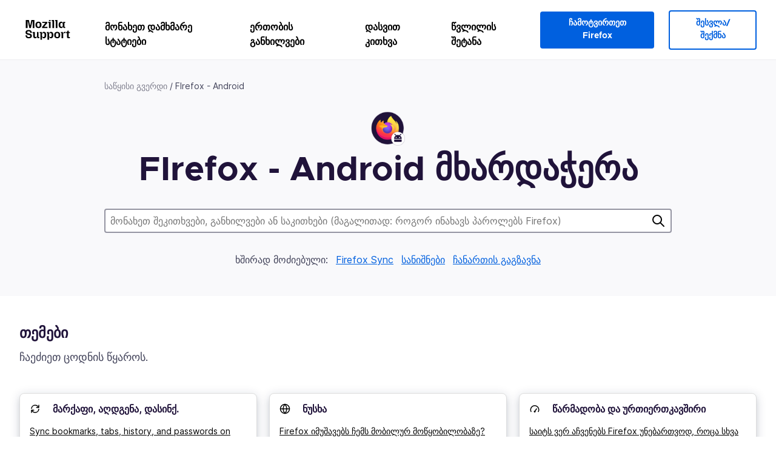

--- FILE ---
content_type: text/html; charset=utf-8
request_url: https://support.mozilla.org/ka/products/mobile
body_size: 59519
content:



<!DOCTYPE html>
<html class="no-js" lang="ka"
  dir="ltr"
  data-gtm-container-id="G-2VC139B3XV"
  data-ga-content-group="product-home"
  
  
  
  data-ga-products="/mobile/"
  
  >
<head>
  <!--
Read more about our custom configuration and use of Google Analytics here:
https://bugzilla.mozilla.org/show_bug.cgi?id=1122305#c8
-->

<!-- Google Tag Manager -->

  <script src="https://assets-prod.sumo.prod.webservices.mozgcp.net/static/gtm-snippet.f1a8b29a563ecd7a.js" nonce="X1o6usgqc7aceJ79FPl4aw=="></script>

<!-- End Google Tag Manager -->

  
  <meta http-equiv="Content-Type" content="text/html; charset=utf-8"/>

  
    <title>FIrefox - Android დახმარება</title>
  

  
<link rel="apple-touch-icon" sizes="180x180" href="https://assets-prod.sumo.prod.webservices.mozgcp.net/static/apple-touch-icon.40087fc676872dcc.png">
<link rel="icon" type="image/png" href="https://assets-prod.sumo.prod.webservices.mozgcp.net/static/favicon.abcbdb85e0f9e7a0.png">
<link rel="manifest" href="/manifest.json">
<link rel="shortcut icon" href="https://assets-prod.sumo.prod.webservices.mozgcp.net/static/favicon.abcbdb85e0f9e7a0.png">
<meta name="theme-color" content="#ffffff">


  <link rel="search" type="application/opensearchdescription+xml" title="Mozilla მხარდაჭერა" href="/ka/search/xml"/>
  

  
  
  <link href="https://assets-prod.sumo.prod.webservices.mozgcp.net/static/screen.818e86db0c05ff37.css" rel="stylesheet" nonce="X1o6usgqc7aceJ79FPl4aw==">

  
  
  <script defer="defer" src="https://assets-prod.sumo.prod.webservices.mozgcp.net/static/32.3cac3f412ceba18c.js" nonce="X1o6usgqc7aceJ79FPl4aw=="></script><script defer="defer" src="https://assets-prod.sumo.prod.webservices.mozgcp.net/static/common.ec3737bd76c83a6a.js" nonce="X1o6usgqc7aceJ79FPl4aw=="></script>
  
  <script defer="defer" src="https://assets-prod.sumo.prod.webservices.mozgcp.net/static/common.fx.download.46606c8553638ec9.js" nonce="X1o6usgqc7aceJ79FPl4aw=="></script>

  

  
  <meta name="google-site-verification" content="2URA-2Y9BeYYUf8B2BSsBSVetJJS3TZwlXBOaMx2VfY" />
  
  <meta name="google-site-verification" content="ueNbCgS4e1JIAgLGwufm-jHaIcLXFLtFMmR_65S1Ag0" />
  
  <meta name="msvalidate.01" content="1659173DC94819093068B0ED7C51C527" />

  

    <meta name="viewport" content="width=device-width, initial-scale=1.0, maximum-scale=1.0, user-scalable=no" />

  
    <link rel="canonical" href="https://support.mozilla.org/ka/products/mobile" />
  
</head>

<body class="html-ltr logged-out responsive product-landing ka"
      data-readonly="false"
      data-usernames-api="/ka/users/api/usernames"
      data-messages-api="/ka/messages/api/autocomplete"
      data-media-url="https://assets-prod.sumo.prod.webservices.mozgcp.net/"
      
data-product-slug="mobile" >



<ul class="sumo-nav-access" id="nav-access">
  <li><a href="#main-content">პირდაპირ ძირითად შიგთავსზე გადასვლა</a></li>
  <li><a href="/ka/locales">ენის შეცვლა</a></li>
  <li><a id="skip-to-search" href="#search-q">პირდაპირ ძიებაზე გადასვლა</a></li>
</ul>



<div class="media-test"></div>

<div id="announcements">
  
  


  
  
</div>

<header class="mzp-c-navigation sumo-nav">
  <div class="mzp-c-navigation-l-content">
    <div class="sumo-nav--container">
      <div class="sumo-nav--logo">
        <a href="/ka/"><img src="https://assets-prod.sumo.prod.webservices.mozgcp.net/static/mozilla-support.4be004d0bbcbfb1e.svg" alt="Mozilla Support Logo"/></a>
      </div>

      <button data-mobile-nav-search-button class="sumo-nav--search-button" type="button">Search</button>
      <button data-sumo-toggle-nav="#main-navigation" class="sumo-nav--toggle-button" type="button" aria-controls="main-navigation">Menu</button>
      <a class="sumo-nav--avatar-button" data-sumo-toggle-nav="#profile-navigation" aria-controls="profile-navigation" aria-role="button">
        
        <img class="avatar" src="https://assets-prod.sumo.prod.webservices.mozgcp.net/static/default-FFA-avatar.1eeb2a0a42235417.png" alt="Avatar for Username">
        

      </a>
      <div class="mzp-c-navigation-items sumo-nav--list-wrap" id="main-navigation">
        <div class="mzp-c-navigation-menu">
          <nav class="mzp-c-menu mzp-is-basic">
              
              <ul class="mzp-c-menu-category-list sumo-nav--list">
                
<li class="mzp-c-menu-category mzp-has-drop-down mzp-js-expandable">
  <a class="mzp-c-menu-title sumo-nav--link" href="/ka/questions/" aria-haspopup="true"
    aria-controls="mzp-c-menu-panel-help">მონახეთ დამხმარე სტატიები</a>
  <div class="mzp-c-menu-panel mzp-has-card" id="mzp-c-menu-panel-help">
    <div class="sumo-nav--dropdown-container">
      <div class="sumo-nav--dropdown-grid">
        <button class="mzp-c-menu-button-close" type="button"
          aria-controls="mzp-c-menu-panel-example">Firefox-ის მენიუს დახურვა</button>
        <div class="sumo-nav--dropdown-col">
          <section class="mzp-c-menu-item mzp-has-icon sumo-nav--dropdown-item">
          <div class="mzp-c-menu-item-head">
            <svg class="mzp-c-menu-item-icon" width="24" height="24" xmlns="http://www.w3.org/2000/svg" viewBox="0 0 24 24">
              <g transform="translate(3 3)" stroke="#000" stroke-width="2" fill="none" fill-rule="evenodd"
                stroke-linecap="round">
                <rect stroke-linejoin="round" width="18" height="18" rx="2" />
                <path d="M4 5h10M4 9h10M4 13h4" />
              </g>
            </svg>
            <h4 class="mzp-c-menu-item-title">მიაკვლიეთ პროდუქტებით</h4>
          </div>
            <ul class="mzp-c-menu-item-list sumo-nav--sublist">
              <li>
                <a href="/ka/products/firefox"
                  data-event-name="link_click"
                  data-event-parameters='{
                    "link_name": "main-menu.firefox-browser.product-home",
                    "link_detail": "firefox"
                  }'>
                  Firefox კომპიუტერისთვის
                </a>
              </li>
              <li>
                <a href="/ka/products/mozilla-vpn"
                  data-event-name="link_click"
                  data-event-parameters='{
                    "link_name": "main-menu.mozilla-vpn.product-home",
                    "link_detail": "mozilla-vpn"
                  }'>
                  Mozilla VPN
                </a>
              </li>
              <li>
                <a href="/ka/products/ios"
                  data-event-name="link_click"
                  data-event-parameters='{
                    "link_name": "main-menu.firefox-for-ios.product-home",
                    "link_detail": "ios"
                  }'>
                  Firefox – iOS
                </a>
              </li>
              <li>
                <a href="/ka/products/thunderbird"
                  data-event-name="link_click"
                  data-event-parameters='{
                    "link_name": "main-menu.thunderbird.product-home",
                    "link_detail": "thunderbird"
                  }'>
                  Thunderbird
                </a>
              </li>
              <li>
                <a href="/ka/products/mobile"
                  data-event-name="link_click"
                  data-event-parameters='{
                    "link_name": "main-menu.firefox-for-android.product-home",
                    "link_detail": "mobile"
                  }'>
                  Firefox Android-ზე
                </a>
              </li>
              <li>
                <a class="color-link" href="/ka/products/"
                  data-event-name="link_click"
                  data-event-parameters='{"link_name": "main-menu.browse-all-articles.list-products"}'>
                  იხილეთ ყველა პროდუქტი
                </a>
              </li>
            </ul>
          </section>
        </div>
        <div class="sumo-nav--dropdown-col">
          <section class="mzp-c-menu-item mzp-has-icon sumo-nav--dropdown-item">
            <div class="mzp-c-menu-item-head">
              <svg class="mzp-c-menu-item-icon" width="24" height="24" xmlns="http://www.w3.org/2000/svg" viewBox="0 0 24 24">
                <g transform="translate(3 3)" stroke="#000" stroke-width="2" fill="none" fill-rule="evenodd"
                  stroke-linecap="round">
                  <rect stroke-linejoin="round" width="18" height="18" rx="2" />
                  <path d="M4 5h10M4 9h10M4 13h4" />
                </g>
              </svg>
              <h4 class="mzp-c-menu-item-title">მიაკვლიეთ საკითხებით</h4>
            </div>
            
  
  
  
  
  
  

  
    
    
    
    
    
    
    

  

  <ul class="mzp-c-menu-item-list sumo-nav--sublist">
    <li>
      <a href="/ka/topics/settings"
          data-event-name="link_click"
          data-event-parameters='{
          "link_name": "main-menu.topic-home",
          "link_detail": "settings"
        }'>
          პარამეტრები
      </a>
    </li>
    <li>
      <a href="/ka/topics/installation-and-updates"
          data-event-name="link_click"
          data-event-parameters='{
          "link_name": "main-menu.topic-home",
          "link_detail": "installation-and-updates"
        }'>
          Installation and updates
      </a>
    </li>
    <li>
      <a href="/ka/topics/email-and-messaging"
          data-event-name="link_click"
          data-event-parameters='{
          "link_name": "main-menu.topic-home",
          "link_detail": "email-and-messaging"
        }'>
          Email and messaging
      </a>
    </li>
    <li>
      <a href="/ka/topics/performance-and-connectivity"
          data-event-name="link_click"
          data-event-parameters='{
          "link_name": "main-menu.topic-home",
          "link_detail": "performance-and-connectivity"
        }'>
          Performance and connectivity
      </a>
    </li>
    <li>
      <a href="/ka/topics/privacy-and-security"
          data-event-name="link_click"
          data-event-parameters='{
          "link_name": "main-menu.topic-home",
          "link_detail": "privacy-and-security"
        }'>
          Privacy and security
      </a>
    </li>
    <li>
      <a href="/ka/topics/browse"
          data-event-name="link_click"
          data-event-parameters='{
          "link_name": "main-menu.topic-home",
          "link_detail": "browse"
        }'>
          გვერდების მონახულება
      </a>
    </li>
  </ul>

          </section>
        </div>
      </div>
    </div>
  </div>
</li>
<li class="mzp-c-menu-category mzp-has-drop-down mzp-js-expandable">
  <a class="mzp-c-menu-title sumo-nav--link" href="#" aria-haspopup="true" aria-controls="mzp-c-menu-panel-tools">ერთობის განხილვები</a>
  <div class="mzp-c-menu-panel mzp-has-card" id="mzp-c-menu-panel-tools">
    <div class="sumo-nav--dropdown-container">
      <div class="sumo-nav--dropdown-grid">
        <button class="mzp-c-menu-button-close" type="button"
          aria-controls="mzp-c-menu-panel-example">Firefox-ის მენიუს დახურვა</button>
        <div class="sumo-nav--dropdown-col">
          <section class="mzp-c-menu-item mzp-has-icon sumo-nav--dropdown-item">
            <div class="mzp-c-menu-item-head">
              <svg class="mzp-c-menu-item-icon" width="24" height="24" xmlns="http://www.w3.org/2000/svg"
                viewBox="0 0 24 24">
                <g stroke="#000" stroke-width="2" fill="none" fill-rule="evenodd" stroke-linecap="round"
                  stroke-linejoin="round">
                  <path
                    d="M17 17l-1.051 3.154a1 1 0 01-1.898 0L13 17H5a2 2 0 01-2-2V5a2 2 0 012-2h14a2 2 0 012 2v10a2 2 0 01-2 2h-2zM7 8h10M7 12h10" />
                </g>
              </svg>
              <h4 class="mzp-c-menu-item-title">აირჩიეთ პროდუქტი</h4>
            </div>
            <ul class="mzp-c-menu-item-list sumo-nav--sublist">
              <li>
                <a href="/ka/questions/firefox"
                   data-event-name="link_click"
                   data-event-parameters='{
                    "link_name": "main-menu.support-forum-home",
                    "link_detail": "desktop"
                  }'>
                   Firefox კომპიუტერისთვის
                </a>
              </li>
              <li>
                <a href="/ka/questions/focus-firefox"
                   data-event-name="link_click"
                   data-event-parameters='{
                    "link_name": "main-menu.support-forum-home",
                    "link_detail": "focus"
                  }'>
                   Firefox Focus
                </a>
              </li>
              <li>
                <a href="/ka/questions/ios"
                   data-event-name="link_click"
                   data-event-parameters='{
                    "link_name": "main-menu.support-forum-home",
                    "link_detail": "ios"
                  }'>
                   Firefox – iOS
                </a>
              </li>
              <li>
                <a href="/ka/questions/thunderbird"
                   data-event-name="link_click"
                   data-event-parameters='{
                    "link_name": "main-menu.support-forum-home",
                    "link_detail": "thunderbird"
                  }'>
                   Thunderbird
                </a>
              </li>
              <li>
                <a href="/ka/questions/mobile"
                   data-event-name="link_click"
                   data-event-parameters='{
                    "link_name": "main-menu.support-forum-home",
                    "link_detail": "mobile"
                  }'>
                   Firefox Android-ზე
                </a>
              </li>
              <li>
                <a class="color-link" href="/ka/questions/"
                   data-event-name="link_click"
                   data-event-parameters='{
                    "link_name": "main-menu.support-forum-home",
                    "link_detail": "view-all-home"
                  }'>
                   იხილეთ ყველა განხილვა
                </a>
              </li>
            </ul>
          </section>
        </div>
        <div class="sumo-nav--dropdown-col">
          <section class="mzp-c-menu-item mzp-has-icon sumo-nav--dropdown-item">
            <div class="mzp-c-menu-item-head">
              <svg class="mzp-c-menu-item-icon" width="24" height="24" xmlns="http://www.w3.org/2000/svg"
                viewBox="0 0 24 24">
                <path
                  d="M10.5 9.5L3 17c-1 1.667-1 3 0 4s2.333.833 4-.5l7.5-7.5c2.333 1.054 4.333.734 6-.96 1.667-1.693 1.833-3.707.5-6.04l-3 3-2.5-.5L15 6l3-3c-2.333-1.333-4.333-1.167-6 .5-1.667 1.667-2.167 3.667-1.5 6z"
                  stroke="#000" stroke-width="2" fill="none" fill-rule="evenodd" stroke-linecap="round"
                  stroke-linejoin="round" />
              </svg>
              <h4 class="mzp-c-menu-item-title">მონახეთ განხილვები საკითხების მიხედვით</h4>
            </div>
            
  
  
  
  
  
  

  
    
    
    
    
    
    
    
  

  <ul class="mzp-c-menu-item-list sumo-nav--sublist">
    <li>
      <a href="/ka/questions/topic/settings"
          data-event-name="link_click"
          data-event-parameters='{
          "link_name": "main-menu.support-forum-home",
          "link_detail": "settings"
        }'>
          პარამეტრები
      </a>
    </li>
    <li>
      <a href="/ka/questions/topic/installation-and-updates"
          data-event-name="link_click"
          data-event-parameters='{
          "link_name": "main-menu.support-forum-home",
          "link_detail": "installation-and-updates"
        }'>
          Installation and updates
      </a>
    </li>
    <li>
      <a href="/ka/questions/topic/email-and-messaging"
          data-event-name="link_click"
          data-event-parameters='{
          "link_name": "main-menu.support-forum-home",
          "link_detail": "email-and-messaging"
        }'>
          Email and messaging
      </a>
    </li>
    <li>
      <a href="/ka/questions/topic/performance-and-connectivity"
          data-event-name="link_click"
          data-event-parameters='{
          "link_name": "main-menu.support-forum-home",
          "link_detail": "performance-and-connectivity"
        }'>
          Performance and connectivity
      </a>
    </li>
    <li>
      <a href="/ka/questions/topic/privacy-and-security"
          data-event-name="link_click"
          data-event-parameters='{
          "link_name": "main-menu.support-forum-home",
          "link_detail": "privacy-and-security"
        }'>
          Privacy and security
      </a>
    </li>
    <li>
      <a href="/ka/questions/topic/browse"
          data-event-name="link_click"
          data-event-parameters='{
          "link_name": "main-menu.support-forum-home",
          "link_detail": "browse"
        }'>
          გვერდების მონახულება
      </a>
    </li>
  </ul>

          </section>
        </div>
      </div>
    </div>
  </div>
</li>

<li class="mzp-c-menu-category mzp-has-drop-down mzp-js-expandable">
  <a class="mzp-c-menu-title sumo-nav--link" href="/ka/questions/" aria-haspopup="true"
    aria-controls="mzp-c-menu-panel-help">დასვით კითხვა</a>
  <div class="mzp-c-menu-panel mzp-has-card" id="mzp-c-menu-panel-help">
    <div class="sumo-nav--dropdown-container">
      <div class="sumo-nav--dropdown-grid">
        <button class="mzp-c-menu-button-close" type="button"
          aria-controls="mzp-c-menu-panel-example">Firefox-ის მენიუს დახურვა
        </button>
        <div class="sumo-nav--dropdown">
          <section class="mzp-c-menu-item mzp-has-icon sumo-nav--dropdown-item">
            <div class="mzp-c-menu-item-head">
              <svg class="mzp-c-menu-item-icon" width="24" height="24" xmlns="http://www.w3.org/2000/svg"
                viewBox="0 0 24 24">
                <g stroke="#000" stroke-width="2" fill="none" fill-rule="evenodd" stroke-linecap="round"
                  stroke-linejoin="round">
                  <path d="M11 3H4a2 2 0 00-2 2v12a2 2 0 002 2h9l2 4 2-4h2a2 2 0 002-2v-6" />
                  <path d="M17.5 2.5a2.121 2.121 0 013 3L13 13l-4 1 1-4 7.5-7.5z" />
                </g>
              </svg>
              <h4 class="mzp-c-menu-item-title">დახმარების მისაღებად იხილეთ</h4>
            </div>
            <ul class="mzp-c-menu-item-list sumo-nav--sublist-aaq">
              <li>
                <a href="/ka/questions/new/desktop"
                   data-event-name="link_click"
                   data-event-parameters='{
                    "link_name": "main-menu.aaq-step-2",
                    "link_detail": "desktop"
                  }'>
                   Firefox კომპიუტერისთვის
                </a>
              </li>
              <li>
                <a href="/ka/questions/new/firefox-enterprise"
                   data-event-name="link_click"
                   data-event-parameters='{
                    "link_name": "main-menu.aaq-step-2",
                    "link_detail": "firefox-enterprise"
                  }'>
                   Firefox დაწესებულებებისთვის
                </a>
              </li>
              <li>
                <a href="/ka/questions/new/relay"
                   data-event-name="link_click"
                   data-event-parameters='{
                    "link_name": "main-menu.aaq-step-2",
                    "link_detail": "relay"
                  }'>
                   Firefox Relay
                </a>
              </li>
              <li>
                <a href="/ka/questions/new/thunderbird"
                   data-event-name="link_click"
                   data-event-parameters='{
                    "link_name": "main-menu.aaq-step-2",
                    "link_detail": "thunderbird"
                  }'>
                   Thunderbird
                </a>
              </li>
              <li>
                <a href="/ka/questions/new/ios"
                   data-event-name="link_click"
                   data-event-parameters='{
                    "link_name": "main-menu.aaq-step-2",
                    "link_detail": "ios"
                  }'>
                   Firefox – iOS
                </a>
              </li>
              <li>
                <a href="/ka/questions/new/focus"
                   data-event-name="link_click"
                   data-event-parameters='{
                    "link_name": "main-menu.aaq-step-2",
                    "link_detail": "focus"
                  }'>
                   Firefox Focus
                </a>
              </li>
              <li>
                <a href="/ka/questions/new/monitor"
                   data-event-name="link_click"
                   data-event-parameters='{
                    "link_name": "main-menu.aaq-step-2",
                    "link_detail": "monitor"
                  }'>
                   Monitor
                </a>
              </li>
              <li>
                <a href="/ka/questions/new/mozilla-account"
                   data-event-name="link_click"
                   data-event-parameters='{
                    "link_name": "main-menu.aaq-step-2",
                    "link_detail": "mozilla-account"
                  }'>
                   Mozilla-ანგარიში
                </a>
              </li>
              <li>
                <a href="/ka/questions/new/mobile"
                   data-event-name="link_click"
                   data-event-parameters='{
                    "link_name": "main-menu.aaq-step-2",
                    "link_detail": "mobile"
                  }'>
                   Firefox Android-ზე
                </a>
              </li>
              <li>
                <a href="/ka/questions/new/mozilla-vpn"
                   data-event-name="link_click"
                   data-event-parameters='{
                    "link_name": "main-menu.aaq-step-2",
                    "link_detail": "mozilla-vpn"
                  }'>
                   Mozilla VPN
                </a>
              </li>
              <li>
                <a href="/ka/questions/new/pocket"
                   data-event-name="link_click"
                   data-event-parameters='{
                    "link_name": "main-menu.aaq-step-2",
                    "link_detail": "pocket"
                  }'>
                   Pocket
                </a>
              </li>
              <li>
                <a class="color-link" href="/ka/questions/new"
                   data-event-name="link_click"
                   data-event-parameters='{
                    "link_name": "main-menu.aaq-step-1",
                    "link_detail": "view-all"
                  }'>
                   ყველას ნახვა
                </a>
              </li>
            </ul>
          </section>
        </div>
      </div>
    </div>
  </div>
</li>


  <li class="mzp-c-menu-category">
    <a class="mzp-c-menu-title sumo-nav--link" href="/ka/contribute"
      data-event-name="link_click"
      data-event-parameters='{"link_name": "main-menu.contribute.contribute-home"}'>
      წვლილის შეტანა
    </a>
  </li>


              </ul>
              
          </nav>
        </div>
      </div>

      <div class="mzp-c-navigation-items sumo-nav--list-wrap-right logged-out" id="profile-navigation">
        <div class="mzp-c-navigation-menu">
          <nav class="mzp-c-menu mzp-is-basic">
              
              <ul class="mzp-c-menu-category-list sumo-nav--list">
                

<li class="mzp-c-menu-category sumo-nav--item-right">
  
<form data-instant-search="form" id="support-search"  action="/ka/search/" method="get"
   class="simple-search-form">
  
  
  <input type="hidden" name="product" value="mobile" />
  
  
  <input spellcheck="true" type="search" autocomplete="off" name="q" aria-required="true"
    placeholder="მონახეთ შეკითხვები, განხილვები ან საკითხები (მაგალითად: როგორ ინახავს პაროლებს Firefox)" class="searchbox" id="search-q" />
  <button type="submit" title="ძიება" class="search-button">ძიება</button>
</form>


  
  
  <a href="https://www.mozilla.org/firefox/new/?utm_source=support.mozilla.org&amp;utm_medium=referral&amp;utm_campaign=non-fx-button&amp;utm_content=header-download-button"
    class="firefox-download-button hidden sumo-button primary-button button-lg">ჩამოტვირთეთ Firefox</a>
  
</li>


<li
  class="mzp-c-menu-category logged-out-button-row ">
  
  <a rel="nofollow" href="/ka/users/auth" class="sumo-button secondary-button button-lg"
    data-event-name="link_click"
    data-event-parameters='{"link_name": "main-menu.sign-in-up"}'>
    შესვლა/შექმნა
  </a>
  
</li>

              </ul>
              
          </nav>
        </div>
      </div>
      <div class="mzp-c-navigation-items sumo-nav--mobile-search-form" id="search-navigation">
        <div class="mzp-c-navigation-menu">
          <nav class="mzp-c-menu mzp-is-basic">
            
<form data-instant-search="form" id="mobile-search-results"  action="/ka/search/" method="get"
   class="simple-search-form">
  
  
  <input type="hidden" name="product" value="mobile" />
  
  
  <input spellcheck="true" type="search" autocomplete="off" name="q" aria-required="true"
    placeholder="მონახეთ შეკითხვები, განხილვები ან საკითხები (მაგალითად: როგორ ინახავს პაროლებს Firefox)" class="searchbox" id="search-q" />
  <button type="submit" title="ძიება" class="search-button">ძიება</button>
</form>

          </nav>
        </div>
      </div>
    </div>
  </div>
</header><!--/.mzp-c-navigation -->




<section class="home-search-section sumo-page-section extra-pad-bottom shade-bg">

  <div class="mzp-l-content">

    
      
<div class="breadcrumbs" id="main-breadcrumbs">
  <ol id="breadcrumbs" class="breadcrumbs--list">
  
    
      
        <li><a href="/ka/">საწყისი გვერდი</a></li>
      
    
  
    
      <li>FIrefox - Android</li>
    
  
  </ol>
  </div>

    
  </div>
  <div class="mzp-l-content narrow">
    <div class="home-search-section--content">
      <h1 class="sumo-page-heading-xl">
        <img class="page-heading--logo" src="https://assets-prod.sumo.prod.webservices.mozgcp.net/media/uploads/products/2020-04-14-08-37-28-a0d9f0_1.png" alt="Photo of Firefox for Android" />
        <span class="product-title-text">FIrefox - Android მხარდაჭერა</span>
      </h1>
      
<form data-instant-search="form" id="support-search-masthead"  action="/ka/search/" method="get"
   class="simple-search-form">
  
  
  <input type="hidden" name="product" value="mobile" />
  
  
  <input spellcheck="true" type="search" autocomplete="off" name="q" aria-required="true"
    placeholder="მონახეთ შეკითხვები, განხილვები ან საკითხები (მაგალითად: როგორ ინახავს პაროლებს Firefox)" class="searchbox" id="search-q" />
  <button type="submit" title="ძიება" class="search-button">ძიება</button>
</form>


      <p class="popular-searches">
        <span>ხშირად მოძიებული:</span>

        
          <a href="#popular_search_1" data-featured-search>Firefox Sync</a>
          <a href="#popular_search_2" data-featured-search>სანიშნები</a>
          <a href="#popular_search_3" data-featured-search>ჩანართის გაგზავნა</a>

        
      </p>

    </div>
  </div>
</section>





<div id="main-content">
  <div class="mzp-l-content sumo-page-section--inner">
    <div class="sumo-page-subheader">
      <div class="sumo-page-subheader--text">
        <div class="text-center-to-left-on-large">
          <h2 class="sumo-page-subheading">თემები</h2>
          <p class="sumo-page-intro">ჩაეძიეთ ცოდნის წყაროს.</p>
        </div>
      </div>
      
      
    </div>
    
<div class="topics-section">
  <div class="topics-grid">
    
    <div class="card--topic">
      <div class="topic-header">
        <img
          class="card--icon"
          src="https://assets-prod.sumo.prod.webservices.mozgcp.net/media/uploads/topics/2025-02-12-08-20-12-63ad9d.svg"
          alt="მარქაფი, აღდგენა, დასინქ. icon"
          loading="lazy"
        />
          <h3 class="card--title">
            <a href="/ka/products/mobile/backup-recovery-and-sync">
              მარქაფი, აღდგენა, დასინქ.
            </a>
          </h3>
      </div>
      <ul class="article-list">
        
        <li>
          <a href="/ka/kb/sync-bookmarks-tabs-history-and-passwords-android">
            Sync bookmarks, tabs, history, and passwords on Android</a>
        </li>
        
        <li>
          <a href="/ka/kb/mobile-manage-firefox-data-collection-and-privacy">
            Mobile - Manage Firefox data collection and privacy settings</a>
        </li>
        
      </ul>
      <a class="view-all-link" href="/ka/products/mobile/backup-recovery-and-sync">View All 2 Articles</a>
    </div>
    
    <div class="card--topic">
      <div class="topic-header">
        <img
          class="card--icon"
          src="https://assets-prod.sumo.prod.webservices.mozgcp.net/media/uploads/topics/2025-02-12-08-13-56-beef87.svg"
          alt="ნუსხა icon"
          loading="lazy"
        />
          <h3 class="card--title">
            <a href="/ka/products/mobile/browse">
              ნუსხა
            </a>
          </h3>
      </div>
      <ul class="article-list">
        
        <li>
          <a href="/ka/kb/firefox-mobiluri-motskobilobebi">
            Firefox იმუშავებს ჩემს მობილურ მოწყობილობაზე?</a>
        </li>
        
      </ul>
      <a class="view-all-link" href="/ka/products/mobile/browse">View All 46 Articles</a>
    </div>
    
    <div class="card--topic">
      <div class="topic-header">
        <img
          class="card--icon"
          src="https://assets-prod.sumo.prod.webservices.mozgcp.net/media/uploads/topics/2025-02-12-08-16-07-c05f6c.svg"
          alt="წარმადობა და ურთიერთკავშირი icon"
          loading="lazy"
        />
          <h3 class="card--title">
            <a href="/ka/products/mobile/performance-and-connectivity">
              წარმადობა და ურთიერთკავშირი
            </a>
          </h3>
      </div>
      <ul class="article-list">
        
        <li>
          <a href="/ka/kb/xframe-neterror-gverdi">
            საიტს ვერ აჩვენებს Firefox უნებართვოდ, როცა სხვა საიტზეა ჩაშენებული</a>
        </li>
        
      </ul>
      <a class="view-all-link" href="/ka/products/mobile/performance-and-connectivity">View All 5 Articles</a>
    </div>
    
    <div class="card--topic">
      <div class="topic-header">
        <img
          class="card--icon"
          src="https://assets-prod.sumo.prod.webservices.mozgcp.net/media/uploads/topics/2025-02-12-08-12-48-0ff85b.svg"
          alt="ხელმისაწვდომობა icon"
          loading="lazy"
        />
          <h3 class="card--title">
            <a href="/ka/products/mobile/accessibility">
              ხელმისაწვდომობა
            </a>
          </h3>
      </div>
      <ul class="article-list">
        
        <li>
          <a href="/ka/kb/set-opening-screen-firefox-android">
            Choose your opening screen for Firefox for Android</a>
        </li>
        
        <li>
          <a href="/ka/kb/view-articles-reader-view-firefox-android">
            View articles in Reader View on Firefox for Android</a>
        </li>
        
      </ul>
      <a class="view-all-link" href="/ka/products/mobile/accessibility">View All 2 Articles</a>
    </div>
    
    <div class="card--topic">
      <div class="topic-header">
        <img
          class="card--icon"
          src="https://assets-prod.sumo.prod.webservices.mozgcp.net/media/uploads/topics/2025-02-12-08-12-18-fd4564.svg"
          alt="ჩამოტვირთვა და შენახვა icon"
          loading="lazy"
        />
          <h3 class="card--title">
            <a href="/ka/products/mobile/download-and-save">
              ჩამოტვირთვა და შენახვა
            </a>
          </h3>
      </div>
      <ul class="article-list">
        
        <li>
          <a href="/ka/kb/downloads-firefox-android">
            Downloads in Firefox for Android</a>
        </li>
        
        <li>
          <a href="/ka/kb/save-web-pages-pdf-firefox-android">
            Save web pages as PDF in Firefox for Android</a>
        </li>
        
        <li>
          <a href="/ka/kb/using-firefox-android-view-saved-pdf-files">
            Open PDFs in Firefox for Android</a>
        </li>
        
      </ul>
      <a class="view-all-link" href="/ka/products/mobile/download-and-save">View All 3 Articles</a>
    </div>
    
    <div class="card--topic">
      <div class="topic-header">
        <img
          class="card--icon"
          src="https://assets-prod.sumo.prod.webservices.mozgcp.net/media/uploads/topics/2025-02-12-08-17-05-06a943.svg"
          alt="ძიება, ჭდეები და გაზიარება icon"
          loading="lazy"
        />
          <h3 class="card--title">
            <a href="/ka/products/mobile/search-tag-and-share">
              ძიება, ჭდეები და გაზიარება
            </a>
          </h3>
      </div>
      <ul class="article-list">
        
        <li>
          <a href="/ka/kb/how-do-i-share-things-firefox-android">
            How do I share things from Firefox for Android?</a>
        </li>
        
        <li>
          <a href="/ka/kb/how-use-find-page-firefox-android">
            How to Use Find in Page for Firefox for Android</a>
        </li>
        
        <li>
          <a href="/ka/kb/search-your-browsing-history-and-bookmarks-firefox">
            Search your browsing history and bookmarks in Firefox for Android</a>
        </li>
        
      </ul>
      <a class="view-all-link" href="/ka/products/mobile/search-tag-and-share">View All 3 Articles</a>
    </div>
    
    <div class="card--topic">
      <div class="topic-header">
        <img
          class="card--icon"
          src="https://assets-prod.sumo.prod.webservices.mozgcp.net/media/uploads/topics/2025-02-12-08-19-39-d05257.svg"
          alt="დაყენება და განახლება icon"
          loading="lazy"
        />
          <h3 class="card--title">
            <a href="/ka/products/mobile/installation-and-updates">
              დაყენება და განახლება
            </a>
          </h3>
      </div>
      <ul class="article-list">
        
        <li>
          <a href="/ka/kb/firefox-mobiluri-motskobilobebi">
            Firefox იმუშავებს ჩემს მობილურ მოწყობილობაზე?</a>
        </li>
        
      </ul>
      <a class="view-all-link" href="/ka/products/mobile/installation-and-updates">View All 12 Articles</a>
    </div>
    
    <div class="card--topic">
      <div class="topic-header">
        <img
          class="card--icon"
          src="https://assets-prod.sumo.prod.webservices.mozgcp.net/media/uploads/topics/2025-02-12-08-17-27-2e5d8a.svg"
          alt="პარამეტრები icon"
          loading="lazy"
        />
          <h3 class="card--title">
            <a href="/ka/products/mobile/settings">
              პარამეტრები
            </a>
          </h3>
      </div>
      <ul class="article-list">
        
        <li>
          <a href="/ka/kb/android-targmna">
            Firefox Android-ზე საიტის თარგმნა</a>
        </li>
        
      </ul>
      <a class="view-all-link" href="/ka/products/mobile/settings">View All 37 Articles</a>
    </div>
    
    <div class="card--topic">
      <div class="topic-header">
        <img
          class="card--icon"
          src="https://assets-prod.sumo.prod.webservices.mozgcp.net/media/uploads/topics/2025-02-12-08-16-37-21cec2.svg"
          alt="პირადულობა და უსაფრთხოება icon"
          loading="lazy"
        />
          <h3 class="card--title">
            <a href="/ka/products/mobile/privacy-and-security">
              პირადულობა და უსაფრთხოება
            </a>
          </h3>
      </div>
      <ul class="article-list">
        
        <li>
          <a href="/ka/kb/firefox-android-motkhovnili-nebartvebi">
            რისთვის იყენებს Firefox Android მოთხოვნილ ნებართვებს?</a>
        </li>
        
        <li>
          <a href="/ka/kb/HTTPS-%E1%83%9B%E1%83%AE%E1%83%9D%E1%83%9A%E1%83%9D%E1%83%93%20%E1%83%A0%E1%83%94%E1%83%9F%E1%83%98%E1%83%9B%E1%83%98%20Firefox-%E1%83%A8%E1%83%98%20Android-%E1%83%98%E1%83%A1%E1%83%97%E1%83%95%E1%83%98%E1%83%A1">
            HTTPS-მხოლოდ რეჟიმი Firefox-ში Android-ისთვის</a>
        </li>
        
      </ul>
      <a class="view-all-link" href="/ka/products/mobile/privacy-and-security">View All 33 Articles</a>
    </div>
    
    <div class="card--topic">
      <div class="topic-header">
        <img
          class="card--icon"
          src="https://assets-prod.sumo.prod.webservices.mozgcp.net/media/uploads/topics/2025-02-12-08-15-47-48cccc.svg"
          alt="პაროლები და შესვლა icon"
          loading="lazy"
        />
          <h3 class="card--title">
            <a href="/ka/products/mobile/passwords-and-sign-in">
              პაროლები და შესვლა
            </a>
          </h3>
      </div>
      <ul class="article-list">
        
        <li>
          <a href="/ka/kb/disable-firefox-sync-lost-phone-or-tablet">
            Disable Firefox Sync on a lost phone or tablet</a>
        </li>
        
        <li>
          <a href="/ka/kb/suspicious-activity-my-firefox-account">
            Suspicious activity on my Mozilla account</a>
        </li>
        
      </ul>
      <a class="view-all-link" href="/ka/products/mobile/passwords-and-sign-in">View All 2 Articles</a>
    </div>
    
    <div class="card--topic">
      <div class="topic-header">
        <img
          class="card--icon"
          src="https://assets-prod.sumo.prod.webservices.mozgcp.net/media/uploads/topics/2025-02-12-08-13-08-7a90e3.svg"
          alt="ანგარიშები icon"
          loading="lazy"
        />
          <h3 class="card--title">
            <a href="/ka/products/mobile/accounts">
              ანგარიშები
            </a>
          </h3>
      </div>
      <ul class="article-list">
        
        <li>
          <a href="/ka/kb/fxa-managing-devices">
            Manage the devices linked to your Mozilla account</a>
        </li>
        
      </ul>
      <a class="view-all-link" href="/ka/products/mobile/accounts">View All 1 Articles</a>
    </div>
    
  </div>
</div>
  </div>

  

  <section class="support-callouts mzp-l-content sumo-page-section--inner">
    <div class="card card--ribbon is-inverse heading-is-one-line">
      <div class="card--details">
        <h3 class="card--title">
          <svg class="card--icon-sm" width="24px" height="24px" viewBox="0 0 24 24" xmlns="http://www.w3.org/2000/svg">
            <g stroke="none" stroke-width="1" fill="none" fill-rule="evenodd" stroke-linecap="round" stroke-linejoin="round">
              <g transform="translate(2.000000, 1.878680)" stroke="#FFFFFF" stroke-width="2">
                <path d="M9,1.12132031 L2,1.12132031 C0.8954305,1.12132031 5.32907052e-15,2.01675081 5.32907052e-15,3.12132031 L5.32907052e-15,15.1213203 C5.32907052e-15,16.2258898 0.8954305,17.1213203 2,17.1213203 L11,17.1213203 L13,21.1213203 L15,17.1213203 L17,17.1213203 C18.1045695,17.1213203 19,16.2258898 19,15.1213203 L19,9.12132031"></path>
                <path d="M15.5,0.621320312 C16.3284271,-0.207106783 17.6715729,-0.207106769 18.5,0.621320344 C19.3284271,1.44974746 19.3284271,2.79289318 18.5,3.62132031 L11,11.1213203 L7,12.1213203 L8,8.12132031 L15.5,0.621320312 Z"></path>
              </g>
            </g>
          </svg>

          კვლავ გესაჭიროებათ დახმარება?
        </h3>
        <p class="card--desc">
          
            მზად ვართ, დაგეხმაროთ. დასვით კითხვა მხარდაჭერის ფორუმებზე და მიიღეთ პასუხი ჩვენი მცოდნე ერთობისგან.
          
        </p>
        <a class="sumo-button primary-button button-lg"
          href="/ka/questions/new/mobile"
          data-event-name="link_click"
          data-event-parameters='{
            "link_name": "aaq-banner.aaq-step-2",
            "link_detail": "mobile"
          }'>
          
            ჰკითხეთ ერთობის წევრებს
          
        </a>
      </div>
    </div>
  </section>



  <section class="mzp-l-content mzp-l-content sumo-page-section--inner">
      <h2 class="sumo-page-subheading text-center-to-left-on-large">რჩეული სტატიები</h2>
      
<div class="sumo-card-grid is-four-wide">
  <div class="scroll-wrap">
    
    <div class="card card--article zoom-on-hover">
      <img class="card--icon-sm" src="https://assets-prod.sumo.prod.webservices.mozgcp.net/static/reader-mode.8280caa0e03387df.svg" alt="Firefox Android-ზე საიტის თარგმნა" />
      <div class="card--details">
        <h3 class="card--title">
          <a class="expand-this-link" href="/ka/kb/android-targmna"
            data-event-name="link_click"
            data-event-parameters='{"link_name": "featured.kb-article"}'>
            Firefox Android-ზე საიტის თარგმნა</a>
        </h3>
        <p class="card--desc">
          თარგმნის თანმოყოლილი შესაძლებლობა, რომლითაც შეუფერხებლად მოინახულებთ გვერდებს სასურველ ენაზე. იხილეთ ვრცლად.
        </p>
      </div>
    </div>
    
    <div class="card card--article zoom-on-hover">
      <img class="card--icon-sm" src="https://assets-prod.sumo.prod.webservices.mozgcp.net/static/reader-mode.8280caa0e03387df.svg" alt="საიტს ვერ აჩვენებს Firefox უნებართვოდ, როცა სხვა საიტზეა ჩაშენებული" />
      <div class="card--details">
        <h3 class="card--title">
          <a class="expand-this-link" href="/ka/kb/xframe-neterror-gverdi"
            data-event-name="link_click"
            data-event-parameters='{"link_name": "featured.kb-article"}'>
            საიტს ვერ აჩვენებს Firefox უნებართვოდ, როცა სხვა საიტზეა ჩაშენებული</a>
        </h3>
        <p class="card--desc">
          ეს გვერდი განმარტავს შეცდომას: „საიტი არ მისცემს Firefox-ს გვერდის ჩვენების უფლებას, თუ იგი სხვა საიტზეა ჩაშენებული“
        </p>
      </div>
    </div>
    
  </div>
</div>

  </section>


  <section class="mzp-l-content mzp-l-content sumo-page-section--inner">
    <div class="card card--callout is-full-width has-moz-headings">
  <div class="card--callout-wrap-narrow">
    <img class="card--feature-img" src="https://assets-prod.sumo.prod.webservices.mozgcp.net/static/join-our-community.6da37d27a1371696.png" alt="Illustration of community" />
    <div class="card--details">
      <h3 class="card--title">შემოუერთდით ჩვენს ერთობას</h3>
      <p class="card--desc">მიიღეთ და გაუზიარეთ გამოცდილება სხვებს. უპასუხეთ კითხვებს და გაამდიდრეთ ჩვენი ცოდნის წყარო.</p>
      <p class="card--desc"><strong><a href="/ka/contribute">ვრცლად</a></strong></p>
    </div>
  </div>
</div>
  </section>
</div>



<footer class="mzp-c-footer">
  <div class="mzp-l-content">
    <nav class="mzp-c-footer-primary">
      <div class="mzp-c-footer-cols">
        <section class="mzp-c-footer-col">
          <h5 class="mzp-c-footer-heading">Mozilla</h5>
          <ul class="mzp-c-footer-list">
            <li><a href="https://www.mozilla.org/about/legal/fraud-report/">მოხსენება სავაჭრო ნიშნების დარღვევის შესახებ</a></li>
            <li><a href="https://github.com/mozilla/kitsune/">პირველწყარო კოდი</a></li>
            <li><a href="https://twitter.com/firefox">Twitter</a></li>
            <li>
              <a href="/ka/contribute"
                data-event-name="link_click"
                data-event-parameters='{"link_name": "footer.join-our-community.contribute-home"}'>
                შემოუერთდით ჩვენს ერთობას
              </a>
            </li>
            <li>
              <a href="/ka/"
                data-event-name="link_click"
                data-event-parameters='{"link_name": "footer.explore-help-articles.home"}'>
                მონახეთ დამხმარე სტატიები
              </a>
            </li>
          </ul>
        </section>

        <section class="mzp-c-footer-col">
          <h5 class="mzp-c-footer-heading">Firefox</h5>
          <ul class="mzp-c-footer-list">
            <li><a href="https://www.mozilla.org/firefox/download/thanks/?utm_source=support.mozilla.org&utm_campaign=footer&utm_medium=referral">ჩამოტვირთვა</a></li>
            <li><a href="https://www.mozilla.org/firefox/new/?utm_source=support.mozilla.org&utm_campaign=footer&utm_medium=referral">Firefox კომპიუტერისთვის</a></li>
            <li><a href="https://www.mozilla.org/firefox/android/?utm_source=support.mozilla.org&utm_campaign=footer&utm_medium=referral">Android-ისთვის</a></li>
            <li><a href="https://www.mozilla.org/firefox/ios/?utm_source=support.mozilla.org&utm_campaign=footer&utm_medium=referral">iOS-ისთვის</a></li>
            <li><a href="https://www.mozilla.org/firefox/focus/?utm_source=support.mozilla.org&utm_campaign=footer&utm_medium=referral">Focus ბრაუზერი</a></li>
          </ul>
        </section>

        <section class="mzp-c-footer-col">
          <h5 class="mzp-c-footer-heading">Firefox შემმუშავებლებისთვის</h5>
          <ul class="mzp-c-footer-list">
            <li><a href="https://www.mozilla.org/firefox/developer/?utm_source=support.mozilla.org&utm_campaign=footer&utm_medium=referral">Developer Edition</a></li>
            <li><a href="https://www.mozilla.org/firefox/channel/desktop/?utm_source=support.mozilla.org&utm_campaign=footer&utm_medium=referral#beta">Beta</a></li>
            <li><a href="https://www.mozilla.org/firefox/channel/android/?utm_source=support.mozilla.org&utm_campaign=footer&utm_medium=referral#beta">Beta Android-ისთვის</a></li>
            <li><a href="https://www.mozilla.org/firefox/channel/desktop/?utm_source=support.mozilla.org&utm_campaign=footer&utm_medium=referral#nightly">Nightly</a></li>
            <li><a href="https://www.mozilla.org/firefox/channel/android/?utm_source=support.mozilla.org&utm_campaign=footer&utm_medium=referral#nightly">Nightly Android-ისთვის</a></li>
          </ul>
        </section>

        <section class="mzp-c-footer-col">
          <h5 class="mzp-c-footer-heading">Mozilla-ანგარიში</h5>
          <ul class="mzp-c-footer-list">
            
              <li><a rel="nofollow" href="/ka/users/auth">შესვლა/შექმნა</a></li>
            
            <li>
              <a href="/ka/kb/access-mozilla-services-firefox-account"
                data-event-name="link_click"
                data-event-parameters='{"link_name": "footer.what-is-it.kb-article"}'>
                რას გულისხმობს ეს?
              </a>
            </li>
            <li><a href="https://accounts.firefox.com/reset_password">პაროლის განულება</a></li>
            <li>
              <a href="/ka/kb/switching-devices"
                data-event-name="link_click"
                data-event-parameters='{"link_name": "footer.sync-your-data.kb-article"}'>
                დაასინქრონეთ მონაცემები
              </a>
            </li>
            <li>
              <a href="/ka/products/mozilla-account"
                data-event-name="link_click"
                data-event-parameters='{
                  "link_name": "footer.get-help.product-home",
                  "link_detail": "mozilla-account"
                }'>
                დახმარების მიღება
              </a>
            </li>
          </ul>
        </section>

        <section class="mzp-c-footer-col lang-col">
          <form class="mzp-c-language-switcher" method="get" action="#">
            <a class="mzp-c-language-switcher-link" href="/ka/locales">ენა</a>
            <label for="mzp-c-language-switcher-select">ენა</label>
            <select id="mzp-c-language-switcher-select" class="mzp-js-language-switcher-select"
             name="lang">
              
                  <option value="af" >Afrikaans</option>
              
                  <option value="ar" >عربي</option>
              
                  <option value="az" >Azərbaycanca</option>
              
                  <option value="bg" >Български</option>
              
                  <option value="bm" >Bamanankan</option>
              
                  <option value="bn" >বাংলা</option>
              
                  <option value="bs" >Bosanski</option>
              
                  <option value="ca" >català</option>
              
                  <option value="cs" >Čeština</option>
              
                  <option value="da" >Dansk</option>
              
                  <option value="de" >Deutsch</option>
              
                  <option value="ee" >Èʋegbe</option>
              
                  <option value="el" >Ελληνικά</option>
              
                  <option value="en-US" >English</option>
              
                  <option value="es" >Español</option>
              
                  <option value="et" >eesti keel</option>
              
                  <option value="eu" >Euskara</option>
              
                  <option value="fa" >فارسی</option>
              
                  <option value="fi" >suomi</option>
              
                  <option value="fr" >Français</option>
              
                  <option value="fy-NL" >Frysk</option>
              
                  <option value="ga-IE" >Gaeilge (Éire)</option>
              
                  <option value="gl" >Galego</option>
              
                  <option value="gn" >Avañe&#39;ẽ</option>
              
                  <option value="gu-IN" >ગુજરાતી</option>
              
                  <option value="ha" >هَرْشَن هَوْسَ</option>
              
                  <option value="he" >עברית</option>
              
                  <option value="hi-IN" >हिन्दी (भारत)</option>
              
                  <option value="hr" >Hrvatski</option>
              
                  <option value="hu" >Magyar</option>
              
                  <option value="dsb" >Dolnoserbšćina</option>
              
                  <option value="hsb" >Hornjoserbsce</option>
              
                  <option value="id" >Bahasa Indonesia</option>
              
                  <option value="ig" >Asụsụ Igbo</option>
              
                  <option value="it" >Italiano</option>
              
                  <option value="ja" >日本語</option>
              
                  <option value="ka" selected>ქართული</option>
              
                  <option value="km" >ខ្មែរ</option>
              
                  <option value="kn" >ಕನ್ನಡ</option>
              
                  <option value="ko" >한국어</option>
              
                  <option value="ln" >Lingála</option>
              
                  <option value="lt" >lietuvių kalba</option>
              
                  <option value="mg" >Malagasy</option>
              
                  <option value="mk" >Македонски</option>
              
                  <option value="ml" >മലയാളം</option>
              
                  <option value="ms" >Bahasa Melayu</option>
              
                  <option value="ne-NP" >नेपाली</option>
              
                  <option value="nl" >Nederlands</option>
              
                  <option value="no" >Norsk</option>
              
                  <option value="pl" >Polski</option>
              
                  <option value="pt-BR" >Português (do Brasil)</option>
              
                  <option value="pt-PT" >Português (Europeu)</option>
              
                  <option value="ro" >română</option>
              
                  <option value="ru" >Русский</option>
              
                  <option value="si" >සිංහල</option>
              
                  <option value="sk" >slovenčina</option>
              
                  <option value="sl" >slovenščina</option>
              
                  <option value="sq" >Shqip</option>
              
                  <option value="sr" >Српски</option>
              
                  <option value="sw" >Kiswahili</option>
              
                  <option value="sv" >Svenska</option>
              
                  <option value="ta" >தமிழ்</option>
              
                  <option value="ta-LK" >தமிழ் (இலங்கை)</option>
              
                  <option value="te" >తెలుగు</option>
              
                  <option value="th" >ไทย</option>
              
                  <option value="tn" >Setswana</option>
              
                  <option value="tr" >Türkçe</option>
              
                  <option value="uk" >Українська</option>
              
                  <option value="ur" >اُردو</option>
              
                  <option value="vi" >Tiếng Việt</option>
              
                  <option value="wo" >Wolof</option>
              
                  <option value="xh" >isiXhosa</option>
              
                  <option value="yo" >èdè Yorùbá</option>
              
                  <option value="zh-CN" >中文 (简体)</option>
              
                  <option value="zh-TW" >正體中文 (繁體)</option>
              
                  <option value="zu" >isiZulu</option>
              
            </select>
            <!-- form submit button is shown when JavaScript is not enabled -->
            <button type="submit">გადასვლა</button>
          </form>
          <ul class="mzp-c-footer-links-social">
            <li><a class="twitter" href="https://twitter.com/firefox">Twitter<span>(@firefox)</span></a></li>
            <li><a class="youtube" href="https://www.youtube.com/firefoxchannel">YouTube<span> (firefoxchannel)</span></a></li>
            <li><a class="instagram" href="https://www.instagram.com/firefox">Instagram<span> (firefox)</span></a></li>
          </ul>
        </section>

      </div>
    </nav>

    <nav class="mzp-c-footer-secondary">
      <div class="mzp-c-footer-link-col">
        <div class="mzp-c-footer-primary-logo"><a href="https://www.mozilla.org/">Mozilla</a></div>
        <div class="mzp-c-footer-legal">
          <ul>
            <li><a href="https://www.mozilla.org/">mozilla.org</a></li>
            <li><a href="https://www.mozilla.org/about/legal/terms/mozilla/">მომსახურების პირობები</a></li>
            <li><a href="https://www.mozilla.org/privacy/websites/">პირადულობა</a></li>
            <li><a href="https://www.mozilla.org/privacy/websites/#user-choices">ფუნთუშები</a></li>
            <li><a href="https://www.mozilla.org/contact/">დაკავშირება</a></li>
          </ul>
        </div>
      </div>
      <div class="mzp-c-footer-legal-col">
        <p>
          იხილეთ <a href="https://www.mozilla.org" rel="external noopener" data-link-type="footer" data-link-name="Mozilla Corporation">Mozilla Corporation</a> და მისი დამფუძნებელი არამომგებიანი <a href="https://foundation.mozilla.org" rel="external noopener" data-link-type="footer" data-link-name="Mozilla Foundation">Mozilla Foundation</a>.
        </p>
        <p>
          შიგთავსის ნაწილი შექმნილია mozilla.org პროექტის მონაწილეების მიერ ©1998–2025. მასალა ვრცელდება <a rel="external noopener" href="https://www.mozilla.org/foundation/licensing/website-content/">Creative-Commons-ლიცენზიით</a>.
        </p>
      </div>
    </nav>
  </div>
</footer>

  
    <script src="https://assets-prod.sumo.prod.webservices.mozgcp.net/static/jsi18n/ka/djangojs-min.js"></script>
  


</body>
</html>

--- FILE ---
content_type: image/svg+xml
request_url: https://assets-prod.sumo.prod.webservices.mozgcp.net/media/uploads/topics/2025-02-12-08-16-37-21cec2.svg
body_size: 404
content:
<svg width="24" height="24" viewBox="0 0 24 24" fill="none" xmlns="http://www.w3.org/2000/svg">
<path fill-rule="evenodd" clip-rule="evenodd" d="M1 12C1 10 6.5 4 12 4C17.5 4 23 10 23 12C23 14 17.5 20 12 20C6.5 20 1 14 1 12Z" stroke="black" stroke-width="2" stroke-linecap="round" stroke-linejoin="round"/>
<path fill-rule="evenodd" clip-rule="evenodd" d="M12 16C14.2091 16 16 14.2091 16 12C16 9.79086 14.2091 8 12 8C9.79086 8 8 9.79086 8 12C8 14.2091 9.79086 16 12 16Z" stroke="black" stroke-width="2" stroke-linecap="round" stroke-linejoin="round"/>
<path fill-rule="evenodd" clip-rule="evenodd" d="M14 11C14.5523 11 15 10.5523 15 10C15 9.44772 14.5523 9 14 9C13.4477 9 13 9.44772 13 10C13 10.5523 13.4477 11 14 11Z" fill="black" stroke="black" stroke-width="2" stroke-linecap="round" stroke-linejoin="round"/>
</svg>


--- FILE ---
content_type: image/svg+xml
request_url: https://assets-prod.sumo.prod.webservices.mozgcp.net/static/white.4db90ce0451891a7.svg
body_size: 69
content:
<svg xmlns="http://www.w3.org/2000/svg" width="16" height="16" viewBox="0 0 16 16"><path fill="#fff" d="M5.032 14.5c6.037 0 9.34-5.002 9.34-9.34 0-.142 0-.283-.01-.424A6.679 6.679 0 0 0 16 3.037c-.6.266-1.235.44-1.885.517a3.294 3.294 0 0 0 1.443-1.816 6.579 6.579 0 0 1-2.085.797A3.286 3.286 0 0 0 7.88 5.528 9.32 9.32 0 0 1 1.114 2.1 3.285 3.285 0 0 0 2.13 6.481 3.258 3.258 0 0 1 .64 6.07v.041A3.284 3.284 0 0 0 3.274 9.33c-.484.132-.99.151-1.483.056a3.286 3.286 0 0 0 3.067 2.28A6.587 6.587 0 0 1 0 13.025a9.294 9.294 0 0 0 5.032 1.472"/></svg>


--- FILE ---
content_type: image/svg+xml
request_url: https://assets-prod.sumo.prod.webservices.mozgcp.net/media/uploads/topics/2025-02-12-08-12-48-0ff85b.svg
body_size: 585
content:
<svg width="24" height="24" viewBox="0 0 24 24" fill="none" xmlns="http://www.w3.org/2000/svg">
<path fill-rule="evenodd" clip-rule="evenodd" d="M12 22C17.5228 22 22 17.5228 22 12C22 6.47715 17.5228 2 12 2C6.47715 2 2 6.47715 2 12C2 17.5228 6.47715 22 12 22Z" stroke="black" stroke-width="2"/>
<path d="M12 13L15 17H16" stroke="black" stroke-width="2" stroke-linecap="round" stroke-linejoin="round"/>
<path d="M12 13L9 17H8" stroke="black" stroke-width="2" stroke-linecap="round" stroke-linejoin="round"/>
<path d="M12 10L7.61866 9.10342" stroke="black" stroke-width="2" stroke-linecap="round" stroke-linejoin="round"/>
<path d="M12 10L16.3813 9.10342" stroke="black" stroke-width="2" stroke-linecap="round" stroke-linejoin="round"/>
<path d="M12 10V13" stroke="black" stroke-width="2" stroke-linecap="round"/>
<path fill-rule="evenodd" clip-rule="evenodd" d="M12 8C12.8284 8 13.5 7.32843 13.5 6.5C13.5 5.67157 12.8284 5 12 5C11.1716 5 10.5 5.67157 10.5 6.5C10.5 7.32843 11.1716 8 12 8Z" fill="black"/>
</svg>


--- FILE ---
content_type: image/svg+xml
request_url: https://assets-prod.sumo.prod.webservices.mozgcp.net/media/uploads/topics/2025-02-12-08-12-18-fd4564.svg
body_size: -53
content:
<svg width="24" height="24" viewBox="0 0 24 24" fill="none" xmlns="http://www.w3.org/2000/svg">
<path d="M6 21H18" stroke="black" stroke-width="2" stroke-linecap="round"/>
<path d="M6 11L12 17L18 11" stroke="black" stroke-width="2" stroke-linecap="round" stroke-linejoin="round"/>
<path d="M12 3V17" stroke="black" stroke-width="2" stroke-linecap="round"/>
</svg>


--- FILE ---
content_type: text/javascript
request_url: https://assets-prod.sumo.prod.webservices.mozgcp.net/static/32.3cac3f412ceba18c.js
body_size: 236406
content:
/*! For license information please see 32.3cac3f412ceba18c.js.LICENSE.txt */
(self.webpackChunkkitsune=self.webpackChunkkitsune||[]).push([[32],{3242:(e,t,n)=>{"use strict";n.d(t,{A:()=>Zn});var r,i,o,a,s=!1,u=!1,l=[],c=-1;function f(e){let t=l.indexOf(e);-1!==t&&t>c&&l.splice(t,1)}function d(){s=!1,u=!0;for(let e=0;e<l.length;e++)l[e](),c=e;l.length=0,c=-1,u=!1}var p=!0;function h(e){i=e}function v(e,t){let n,r=!0,a=i((()=>{let i=e();JSON.stringify(i),r?n=i:queueMicrotask((()=>{t(i,n),n=i})),r=!1}));return()=>o(a)}var m=[],g=[],y=[];function b(e,t){"function"==typeof t?(e._x_cleanups||(e._x_cleanups=[]),e._x_cleanups.push(t)):(t=e,g.push(t))}function x(e){m.push(e)}function w(e,t,n){e._x_attributeCleanups||(e._x_attributeCleanups={}),e._x_attributeCleanups[t]||(e._x_attributeCleanups[t]=[]),e._x_attributeCleanups[t].push(n)}function _(e,t){e._x_attributeCleanups&&Object.entries(e._x_attributeCleanups).forEach((([n,r])=>{(void 0===t||t.includes(n))&&(r.forEach((e=>e())),delete e._x_attributeCleanups[n])}))}var S=new MutationObserver(j),E=!1;function C(){S.observe(document,{subtree:!0,childList:!0,attributes:!0,attributeOldValue:!0}),E=!0}function A(){!function(){let e=S.takeRecords();k.push((()=>e.length>0&&j(e)));let t=k.length;queueMicrotask((()=>{if(k.length===t)for(;k.length>0;)k.shift()()}))}(),S.disconnect(),E=!1}var k=[];function T(e){if(!E)return e();A();let t=e();return C(),t}var O=!1,L=[];function j(e){if(O)return void(L=L.concat(e));let t=[],n=new Set,r=new Map,i=new Map;for(let o=0;o<e.length;o++)if(!e[o].target._x_ignoreMutationObserver&&("childList"===e[o].type&&(e[o].removedNodes.forEach((e=>{1===e.nodeType&&e._x_marker&&n.add(e)})),e[o].addedNodes.forEach((e=>{1===e.nodeType&&(n.has(e)?n.delete(e):e._x_marker||t.push(e))}))),"attributes"===e[o].type)){let t=e[o].target,n=e[o].attributeName,a=e[o].oldValue,s=()=>{r.has(t)||r.set(t,[]),r.get(t).push({name:n,value:t.getAttribute(n)})},u=()=>{i.has(t)||i.set(t,[]),i.get(t).push(n)};t.hasAttribute(n)&&null===a?s():t.hasAttribute(n)?(u(),s()):u()}i.forEach(((e,t)=>{_(t,e)})),r.forEach(((e,t)=>{m.forEach((n=>n(t,e)))}));for(let e of n)t.some((t=>t.contains(e)))||g.forEach((t=>t(e)));for(let e of t)e.isConnected&&y.forEach((t=>t(e)));t=null,n=null,r=null,i=null}function N(e){return D(M(e))}function q(e,t,n){return e._x_dataStack=[t,...M(n||e)],()=>{e._x_dataStack=e._x_dataStack.filter((e=>e!==t))}}function M(e){return e._x_dataStack?e._x_dataStack:"function"==typeof ShadowRoot&&e instanceof ShadowRoot?M(e.host):e.parentNode?M(e.parentNode):[]}function D(e){return new Proxy({objects:e},R)}var R={ownKeys:({objects:e})=>Array.from(new Set(e.flatMap((e=>Object.keys(e))))),has:({objects:e},t)=>t!=Symbol.unscopables&&e.some((e=>Object.prototype.hasOwnProperty.call(e,t)||Reflect.has(e,t))),get:({objects:e},t,n)=>"toJSON"==t?P:Reflect.get(e.find((e=>Reflect.has(e,t)))||{},t,n),set({objects:e},t,n,r){const i=e.find((e=>Object.prototype.hasOwnProperty.call(e,t)))||e[e.length-1],o=Object.getOwnPropertyDescriptor(i,t);return o?.set&&o?.get?o.set.call(r,n)||!0:Reflect.set(i,t,n)}};function P(){return Reflect.ownKeys(this).reduce(((e,t)=>(e[t]=Reflect.get(this,t),e)),{})}function H(e){let t=(n,r="")=>{Object.entries(Object.getOwnPropertyDescriptors(n)).forEach((([i,{value:o,enumerable:a}])=>{if(!1===a||void 0===o)return;if("object"==typeof o&&null!==o&&o.__v_skip)return;let s=""===r?i:`${r}.${i}`;var u;"object"==typeof o&&null!==o&&o._x_interceptor?n[i]=o.initialize(e,s,i):"object"!=typeof(u=o)||Array.isArray(u)||null===u||o===n||o instanceof Element||t(o,s)}))};return t(e)}function z(e,t=()=>{}){let n={initialValue:void 0,_x_interceptor:!0,initialize(t,n,r){return e(this.initialValue,(()=>function(e,t){return t.split(".").reduce(((e,t)=>e[t]),e)}(t,n)),(e=>I(t,n,e)),n,r)}};return t(n),e=>{if("object"==typeof e&&null!==e&&e._x_interceptor){let t=n.initialize.bind(n);n.initialize=(r,i,o)=>{let a=e.initialize(r,i,o);return n.initialValue=a,t(r,i,o)}}else n.initialValue=e;return n}}function I(e,t,n){if("string"==typeof t&&(t=t.split(".")),1!==t.length){if(0===t.length)throw error;return e[t[0]]||(e[t[0]]={}),I(e[t[0]],t.slice(1),n)}e[t[0]]=n}var F={};function B(e,t){F[e]=t}function $(e,t){let n=function(e){let[t,n]=le(e),r={interceptor:z,...t};return b(e,n),r}(t);return Object.entries(F).forEach((([r,i])=>{Object.defineProperty(e,`$${r}`,{get:()=>i(t,n),enumerable:!1})})),e}function W(e,t,n,...r){try{return n(...r)}catch(n){U(n,e,t)}}function U(e,t,n=void 0){e=Object.assign(e??{message:"No error message given."},{el:t,expression:n}),console.warn(`Alpine Expression Error: ${e.message}\n\n${n?'Expression: "'+n+'"\n\n':""}`,t),setTimeout((()=>{throw e}),0)}var Q=!0;function X(e){let t=Q;Q=!1;let n=e();return Q=t,n}function V(e,t,n={}){let r;return K(e,t)((e=>r=e),n),r}function K(...e){return J(...e)}var J=function(e,t){let n={};$(n,e);let r=[n,...M(e)],i="function"==typeof t?Y(r,t):function(e,t,n){let r=function(e,t){if(G[e])return G[e];let n=Object.getPrototypeOf((async function(){})).constructor,r=/^[\n\s]*if.*\(.*\)/.test(e.trim())||/^(let|const)\s/.test(e.trim())?`(async()=>{ ${e} })()`:e;let i=(()=>{try{let t=new n(["__self","scope"],`with (scope) { __self.result = ${r} }; __self.finished = true; return __self.result;`);return Object.defineProperty(t,"name",{value:`[Alpine] ${e}`}),t}catch(n){return U(n,t,e),Promise.resolve()}})();return G[e]=i,i}(t,n);return(i=()=>{},{scope:o={},params:a=[]}={})=>{r.result=void 0,r.finished=!1;let s=D([o,...e]);if("function"==typeof r){let e=r(r,s).catch((e=>U(e,n,t)));r.finished?(Z(i,r.result,s,a,n),r.result=void 0):e.then((e=>{Z(i,e,s,a,n)})).catch((e=>U(e,n,t))).finally((()=>r.result=void 0))}}}(r,t,e);return W.bind(null,e,t,i)};function Y(e,t){return(n=()=>{},{scope:r={},params:i=[]}={})=>{Z(n,t.apply(D([r,...e]),i))}}var G={};function Z(e,t,n,r,i){if(Q&&"function"==typeof t){let o=t.apply(n,r);o instanceof Promise?o.then((t=>Z(e,t,n,r))).catch((e=>U(e,i,t))):e(o)}else"object"==typeof t&&t instanceof Promise?t.then((t=>e(t))):e(t)}var ee="x-";function te(e=""){return ee+e}var ne={};function re(e,t){return ne[e]=t,{before(t){if(!ne[t])return void console.warn(String.raw`Cannot find directive \`${t}\`. \`${e}\` will use the default order of execution`);const n=ge.indexOf(t);ge.splice(n>=0?n:ge.indexOf("DEFAULT"),0,e)}}}function ie(e,t,n){if(t=Array.from(t),e._x_virtualDirectives){let n=Object.entries(e._x_virtualDirectives).map((([e,t])=>({name:e,value:t}))),r=oe(n);n=n.map((e=>r.find((t=>t.name===e.name))?{name:`x-bind:${e.name}`,value:`"${e.value}"`}:e)),t=t.concat(n)}let r={},i=t.map(fe(((e,t)=>r[e]=t))).filter(he).map(function(e,t){return({name:n,value:r})=>{let i=n.match(ve()),o=n.match(/:([a-zA-Z0-9\-_:]+)/),a=n.match(/\.[^.\]]+(?=[^\]]*$)/g)||[],s=t||e[n]||n;return{type:i?i[1]:null,value:o?o[1]:null,modifiers:a.map((e=>e.replace(".",""))),expression:r,original:s}}}(r,n)).sort(ye);return i.map((t=>function(e,t){let n=ne[t.type]||(()=>{}),[r,i]=le(e);w(e,t.original,i);let o=()=>{e._x_ignore||e._x_ignoreSelf||(n.inline&&n.inline(e,t,r),n=n.bind(n,e,t,r),ae?se.get(ue).push(n):n())};return o.runCleanups=i,o}(e,t)))}function oe(e){return Array.from(e).map(fe()).filter((e=>!he(e)))}var ae=!1,se=new Map,ue=Symbol();function le(e){let t=[],[n,r]=function(e){let t=()=>{};return[n=>{let r=i(n);return e._x_effects||(e._x_effects=new Set,e._x_runEffects=()=>{e._x_effects.forEach((e=>e()))}),e._x_effects.add(r),t=()=>{void 0!==r&&(e._x_effects.delete(r),o(r))},r},()=>{t()}]}(e);return t.push(r),[{Alpine:gt,effect:n,cleanup:e=>t.push(e),evaluateLater:K.bind(K,e),evaluate:V.bind(V,e)},()=>t.forEach((e=>e()))]}var ce=(e,t)=>({name:n,value:r})=>(n.startsWith(e)&&(n=n.replace(e,t)),{name:n,value:r});function fe(e=()=>{}){return({name:t,value:n})=>{let{name:r,value:i}=de.reduce(((e,t)=>t(e)),{name:t,value:n});return r!==t&&e(r,t),{name:r,value:i}}}var de=[];function pe(e){de.push(e)}function he({name:e}){return ve().test(e)}var ve=()=>new RegExp(`^${ee}([^:^.]+)\\b`),me="DEFAULT",ge=["ignore","ref","data","id","anchor","bind","init","for","model","modelable","transition","show","if",me,"teleport"];function ye(e,t){let n=-1===ge.indexOf(e.type)?me:e.type,r=-1===ge.indexOf(t.type)?me:t.type;return ge.indexOf(n)-ge.indexOf(r)}function be(e,t,n={}){e.dispatchEvent(new CustomEvent(t,{detail:n,bubbles:!0,composed:!0,cancelable:!0}))}function xe(e,t){if("function"==typeof ShadowRoot&&e instanceof ShadowRoot)return void Array.from(e.children).forEach((e=>xe(e,t)));let n=!1;if(t(e,(()=>n=!0)),n)return;let r=e.firstElementChild;for(;r;)xe(r,t),r=r.nextElementSibling}function we(e,...t){console.warn(`Alpine Warning: ${e}`,...t)}var _e=!1,Se=[],Ee=[];function Ce(){return Se.map((e=>e()))}function Ae(){return Se.concat(Ee).map((e=>e()))}function ke(e){Se.push(e)}function Te(e){Ee.push(e)}function Oe(e,t=!1){return Le(e,(e=>{if((t?Ae():Ce()).some((t=>e.matches(t))))return!0}))}function Le(e,t){if(e){if(t(e))return e;if(e._x_teleportBack&&(e=e._x_teleportBack),e.parentElement)return Le(e.parentElement,t)}}var je=[],Ne=1;function qe(e,t=xe,n=()=>{}){Le(e,(e=>e._x_ignore))||function(){ae=!0;let r=Symbol();ue=r,se.set(r,[]);let i=()=>{for(;se.get(r).length;)se.get(r).shift()();se.delete(r)};t(e,((e,t)=>{e._x_marker||(n(e,t),je.forEach((n=>n(e,t))),ie(e,e.attributes).forEach((e=>e())),e._x_ignore||(e._x_marker=Ne++),e._x_ignore&&t())})),ae=!1,i()}()}function Me(e,t=xe){t(e,(e=>{!function(e){for(e._x_effects?.forEach(f);e._x_cleanups?.length;)e._x_cleanups.pop()()}(e),_(e),delete e._x_marker}))}var De=[],Re=!1;function Pe(e=()=>{}){return queueMicrotask((()=>{Re||setTimeout((()=>{He()}))})),new Promise((t=>{De.push((()=>{e(),t()}))}))}function He(){for(Re=!1;De.length;)De.shift()()}function ze(e,t){return Array.isArray(t)?Ie(e,t.join(" ")):"object"==typeof t&&null!==t?function(e,t){let n=e=>e.split(" ").filter(Boolean),r=Object.entries(t).flatMap((([e,t])=>!!t&&n(e))).filter(Boolean),i=Object.entries(t).flatMap((([e,t])=>!t&&n(e))).filter(Boolean),o=[],a=[];return i.forEach((t=>{e.classList.contains(t)&&(e.classList.remove(t),a.push(t))})),r.forEach((t=>{e.classList.contains(t)||(e.classList.add(t),o.push(t))})),()=>{a.forEach((t=>e.classList.add(t))),o.forEach((t=>e.classList.remove(t)))}}(e,t):"function"==typeof t?ze(e,t()):Ie(e,t)}function Ie(e,t){return t=!0===t?t="":t||"",n=t.split(" ").filter((t=>!e.classList.contains(t))).filter(Boolean),e.classList.add(...n),()=>{e.classList.remove(...n)};var n}function Fe(e,t){return"object"==typeof t&&null!==t?function(e,t){let n={};return Object.entries(t).forEach((([t,r])=>{n[t]=e.style[t],t.startsWith("--")||(t=t.replace(/([a-z])([A-Z])/g,"$1-$2").toLowerCase()),e.style.setProperty(t,r)})),setTimeout((()=>{0===e.style.length&&e.removeAttribute("style")})),()=>{Fe(e,n)}}(e,t):function(e,t){let n=e.getAttribute("style",t);return e.setAttribute("style",t),()=>{e.setAttribute("style",n||"")}}(e,t)}function Be(e,t=()=>{}){let n=!1;return function(){n?t.apply(this,arguments):(n=!0,e.apply(this,arguments))}}function $e(e,t,n={}){e._x_transition||(e._x_transition={enter:{during:n,start:n,end:n},leave:{during:n,start:n,end:n},in(n=()=>{},r=()=>{}){Ue(e,t,{during:this.enter.during,start:this.enter.start,end:this.enter.end},n,r)},out(n=()=>{},r=()=>{}){Ue(e,t,{during:this.leave.during,start:this.leave.start,end:this.leave.end},n,r)}})}function We(e){let t=e.parentNode;if(t)return t._x_hidePromise?t:We(t)}function Ue(e,t,{during:n,start:r,end:i}={},o=()=>{},a=()=>{}){if(e._x_transitioning&&e._x_transitioning.cancel(),0===Object.keys(n).length&&0===Object.keys(r).length&&0===Object.keys(i).length)return o(),void a();let s,u,l;!function(e,t){let n,r,i,o=Be((()=>{T((()=>{n=!0,r||t.before(),i||(t.end(),He()),t.after(),e.isConnected&&t.cleanup(),delete e._x_transitioning}))}));e._x_transitioning={beforeCancels:[],beforeCancel(e){this.beforeCancels.push(e)},cancel:Be((function(){for(;this.beforeCancels.length;)this.beforeCancels.shift()();o()})),finish:o},T((()=>{t.start(),t.during()})),Re=!0,requestAnimationFrame((()=>{if(n)return;let o=1e3*Number(getComputedStyle(e).transitionDuration.replace(/,.*/,"").replace("s","")),a=1e3*Number(getComputedStyle(e).transitionDelay.replace(/,.*/,"").replace("s",""));0===o&&(o=1e3*Number(getComputedStyle(e).animationDuration.replace("s",""))),T((()=>{t.before()})),r=!0,requestAnimationFrame((()=>{n||(T((()=>{t.end()})),He(),setTimeout(e._x_transitioning.finish,o+a),i=!0)}))}))}(e,{start(){s=t(e,r)},during(){u=t(e,n)},before:o,end(){s(),l=t(e,i)},after:a,cleanup(){u(),l()}})}function Qe(e,t,n){if(-1===e.indexOf(t))return n;const r=e[e.indexOf(t)+1];if(!r)return n;if("scale"===t&&isNaN(r))return n;if("duration"===t||"delay"===t){let e=r.match(/([0-9]+)ms/);if(e)return e[1]}return"origin"===t&&["top","right","left","center","bottom"].includes(e[e.indexOf(t)+2])?[r,e[e.indexOf(t)+2]].join(" "):r}re("transition",((e,{value:t,modifiers:n,expression:r},{evaluate:i})=>{"function"==typeof r&&(r=i(r)),!1!==r&&(r&&"boolean"!=typeof r?function(e,t,n){$e(e,ze,""),{enter:t=>{e._x_transition.enter.during=t},"enter-start":t=>{e._x_transition.enter.start=t},"enter-end":t=>{e._x_transition.enter.end=t},leave:t=>{e._x_transition.leave.during=t},"leave-start":t=>{e._x_transition.leave.start=t},"leave-end":t=>{e._x_transition.leave.end=t}}[n](t)}(e,r,t):function(e,t,n){$e(e,Fe);let r=!t.includes("in")&&!t.includes("out")&&!n,i=r||t.includes("in")||["enter"].includes(n),o=r||t.includes("out")||["leave"].includes(n);t.includes("in")&&!r&&(t=t.filter(((e,n)=>n<t.indexOf("out")))),t.includes("out")&&!r&&(t=t.filter(((e,n)=>n>t.indexOf("out"))));let a=!t.includes("opacity")&&!t.includes("scale"),s=a||t.includes("opacity")?0:1,u=a||t.includes("scale")?Qe(t,"scale",95)/100:1,l=Qe(t,"delay",0)/1e3,c=Qe(t,"origin","center"),f="opacity, transform",d=Qe(t,"duration",150)/1e3,p=Qe(t,"duration",75)/1e3,h="cubic-bezier(0.4, 0.0, 0.2, 1)";i&&(e._x_transition.enter.during={transformOrigin:c,transitionDelay:`${l}s`,transitionProperty:f,transitionDuration:`${d}s`,transitionTimingFunction:h},e._x_transition.enter.start={opacity:s,transform:`scale(${u})`},e._x_transition.enter.end={opacity:1,transform:"scale(1)"}),o&&(e._x_transition.leave.during={transformOrigin:c,transitionDelay:`${l}s`,transitionProperty:f,transitionDuration:`${p}s`,transitionTimingFunction:h},e._x_transition.leave.start={opacity:1,transform:"scale(1)"},e._x_transition.leave.end={opacity:s,transform:`scale(${u})`})}(e,n,t))})),window.Element.prototype._x_toggleAndCascadeWithTransitions=function(e,t,n,r){const i="visible"===document.visibilityState?requestAnimationFrame:setTimeout;let o=()=>i(n);t?e._x_transition&&(e._x_transition.enter||e._x_transition.leave)?e._x_transition.enter&&(Object.entries(e._x_transition.enter.during).length||Object.entries(e._x_transition.enter.start).length||Object.entries(e._x_transition.enter.end).length)?e._x_transition.in(n):o():e._x_transition?e._x_transition.in(n):o():(e._x_hidePromise=e._x_transition?new Promise(((t,n)=>{e._x_transition.out((()=>{}),(()=>t(r))),e._x_transitioning&&e._x_transitioning.beforeCancel((()=>n({isFromCancelledTransition:!0})))})):Promise.resolve(r),queueMicrotask((()=>{let t=We(e);t?(t._x_hideChildren||(t._x_hideChildren=[]),t._x_hideChildren.push(e)):i((()=>{let t=e=>{let n=Promise.all([e._x_hidePromise,...(e._x_hideChildren||[]).map(t)]).then((([e])=>e?.()));return delete e._x_hidePromise,delete e._x_hideChildren,n};t(e).catch((e=>{if(!e.isFromCancelledTransition)throw e}))}))})))};var Xe=!1;function Ve(e,t=()=>{}){return(...n)=>Xe?t(...n):e(...n)}var Ke=[];function Je(e){Ke.push(e)}var Ye=!1;function Ge(e){let t=i;h(((e,n)=>{let r=t(e);return o(r),()=>{}})),e(),h(t)}function Ze(e,t,n,i=[]){switch(e._x_bindings||(e._x_bindings=r({})),e._x_bindings[t]=n,t=i.includes("camel")?t.toLowerCase().replace(/-(\w)/g,((e,t)=>t.toUpperCase())):t){case"value":!function(e,t){if(st(e))void 0===e.attributes.value&&(e.value=t),window.fromModel&&(e.checked="boolean"==typeof t?nt(e.value)===t:tt(e.value,t));else if(at(e))Number.isInteger(t)?e.value=t:Array.isArray(t)||"boolean"==typeof t||[null,void 0].includes(t)?Array.isArray(t)?e.checked=t.some((t=>tt(t,e.value))):e.checked=!!t:e.value=String(t);else if("SELECT"===e.tagName)!function(e,t){const n=[].concat(t).map((e=>e+""));Array.from(e.options).forEach((e=>{e.selected=n.includes(e.value)}))}(e,t);else{if(e.value===t)return;e.value=void 0===t?"":t}}(e,n);break;case"style":!function(e,t){e._x_undoAddedStyles&&e._x_undoAddedStyles(),e._x_undoAddedStyles=Fe(e,t)}(e,n);break;case"class":!function(e,t){e._x_undoAddedClasses&&e._x_undoAddedClasses(),e._x_undoAddedClasses=ze(e,t)}(e,n);break;case"selected":case"checked":!function(e,t,n){et(e,t,n),function(e,t,n){e[t]!==n&&(e[t]=n)}(e,t,n)}(e,t,n);break;default:et(e,t,n)}}function et(e,t,n){[null,void 0,!1].includes(n)&&function(e){return!["aria-pressed","aria-checked","aria-expanded","aria-selected"].includes(e)}(t)?e.removeAttribute(t):(it(t)&&(n=t),function(e,t,n){e.getAttribute(t)!=n&&e.setAttribute(t,n)}(e,t,n))}function tt(e,t){return e==t}function nt(e){return!![1,"1","true","on","yes",!0].includes(e)||![0,"0","false","off","no",!1].includes(e)&&(e?Boolean(e):null)}var rt=new Set(["allowfullscreen","async","autofocus","autoplay","checked","controls","default","defer","disabled","formnovalidate","inert","ismap","itemscope","loop","multiple","muted","nomodule","novalidate","open","playsinline","readonly","required","reversed","selected","shadowrootclonable","shadowrootdelegatesfocus","shadowrootserializable"]);function it(e){return rt.has(e)}function ot(e,t,n){let r=e.getAttribute(t);return null===r?"function"==typeof n?n():n:""===r||(it(t)?!![t,"true"].includes(r):r)}function at(e){return"checkbox"===e.type||"ui-checkbox"===e.localName||"ui-switch"===e.localName}function st(e){return"radio"===e.type||"ui-radio"===e.localName}function ut(e,t){var n;return function(){var r=this,i=arguments;clearTimeout(n),n=setTimeout((function(){n=null,e.apply(r,i)}),t)}}function lt(e,t){let n;return function(){let r=arguments;n||(e.apply(this,r),n=!0,setTimeout((()=>n=!1),t))}}function ct({get:e,set:t},{get:n,set:r}){let a,s,u=!0,l=i((()=>{let i=e(),o=n();if(u)r(ft(i)),u=!1;else{let e=JSON.stringify(i),n=JSON.stringify(o);e!==a?r(ft(i)):e!==n&&t(ft(o))}a=JSON.stringify(e()),s=JSON.stringify(n())}));return()=>{o(l)}}function ft(e){return"object"==typeof e?JSON.parse(JSON.stringify(e)):e}var dt={},pt=!1,ht={};function vt(e,t,n){let r=[];for(;r.length;)r.pop()();let i=Object.entries(t).map((([e,t])=>({name:e,value:t}))),o=oe(i);return i=i.map((e=>o.find((t=>t.name===e.name))?{name:`x-bind:${e.name}`,value:`"${e.value}"`}:e)),ie(e,i,n).map((e=>{r.push(e.runCleanups),e()})),()=>{for(;r.length;)r.pop()()}}var mt={},gt={get reactive(){return r},get release(){return o},get effect(){return i},get raw(){return a},version:"3.14.8",flushAndStopDeferringMutations:function(){O=!1,j(L),L=[]},dontAutoEvaluateFunctions:X,disableEffectScheduling:function(e){p=!1,e(),p=!0},startObservingMutations:C,stopObservingMutations:A,setReactivityEngine:function(e){r=e.reactive,o=e.release,i=t=>e.effect(t,{scheduler:e=>{p?function(e){var t;t=e,l.includes(t)||l.push(t),u||s||(s=!0,queueMicrotask(d))}(e):e()}}),a=e.raw},onAttributeRemoved:w,onAttributesAdded:x,closestDataStack:M,skipDuringClone:Ve,onlyDuringClone:function(e){return(...t)=>Xe&&e(...t)},addRootSelector:ke,addInitSelector:Te,interceptClone:Je,addScopeToNode:q,deferMutations:function(){O=!0},mapAttributes:pe,evaluateLater:K,interceptInit:function(e){je.push(e)},setEvaluator:function(e){J=e},mergeProxies:D,extractProp:function(e,t,n,r=!0){if(e._x_bindings&&void 0!==e._x_bindings[t])return e._x_bindings[t];if(e._x_inlineBindings&&void 0!==e._x_inlineBindings[t]){let n=e._x_inlineBindings[t];return n.extract=r,X((()=>V(e,n.expression)))}return ot(e,t,n)},findClosest:Le,onElRemoved:b,closestRoot:Oe,destroyTree:Me,interceptor:z,transition:Ue,setStyles:Fe,mutateDom:T,directive:re,entangle:ct,throttle:lt,debounce:ut,evaluate:V,initTree:qe,nextTick:Pe,prefixed:te,prefix:function(e){ee=e},plugin:function(e){(Array.isArray(e)?e:[e]).forEach((e=>e(gt)))},magic:B,store:function(e,t){if(pt||(dt=r(dt),pt=!0),void 0===t)return dt[e];dt[e]=t,H(dt[e]),"object"==typeof t&&null!==t&&t.hasOwnProperty("init")&&"function"==typeof t.init&&dt[e].init()},start:function(){var e;_e&&we("Alpine has already been initialized on this page. Calling Alpine.start() more than once can cause problems."),_e=!0,document.body||we("Unable to initialize. Trying to load Alpine before `<body>` is available. Did you forget to add `defer` in Alpine's `<script>` tag?"),be(document,"alpine:init"),be(document,"alpine:initializing"),C(),e=e=>qe(e,xe),y.push(e),b((e=>Me(e))),x(((e,t)=>{ie(e,t).forEach((e=>e()))})),Array.from(document.querySelectorAll(Ae().join(","))).filter((e=>!Oe(e.parentElement,!0))).forEach((e=>{qe(e)})),be(document,"alpine:initialized"),setTimeout((()=>{[["ui","dialog",["[x-dialog], [x-popover]"]],["anchor","anchor",["[x-anchor]"]],["sort","sort",["[x-sort]"]]].forEach((([e,t,n])=>{var r;r=t,Object.keys(ne).includes(r)||n.some((t=>{if(document.querySelector(t))return we(`found "${t}", but missing ${e} plugin`),!0}))}))}))},clone:function(e,t){t._x_dataStack||(t._x_dataStack=e._x_dataStack),Xe=!0,Ye=!0,Ge((()=>{!function(e){let t=!1;qe(e,((e,n)=>{xe(e,((e,r)=>{if(t&&function(e){return Ce().some((t=>e.matches(t)))}(e))return r();t=!0,n(e,r)}))}))}(t)})),Xe=!1,Ye=!1},cloneNode:function(e,t){Ke.forEach((n=>n(e,t))),Xe=!0,Ge((()=>{qe(t,((e,t)=>{t(e,(()=>{}))}))})),Xe=!1},bound:function(e,t,n){return e._x_bindings&&void 0!==e._x_bindings[t]?e._x_bindings[t]:ot(e,t,n)},$data:N,watch:v,walk:xe,data:function(e,t){mt[e]=t},bind:function(e,t){let n="function"!=typeof t?()=>t:t;return e instanceof Element?vt(e,n()):(ht[e]=n,()=>{})}};function yt(e,t){const n=Object.create(null),r=e.split(",");for(let e=0;e<r.length;e++)n[r[e]]=!0;return t?e=>!!n[e.toLowerCase()]:e=>!!n[e]}var bt,xt=Object.freeze({}),wt=(Object.freeze([]),Object.prototype.hasOwnProperty),_t=(e,t)=>wt.call(e,t),St=Array.isArray,Et=e=>"[object Map]"===Tt(e),Ct=e=>"symbol"==typeof e,At=e=>null!==e&&"object"==typeof e,kt=Object.prototype.toString,Tt=e=>kt.call(e),Ot=e=>Tt(e).slice(8,-1),Lt=e=>"string"==typeof e&&"NaN"!==e&&"-"!==e[0]&&""+parseInt(e,10)===e,jt=e=>{const t=Object.create(null);return n=>t[n]||(t[n]=e(n))},Nt=/-(\w)/g,qt=(jt((e=>e.replace(Nt,((e,t)=>t?t.toUpperCase():"")))),/\B([A-Z])/g),Mt=(jt((e=>e.replace(qt,"-$1").toLowerCase())),jt((e=>e.charAt(0).toUpperCase()+e.slice(1)))),Dt=(jt((e=>e?`on${Mt(e)}`:"")),(e,t)=>e!==t&&(e==e||t==t)),Rt=new WeakMap,Pt=[],Ht=Symbol("iterate"),zt=Symbol("Map key iterate"),It=0;function Ft(e){const{deps:t}=e;if(t.length){for(let n=0;n<t.length;n++)t[n].delete(e);t.length=0}}var Bt=!0,$t=[];function Wt(){const e=$t.pop();Bt=void 0===e||e}function Ut(e,t,n){if(!Bt||void 0===bt)return;let r=Rt.get(e);r||Rt.set(e,r=new Map);let i=r.get(n);i||r.set(n,i=new Set),i.has(bt)||(i.add(bt),bt.deps.push(i),bt.options.onTrack&&bt.options.onTrack({effect:bt,target:e,type:t,key:n}))}function Qt(e,t,n,r,i,o){const a=Rt.get(e);if(!a)return;const s=new Set,u=e=>{e&&e.forEach((e=>{(e!==bt||e.allowRecurse)&&s.add(e)}))};if("clear"===t)a.forEach(u);else if("length"===n&&St(e))a.forEach(((e,t)=>{("length"===t||t>=r)&&u(e)}));else switch(void 0!==n&&u(a.get(n)),t){case"add":St(e)?Lt(n)&&u(a.get("length")):(u(a.get(Ht)),Et(e)&&u(a.get(zt)));break;case"delete":St(e)||(u(a.get(Ht)),Et(e)&&u(a.get(zt)));break;case"set":Et(e)&&u(a.get(Ht))}s.forEach((a=>{a.options.onTrigger&&a.options.onTrigger({effect:a,target:e,key:n,type:t,newValue:r,oldValue:i,oldTarget:o}),a.options.scheduler?a.options.scheduler(a):a()}))}var Xt=yt("__proto__,__v_isRef,__isVue"),Vt=new Set(Object.getOwnPropertyNames(Symbol).map((e=>Symbol[e])).filter(Ct)),Kt=Zt(),Jt=Zt(!0),Yt=Gt();function Gt(){const e={};return["includes","indexOf","lastIndexOf"].forEach((t=>{e[t]=function(...e){const n=Mn(this);for(let e=0,t=this.length;e<t;e++)Ut(n,"get",e+"");const r=n[t](...e);return-1===r||!1===r?n[t](...e.map(Mn)):r}})),["push","pop","shift","unshift","splice"].forEach((t=>{e[t]=function(...e){$t.push(Bt),Bt=!1;const n=Mn(this)[t].apply(this,e);return Wt(),n}})),e}function Zt(e=!1,t=!1){return function(n,r,i){if("__v_isReactive"===r)return!e;if("__v_isReadonly"===r)return e;if("__v_raw"===r&&i===(e?t?Ln:On:t?Tn:kn).get(n))return n;const o=St(n);if(!e&&o&&_t(Yt,r))return Reflect.get(Yt,r,i);const a=Reflect.get(n,r,i);return(Ct(r)?Vt.has(r):Xt(r))?a:(e||Ut(n,"get",r),t?a:Dn(a)?o&&Lt(r)?a:a.value:At(a)?e?Nn(a):jn(a):a)}}function en(e=!1){return function(t,n,r,i){let o=t[n];if(!e&&(r=Mn(r),o=Mn(o),!St(t)&&Dn(o)&&!Dn(r)))return o.value=r,!0;const a=St(t)&&Lt(n)?Number(n)<t.length:_t(t,n),s=Reflect.set(t,n,r,i);return t===Mn(i)&&(a?Dt(r,o)&&Qt(t,"set",n,r,o):Qt(t,"add",n,r)),s}}var tn={get:Kt,set:en(),deleteProperty:function(e,t){const n=_t(e,t),r=e[t],i=Reflect.deleteProperty(e,t);return i&&n&&Qt(e,"delete",t,void 0,r),i},has:function(e,t){const n=Reflect.has(e,t);return Ct(t)&&Vt.has(t)||Ut(e,"has",t),n},ownKeys:function(e){return Ut(e,"iterate",St(e)?"length":Ht),Reflect.ownKeys(e)}},nn={get:Jt,set:(e,t)=>(console.warn(`Set operation on key "${String(t)}" failed: target is readonly.`,e),!0),deleteProperty:(e,t)=>(console.warn(`Delete operation on key "${String(t)}" failed: target is readonly.`,e),!0)},rn=e=>At(e)?jn(e):e,on=e=>At(e)?Nn(e):e,an=e=>e,sn=e=>Reflect.getPrototypeOf(e);function un(e,t,n=!1,r=!1){const i=Mn(e=e.__v_raw),o=Mn(t);t!==o&&!n&&Ut(i,"get",t),!n&&Ut(i,"get",o);const{has:a}=sn(i),s=r?an:n?on:rn;return a.call(i,t)?s(e.get(t)):a.call(i,o)?s(e.get(o)):void(e!==i&&e.get(t))}function ln(e,t=!1){const n=this.__v_raw,r=Mn(n),i=Mn(e);return e!==i&&!t&&Ut(r,"has",e),!t&&Ut(r,"has",i),e===i?n.has(e):n.has(e)||n.has(i)}function cn(e,t=!1){return e=e.__v_raw,!t&&Ut(Mn(e),"iterate",Ht),Reflect.get(e,"size",e)}function fn(e){e=Mn(e);const t=Mn(this);return sn(t).has.call(t,e)||(t.add(e),Qt(t,"add",e,e)),this}function dn(e,t){t=Mn(t);const n=Mn(this),{has:r,get:i}=sn(n);let o=r.call(n,e);o?An(n,r,e):(e=Mn(e),o=r.call(n,e));const a=i.call(n,e);return n.set(e,t),o?Dt(t,a)&&Qt(n,"set",e,t,a):Qt(n,"add",e,t),this}function pn(e){const t=Mn(this),{has:n,get:r}=sn(t);let i=n.call(t,e);i?An(t,n,e):(e=Mn(e),i=n.call(t,e));const o=r?r.call(t,e):void 0,a=t.delete(e);return i&&Qt(t,"delete",e,void 0,o),a}function hn(){const e=Mn(this),t=0!==e.size,n=Et(e)?new Map(e):new Set(e),r=e.clear();return t&&Qt(e,"clear",void 0,void 0,n),r}function vn(e,t){return function(n,r){const i=this,o=i.__v_raw,a=Mn(o),s=t?an:e?on:rn;return!e&&Ut(a,"iterate",Ht),o.forEach(((e,t)=>n.call(r,s(e),s(t),i)))}}function mn(e,t,n){return function(...r){const i=this.__v_raw,o=Mn(i),a=Et(o),s="entries"===e||e===Symbol.iterator&&a,u="keys"===e&&a,l=i[e](...r),c=n?an:t?on:rn;return!t&&Ut(o,"iterate",u?zt:Ht),{next(){const{value:e,done:t}=l.next();return t?{value:e,done:t}:{value:s?[c(e[0]),c(e[1])]:c(e),done:t}},[Symbol.iterator](){return this}}}}function gn(e){return function(...t){{const n=t[0]?`on key "${t[0]}" `:"";console.warn(`${Mt(e)} operation ${n}failed: target is readonly.`,Mn(this))}return"delete"!==e&&this}}function yn(){const e={get(e){return un(this,e)},get size(){return cn(this)},has:ln,add:fn,set:dn,delete:pn,clear:hn,forEach:vn(!1,!1)},t={get(e){return un(this,e,!1,!0)},get size(){return cn(this)},has:ln,add:fn,set:dn,delete:pn,clear:hn,forEach:vn(!1,!0)},n={get(e){return un(this,e,!0)},get size(){return cn(this,!0)},has(e){return ln.call(this,e,!0)},add:gn("add"),set:gn("set"),delete:gn("delete"),clear:gn("clear"),forEach:vn(!0,!1)},r={get(e){return un(this,e,!0,!0)},get size(){return cn(this,!0)},has(e){return ln.call(this,e,!0)},add:gn("add"),set:gn("set"),delete:gn("delete"),clear:gn("clear"),forEach:vn(!0,!0)};return["keys","values","entries",Symbol.iterator].forEach((i=>{e[i]=mn(i,!1,!1),n[i]=mn(i,!0,!1),t[i]=mn(i,!1,!0),r[i]=mn(i,!0,!0)})),[e,n,t,r]}var[bn,xn,wn,_n]=yn();function Sn(e,t){const n=t?e?_n:wn:e?xn:bn;return(t,r,i)=>"__v_isReactive"===r?!e:"__v_isReadonly"===r?e:"__v_raw"===r?t:Reflect.get(_t(n,r)&&r in t?n:t,r,i)}var En={get:Sn(!1,!1)},Cn={get:Sn(!0,!1)};function An(e,t,n){const r=Mn(n);if(r!==n&&t.call(e,r)){const t=Ot(e);console.warn(`Reactive ${t} contains both the raw and reactive versions of the same object${"Map"===t?" as keys":""}, which can lead to inconsistencies. Avoid differentiating between the raw and reactive versions of an object and only use the reactive version if possible.`)}}var kn=new WeakMap,Tn=new WeakMap,On=new WeakMap,Ln=new WeakMap;function jn(e){return e&&e.__v_isReadonly?e:qn(e,!1,tn,En,kn)}function Nn(e){return qn(e,!0,nn,Cn,On)}function qn(e,t,n,r,i){if(!At(e))return console.warn(`value cannot be made reactive: ${String(e)}`),e;if(e.__v_raw&&(!t||!e.__v_isReactive))return e;const o=i.get(e);if(o)return o;const a=(s=e).__v_skip||!Object.isExtensible(s)?0:function(e){switch(e){case"Object":case"Array":return 1;case"Map":case"Set":case"WeakMap":case"WeakSet":return 2;default:return 0}}(Ot(s));var s;if(0===a)return e;const u=new Proxy(e,2===a?r:n);return i.set(e,u),u}function Mn(e){return e&&Mn(e.__v_raw)||e}function Dn(e){return Boolean(e&&!0===e.__v_isRef)}B("nextTick",(()=>Pe)),B("dispatch",(e=>be.bind(be,e))),B("watch",((e,{evaluateLater:t,cleanup:n})=>(e,r)=>{let i=t(e),o=v((()=>{let e;return i((t=>e=t)),e}),r);n(o)})),B("store",(function(){return dt})),B("data",(e=>N(e))),B("root",(e=>Oe(e))),B("refs",(e=>(e._x_refs_proxy||(e._x_refs_proxy=D(function(e){let t=[];return Le(e,(e=>{e._x_refs&&t.push(e._x_refs)})),t}(e))),e._x_refs_proxy)));var Rn={};function Pn(e){return Rn[e]||(Rn[e]=0),++Rn[e]}function Hn(e,t,n){B(t,(r=>we(`You can't use [$${t}] without first installing the "${e}" plugin here: https://alpinejs.dev/plugins/${n}`,r)))}B("id",((e,{cleanup:t})=>(n,r=null)=>function(e,t,n,r){if(e._x_id||(e._x_id={}),e._x_id[t])return e._x_id[t];let i=r();return e._x_id[t]=i,n((()=>{delete e._x_id[t]})),i}(e,`${n}${r?`-${r}`:""}`,t,(()=>{let t=function(e,t){return Le(e,(e=>{if(e._x_ids&&e._x_ids[t])return!0}))}(e,n),i=t?t._x_ids[n]:Pn(n);return r?`${n}-${i}-${r}`:`${n}-${i}`})))),Je(((e,t)=>{e._x_id&&(t._x_id=e._x_id)})),B("el",(e=>e)),Hn("Focus","focus","focus"),Hn("Persist","persist","persist"),re("modelable",((e,{expression:t},{effect:n,evaluateLater:r,cleanup:i})=>{let o=r(t),a=()=>{let e;return o((t=>e=t)),e},s=r(`${t} = __placeholder`),u=e=>s((()=>{}),{scope:{__placeholder:e}}),l=a();u(l),queueMicrotask((()=>{if(!e._x_model)return;e._x_removeModelListeners.default();let t=e._x_model.get,n=e._x_model.set,r=ct({get:()=>t(),set(e){n(e)}},{get:()=>a(),set(e){u(e)}});i(r)}))})),re("teleport",((e,{modifiers:t,expression:n},{cleanup:r})=>{"template"!==e.tagName.toLowerCase()&&we("x-teleport can only be used on a <template> tag",e);let i=In(n),o=e.content.cloneNode(!0).firstElementChild;e._x_teleport=o,o._x_teleportBack=e,e.setAttribute("data-teleport-template",!0),o.setAttribute("data-teleport-target",!0),e._x_forwardEvents&&e._x_forwardEvents.forEach((t=>{o.addEventListener(t,(t=>{t.stopPropagation(),e.dispatchEvent(new t.constructor(t.type,t))}))})),q(o,{},e);let a=(e,t,n)=>{n.includes("prepend")?t.parentNode.insertBefore(e,t):n.includes("append")?t.parentNode.insertBefore(e,t.nextSibling):t.appendChild(e)};T((()=>{a(o,i,t),Ve((()=>{qe(o)}))()})),e._x_teleportPutBack=()=>{let r=In(n);T((()=>{a(e._x_teleport,r,t)}))},r((()=>T((()=>{o.remove(),Me(o)}))))}));var zn=document.createElement("div");function In(e){let t=Ve((()=>document.querySelector(e)),(()=>zn))();return t||we(`Cannot find x-teleport element for selector: "${e}"`),t}var Fn=()=>{};function Bn(e,t,n,r){let i=e,o=e=>r(e),a={},s=(e,t)=>n=>t(e,n);if(n.includes("dot")&&(t=t.replace(/-/g,".")),n.includes("camel")&&(t=t.toLowerCase().replace(/-(\w)/g,((e,t)=>t.toUpperCase()))),n.includes("passive")&&(a.passive=!0),n.includes("capture")&&(a.capture=!0),n.includes("window")&&(i=window),n.includes("document")&&(i=document),n.includes("debounce")){let e=n[n.indexOf("debounce")+1]||"invalid-wait",t=$n(e.split("ms")[0])?Number(e.split("ms")[0]):250;o=ut(o,t)}if(n.includes("throttle")){let e=n[n.indexOf("throttle")+1]||"invalid-wait",t=$n(e.split("ms")[0])?Number(e.split("ms")[0]):250;o=lt(o,t)}return n.includes("prevent")&&(o=s(o,((e,t)=>{t.preventDefault(),e(t)}))),n.includes("stop")&&(o=s(o,((e,t)=>{t.stopPropagation(),e(t)}))),n.includes("once")&&(o=s(o,((e,n)=>{e(n),i.removeEventListener(t,o,a)}))),(n.includes("away")||n.includes("outside"))&&(i=document,o=s(o,((t,n)=>{e.contains(n.target)||!1!==n.target.isConnected&&(e.offsetWidth<1&&e.offsetHeight<1||!1!==e._x_isShown&&t(n))}))),n.includes("self")&&(o=s(o,((t,n)=>{n.target===e&&t(n)}))),(function(e){return["keydown","keyup"].includes(e)}(t)||Wn(t))&&(o=s(o,((e,t)=>{(function(e,t){let n=t.filter((e=>!["window","document","prevent","stop","once","capture","self","away","outside","passive"].includes(e)));if(n.includes("debounce")){let e=n.indexOf("debounce");n.splice(e,$n((n[e+1]||"invalid-wait").split("ms")[0])?2:1)}if(n.includes("throttle")){let e=n.indexOf("throttle");n.splice(e,$n((n[e+1]||"invalid-wait").split("ms")[0])?2:1)}if(0===n.length)return!1;if(1===n.length&&Un(e.key).includes(n[0]))return!1;const r=["ctrl","shift","alt","meta","cmd","super"].filter((e=>n.includes(e)));if(n=n.filter((e=>!r.includes(e))),r.length>0&&r.filter((t=>("cmd"!==t&&"super"!==t||(t="meta"),e[`${t}Key`]))).length===r.length){if(Wn(e.type))return!1;if(Un(e.key).includes(n[0]))return!1}return!0})(t,n)||e(t)}))),i.addEventListener(t,o,a),()=>{i.removeEventListener(t,o,a)}}function $n(e){return!Array.isArray(e)&&!isNaN(e)}function Wn(e){return["contextmenu","click","mouse"].some((t=>e.includes(t)))}function Un(e){if(!e)return[];var t;e=[" ","_"].includes(t=e)?t:t.replace(/([a-z])([A-Z])/g,"$1-$2").replace(/[_\s]/,"-").toLowerCase();let n={ctrl:"control",slash:"/",space:" ",spacebar:" ",cmd:"meta",esc:"escape",up:"arrow-up",down:"arrow-down",left:"arrow-left",right:"arrow-right",period:".",comma:",",equal:"=",minus:"-",underscore:"_"};return n[e]=e,Object.keys(n).map((t=>{if(n[t]===e)return t})).filter((e=>e))}function Qn(e,t,n,r){return T((()=>{if(n instanceof CustomEvent&&void 0!==n.detail)return null!==n.detail&&void 0!==n.detail?n.detail:n.target.value;if(at(e)){if(Array.isArray(r)){let e=null;return e=t.includes("number")?Xn(n.target.value):t.includes("boolean")?nt(n.target.value):n.target.value,n.target.checked?r.includes(e)?r:r.concat([e]):r.filter((t=>!(t==e)))}return n.target.checked}if("select"===e.tagName.toLowerCase()&&e.multiple)return t.includes("number")?Array.from(n.target.selectedOptions).map((e=>Xn(e.value||e.text))):t.includes("boolean")?Array.from(n.target.selectedOptions).map((e=>nt(e.value||e.text))):Array.from(n.target.selectedOptions).map((e=>e.value||e.text));{let i;return i=st(e)?n.target.checked?n.target.value:r:n.target.value,t.includes("number")?Xn(i):t.includes("boolean")?nt(i):t.includes("trim")?i.trim():i}}))}function Xn(e){let t=e?parseFloat(e):null;return n=t,Array.isArray(n)||isNaN(n)?e:t;var n}function Vn(e){return null!==e&&"object"==typeof e&&"function"==typeof e.get&&"function"==typeof e.set}Fn.inline=(e,{modifiers:t},{cleanup:n})=>{t.includes("self")?e._x_ignoreSelf=!0:e._x_ignore=!0,n((()=>{t.includes("self")?delete e._x_ignoreSelf:delete e._x_ignore}))},re("ignore",Fn),re("effect",Ve(((e,{expression:t},{effect:n})=>{n(K(e,t))}))),re("model",((e,{modifiers:t,expression:n},{effect:r,cleanup:i})=>{let o=e;t.includes("parent")&&(o=e.parentNode);let a,s=K(o,n);a="string"==typeof n?K(o,`${n} = __placeholder`):"function"==typeof n&&"string"==typeof n()?K(o,`${n()} = __placeholder`):()=>{};let u=()=>{let e;return s((t=>e=t)),Vn(e)?e.get():e},l=e=>{let t;s((e=>t=e)),Vn(t)?t.set(e):a((()=>{}),{scope:{__placeholder:e}})};"string"==typeof n&&"radio"===e.type&&T((()=>{e.hasAttribute("name")||e.setAttribute("name",n)}));var c="select"===e.tagName.toLowerCase()||["checkbox","radio"].includes(e.type)||t.includes("lazy")?"change":"input";let f=Xe?()=>{}:Bn(e,c,t,(n=>{l(Qn(e,t,n,u()))}));if(t.includes("fill")&&([void 0,null,""].includes(u())||at(e)&&Array.isArray(u())||"select"===e.tagName.toLowerCase()&&e.multiple)&&l(Qn(e,t,{target:e},u())),e._x_removeModelListeners||(e._x_removeModelListeners={}),e._x_removeModelListeners.default=f,i((()=>e._x_removeModelListeners.default())),e.form){let n=Bn(e.form,"reset",[],(n=>{Pe((()=>e._x_model&&e._x_model.set(Qn(e,t,{target:e},u()))))}));i((()=>n()))}e._x_model={get:()=>u(),set(e){l(e)}},e._x_forceModelUpdate=t=>{void 0===t&&"string"==typeof n&&n.match(/\./)&&(t=""),window.fromModel=!0,T((()=>Ze(e,"value",t))),delete window.fromModel},r((()=>{let n=u();t.includes("unintrusive")&&document.activeElement.isSameNode(e)||e._x_forceModelUpdate(n)}))})),re("cloak",(e=>queueMicrotask((()=>T((()=>e.removeAttribute(te("cloak")))))))),Te((()=>`[${te("init")}]`)),re("init",Ve(((e,{expression:t},{evaluate:n})=>"string"==typeof t?!!t.trim()&&n(t,{},!1):n(t,{},!1)))),re("text",((e,{expression:t},{effect:n,evaluateLater:r})=>{let i=r(t);n((()=>{i((t=>{T((()=>{e.textContent=t}))}))}))})),re("html",((e,{expression:t},{effect:n,evaluateLater:r})=>{let i=r(t);n((()=>{i((t=>{T((()=>{e.innerHTML=t,e._x_ignoreSelf=!0,qe(e),delete e._x_ignoreSelf}))}))}))})),pe(ce(":",te("bind:")));var Kn=(e,{value:t,modifiers:n,expression:r,original:i},{effect:o,cleanup:a})=>{if(!t){let t={};return s=t,Object.entries(ht).forEach((([e,t])=>{Object.defineProperty(s,e,{get:()=>(...e)=>t(...e)})})),void K(e,r)((t=>{vt(e,t,i)}),{scope:t})}var s;if("key"===t)return function(e,t){e._x_keyExpression=t}(e,r);if(e._x_inlineBindings&&e._x_inlineBindings[t]&&e._x_inlineBindings[t].extract)return;let u=K(e,r);o((()=>u((i=>{void 0===i&&"string"==typeof r&&r.match(/\./)&&(i=""),T((()=>Ze(e,t,i,n)))})))),a((()=>{e._x_undoAddedClasses&&e._x_undoAddedClasses(),e._x_undoAddedStyles&&e._x_undoAddedStyles()}))};function Jn(e,t,n,r){let i={};return/^\[.*\]$/.test(e.item)&&Array.isArray(t)?e.item.replace("[","").replace("]","").split(",").map((e=>e.trim())).forEach(((e,n)=>{i[e]=t[n]})):/^\{.*\}$/.test(e.item)&&!Array.isArray(t)&&"object"==typeof t?e.item.replace("{","").replace("}","").split(",").map((e=>e.trim())).forEach((e=>{i[e]=t[e]})):i[e.item]=t,e.index&&(i[e.index]=n),e.collection&&(i[e.collection]=r),i}function Yn(){}function Gn(e,t,n){re(t,(r=>we(`You can't use [x-${t}] without first installing the "${e}" plugin here: https://alpinejs.dev/plugins/${n}`,r)))}Kn.inline=(e,{value:t,modifiers:n,expression:r})=>{t&&(e._x_inlineBindings||(e._x_inlineBindings={}),e._x_inlineBindings[t]={expression:r,extract:!1})},re("bind",Kn),ke((()=>`[${te("data")}]`)),re("data",((e,{expression:t},{cleanup:n})=>{if(function(e){return!!Xe&&(!!Ye||e.hasAttribute("data-has-alpine-state"))}(e))return;t=""===t?"{}":t;let i={};$(i,e);let o={};var a,s;a=o,s=i,Object.entries(mt).forEach((([e,t])=>{Object.defineProperty(a,e,{get:()=>(...e)=>t.bind(s)(...e),enumerable:!1})}));let u=V(e,t,{scope:o});void 0!==u&&!0!==u||(u={}),$(u,e);let l=r(u);H(l);let c=q(e,l);l.init&&V(e,l.init),n((()=>{l.destroy&&V(e,l.destroy),c()}))})),Je(((e,t)=>{e._x_dataStack&&(t._x_dataStack=e._x_dataStack,t.setAttribute("data-has-alpine-state",!0))})),re("show",((e,{modifiers:t,expression:n},{effect:r})=>{let i=K(e,n);e._x_doHide||(e._x_doHide=()=>{T((()=>{e.style.setProperty("display","none",t.includes("important")?"important":void 0)}))}),e._x_doShow||(e._x_doShow=()=>{T((()=>{1===e.style.length&&"none"===e.style.display?e.removeAttribute("style"):e.style.removeProperty("display")}))});let o,a=()=>{e._x_doHide(),e._x_isShown=!1},s=()=>{e._x_doShow(),e._x_isShown=!0},u=()=>setTimeout(s),l=Be((e=>e?s():a()),(t=>{"function"==typeof e._x_toggleAndCascadeWithTransitions?e._x_toggleAndCascadeWithTransitions(e,t,s,a):t?u():a()})),c=!0;r((()=>i((e=>{(c||e!==o)&&(t.includes("immediate")&&(e?u():a()),l(e),o=e,c=!1)}))))})),re("for",((e,{expression:t},{effect:n,cleanup:i})=>{let o=function(e){let t=/,([^,\}\]]*)(?:,([^,\}\]]*))?$/,n=e.match(/([\s\S]*?)\s+(?:in|of)\s+([\s\S]*)/);if(!n)return;let r={};r.items=n[2].trim();let i=n[1].replace(/^\s*\(|\)\s*$/g,"").trim(),o=i.match(t);return o?(r.item=i.replace(t,"").trim(),r.index=o[1].trim(),o[2]&&(r.collection=o[2].trim())):r.item=i,r}(t),a=K(e,o.items),s=K(e,e._x_keyExpression||"index");e._x_prevKeys=[],e._x_lookup={},n((()=>function(e,t,n,i){let o=e;n((n=>{var a;a=n,!Array.isArray(a)&&!isNaN(a)&&n>=0&&(n=Array.from(Array(n).keys(),(e=>e+1))),void 0===n&&(n=[]);let s=e._x_lookup,u=e._x_prevKeys,l=[],c=[];if("object"!=typeof(f=n)||Array.isArray(f))for(let r=0;r<n.length;r++){let o=Jn(t,n[r],r,n);i((t=>{c.includes(t)&&we("Duplicate key on x-for",e),c.push(t)}),{scope:{index:r,...o}}),l.push(o)}else n=Object.entries(n).map((([r,o])=>{let a=Jn(t,o,r,n);i((t=>{c.includes(t)&&we("Duplicate key on x-for",e),c.push(t)}),{scope:{index:r,...a}}),l.push(a)}));var f;let d=[],p=[],h=[],v=[];for(let e=0;e<u.length;e++){let t=u[e];-1===c.indexOf(t)&&h.push(t)}u=u.filter((e=>!h.includes(e)));let m="template";for(let e=0;e<c.length;e++){let t=c[e],n=u.indexOf(t);if(-1===n)u.splice(e,0,t),d.push([m,e]);else if(n!==e){let t=u.splice(e,1)[0],r=u.splice(n-1,1)[0];u.splice(e,0,r),u.splice(n,0,t),p.push([t,r])}else v.push(t);m=t}for(let e=0;e<h.length;e++){let t=h[e];t in s&&(T((()=>{Me(s[t]),s[t].remove()})),delete s[t])}for(let e=0;e<p.length;e++){let[t,n]=p[e],r=s[t],i=s[n],a=document.createElement("div");T((()=>{i||we('x-for ":key" is undefined or invalid',o,n,s),i.after(a),r.after(i),i._x_currentIfEl&&i.after(i._x_currentIfEl),a.before(r),r._x_currentIfEl&&r.after(r._x_currentIfEl),a.remove()})),i._x_refreshXForScope(l[c.indexOf(n)])}for(let e=0;e<d.length;e++){let[t,n]=d[e],i="template"===t?o:s[t];i._x_currentIfEl&&(i=i._x_currentIfEl);let a=l[n],u=c[n],f=document.importNode(o.content,!0).firstElementChild,p=r(a);q(f,p,o),f._x_refreshXForScope=e=>{Object.entries(e).forEach((([e,t])=>{p[e]=t}))},T((()=>{i.after(f),Ve((()=>qe(f)))()})),"object"==typeof u&&we("x-for key cannot be an object, it must be a string or an integer",o),s[u]=f}for(let e=0;e<v.length;e++)s[v[e]]._x_refreshXForScope(l[c.indexOf(v[e])]);o._x_prevKeys=c}))}(e,o,a,s))),i((()=>{Object.values(e._x_lookup).forEach((e=>T((()=>{Me(e),e.remove()})))),delete e._x_prevKeys,delete e._x_lookup}))})),Yn.inline=(e,{expression:t},{cleanup:n})=>{let r=Oe(e);r._x_refs||(r._x_refs={}),r._x_refs[t]=e,n((()=>delete r._x_refs[t]))},re("ref",Yn),re("if",((e,{expression:t},{effect:n,cleanup:r})=>{"template"!==e.tagName.toLowerCase()&&we("x-if can only be used on a <template> tag",e);let i=K(e,t);n((()=>i((t=>{t?(()=>{if(e._x_currentIfEl)return e._x_currentIfEl;let t=e.content.cloneNode(!0).firstElementChild;q(t,{},e),T((()=>{e.after(t),Ve((()=>qe(t)))()})),e._x_currentIfEl=t,e._x_undoIf=()=>{T((()=>{Me(t),t.remove()})),delete e._x_currentIfEl}})():e._x_undoIf&&(e._x_undoIf(),delete e._x_undoIf)})))),r((()=>e._x_undoIf&&e._x_undoIf()))})),re("id",((e,{expression:t},{evaluate:n})=>{n(t).forEach((t=>function(e,t){e._x_ids||(e._x_ids={}),e._x_ids[t]||(e._x_ids[t]=Pn(t))}(e,t)))})),Je(((e,t)=>{e._x_ids&&(t._x_ids=e._x_ids)})),pe(ce("@",te("on:"))),re("on",Ve(((e,{value:t,modifiers:n,expression:r},{cleanup:i})=>{let o=r?K(e,r):()=>{};"template"===e.tagName.toLowerCase()&&(e._x_forwardEvents||(e._x_forwardEvents=[]),e._x_forwardEvents.includes(t)||e._x_forwardEvents.push(t));let a=Bn(e,t,n,(e=>{o((()=>{}),{scope:{$event:e},params:[e]})}));i((()=>a()))}))),Gn("Collapse","collapse","collapse"),Gn("Intersect","intersect","intersect"),Gn("Focus","trap","focus"),Gn("Mask","mask","mask"),gt.setEvaluator((function(e,t){let n=function(e){let t={};return $(t,e),[t,...M(e)]}(e);if("function"==typeof t)return Y(n,t);let r=function(e,t,n){return(r=()=>{},{scope:i={},params:o=[]}={})=>{let a=D([i,...n]),s=t.split(".").reduce(((n,r)=>(void 0===n[r]&&function(e,t){console.warn(`Alpine Error: Alpine is unable to interpret the following expression using the CSP-friendly build:\n\n"${t}"\n\nRead more about the Alpine's CSP-friendly build restrictions here: https://alpinejs.dev/advanced/csp\n\n`,e)}(e,t),n[r])),a);Z(r,s,a,o)}}(e,t,n);return W.bind(null,e,t,r)})),gt.setReactivityEngine({reactive:jn,effect:function(e,t=xt){(function(e){return e&&!0===e._isEffect})(e)&&(e=e.raw);const n=function(e,t){const n=function(){if(!n.active)return e();if(!Pt.includes(n)){Ft(n);try{return $t.push(Bt),Bt=!0,Pt.push(n),bt=n,e()}finally{Pt.pop(),Wt(),bt=Pt[Pt.length-1]}}};return n.id=It++,n.allowRecurse=!!t.allowRecurse,n._isEffect=!0,n.active=!0,n.raw=e,n.deps=[],n.options=t,n}(e,t);return t.lazy||n(),n},release:function(e){e.active&&(Ft(e),e.options.onStop&&e.options.onStop(),e.active=!1)},raw:Mn});var Zn=gt},1493:()=>{!function(){"use strict";var e=document.documentElement;e.className=e.className.replace(/\bno-js\b/,"js")}()},4804:()=>{void 0===window.Mzp&&(window.Mzp={}),function(e,t){"use strict";var n={},r=0;n.isSupported=function(){return void 0!==t.Supports&&void 0!==t.Utils&&t.Supports.classList},n.open=function(t,n){var r=e.querySelector("[aria-controls="+t+"]"),i=e.getElementById(t);r.setAttribute("aria-expanded",!0),i.setAttribute("aria-hidden",!1),i.classList.remove("is-closed"),"function"==typeof n.onDetailsOpen&&n.onDetailsOpen(i)},n.close=function(t,n){var r=e.querySelector("[aria-controls="+t+"]"),i=e.getElementById(t);r.setAttribute("aria-expanded",!1),i.setAttribute("aria-hidden",!0),i.classList.add("is-closed"),"function"==typeof n.onDetailsClose&&n.onDetailsClose(i)},n.toggle=function(t,r){"true"===e.getElementById(t).getAttribute("aria-hidden")?n.open(t,r):n.close(t,r)},n.handleControlActivation=function(e,t){var r=e.target.getAttribute("aria-controls");n.toggle(r,t)},n.initItem=function(i,o,a){var s,u,l=i,c=e.createElement("button"),f=l.parentNode;if(0===l.querySelectorAll("button").length){if(1===(u=t.Utils.nextUntil(l,o)).length)s=u[0];else{if(!(u.length>1))return;s=e.createElement("div"),u.forEach((function(e){s.appendChild(e)})),l.parentNode.insertBefore(s,l.nextSibling)}if(f.classList.add("is-details"),s.classList.add("mzp-js-details-wrapper"),!s.id){var d=o.replace(/[^a-zA-Z]+/g,"");s.id="expand-"+d+"-"+r,r+=1}s.setAttribute("aria-hidden",!0),s.classList.add("is-closed"),c.setAttribute("type","button"),c.setAttribute("aria-controls",s.id),c.setAttribute("aria-expanded",!1),c.addEventListener("click",(function(e){n.handleControlActivation(e,a)}),!1),Array.prototype.slice.call(l.childNodes).forEach((function(e){c.appendChild(e)})),l.appendChild(c),l.classList.add("is-summary")}},n.destroyItem=function(e){var t=e,n=t.parentNode,r=t.nextElementSibling,i=t.querySelector("button");0!==t.querySelectorAll("button").length&&(n.classList.remove("is-details"),r.removeAttribute("aria-hidden"),r.classList.remove("is-closed"),Array.prototype.slice.call(i.childNodes).forEach((function(e){t.appendChild(e)})),t.removeChild(i),t.classList.remove("is-summary"))},n.init=function(t,r){if(n.isSupported()){void 0===r&&(r={});for(var i=e.querySelectorAll(t),o=0;o<i.length;o++)n.initItem(i[o],t,r)}},n.destroy=function(t,r){for(var i=e.querySelectorAll(t,r),o=0;o<i.length;o++)n.destroyItem(i[o],t,r)},void 0!==t.Supports&&(t.Supports.details||n.init("summary")),n.init(".mzp-c-details > h2"),n.init(".mzp-c-details > h3"),n.init(".mzp-c-details > h4"),n.init(".mzp-c-details > h5"),n.init(".mzp-c-details > h6"),t.Details=n}(document,window.Mzp)},611:()=>{!function(){"use strict";if(void 0!==window.Mzp){var e=window.Mzp,t=".mzp-c-footer-sections .mzp-c-footer-heading";if(void 0!==e.Supports&&void 0!==e.Details&&e.Supports.matchMedia){var n=matchMedia("(max-width: 479px)");n.matches&&e.Details.init(t),n.addListener((function(n){n.matches?e.Details.init(t):e.Details.destroy(t)}))}}}()},4954:()=>{void 0===window.Mzp&&(window.Mzp={}),function(){"use strict";var e={switchPath:function(e,t){var n=e.pathname.slice(1).split("/"),r="/"+n[0]+"/";return!!/^(\/\w{2}-\w{2}\/|\/\w{2,3}\/)/.test(r)&&"/"+t+"/"+n.slice(1).join("/")+e.search},doRedirect:function(e){e&&(window.location.href=e)},init:function(t){for(var n=document.querySelectorAll(".mzp-js-language-switcher-select"),r=0;r<n.length;r++)n[r].setAttribute("data-previous-language",n[r].value),n[r].addEventListener("change",(function(n){var r=n.target.value,i=n.target.getAttribute("data-previous-language");"function"==typeof t&&t(i,r),e.doRedirect(e.switchPath(window.location,r))}),!1)}};window.Mzp.LangSwitcher=e}()},4087:()=>{void 0===window.Mzp&&(window.Mzp={}),function(e){"use strict";var t,n,r={},i=!1,o={onMenuOpen:null,onMenuClose:null,onMenuButtonClose:null};r.open=function(e,t){t&&e.classList.add("mzp-is-animated"),e.classList.add("mzp-is-selected"),i=!0,e.querySelector(".mzp-c-menu-title").setAttribute("aria-expanded",!0),"function"==typeof o.onMenuOpen&&o.onMenuOpen(e)},r.close=function(){for(var e=document.querySelectorAll(".mzp-c-menu-category.mzp-is-selected"),t=0;t<e.length;t++)e[t].classList.remove("mzp-is-selected"),e[t].classList.remove("mzp-is-animated"),e[t].querySelector(".mzp-c-menu-title").setAttribute("aria-expanded",!1);return i=!1,"function"==typeof o.onMenuClose&&e.length>0&&o.onMenuClose(),e.length>0},r.onDocumentKeyUp=function(e){27===e.keyCode&&i&&r.close()},r.onCloseButtonClick=function(e){e.preventDefault(),"function"==typeof o.onMenuButtonClose&&o.onMenuButtonClose(),r.close()},r.toggle=function(e){e.classList.contains("mzp-is-selected")?(e.classList.remove("mzp-is-selected"),e.classList.remove("mzp-is-animated"),e.querySelector(".mzp-c-menu-title").setAttribute("aria-expanded",!1),"function"==typeof o.onMenuClose&&o.onMenuClose()):r.open(e)},r.onMouseEnter=function(e){clearTimeout(t),t=setTimeout((function(){var t=!r.close();r.open(e.target,t)}),150)},r.onMouseLeave=function(){clearTimeout(t),t=setTimeout((function(){r.close()}),150)},r.onFocusOut=function(){var e=this;setTimeout((function(){!e.contains(document.activeElement)&&e.classList.contains("mzp-is-selected")&&r.close()}),0)},r.onClickWide=function(e){e.preventDefault(),r.close(),r.open(e.target.parentNode)},r.onClickSmall=function(e){e.preventDefault(),r.toggle(e.target.parentNode)},r.isWideViewport=function(){return n.matches},r.handleState=function(){(n=matchMedia("(min-width: 768px)")).addListener((function(e){r.close(),e.matches?(r.unbindEventsSmall(),r.bindEventsWide()):(r.unbindEventsWide(),r.bindEventsSmall())})),r.isWideViewport()?r.bindEventsWide():r.bindEventsSmall()},r.bindEventsWide=function(){for(var e=document.querySelectorAll(".mzp-c-menu-category.mzp-js-expandable"),t=0;t<e.length;t++)e[t].addEventListener("mouseenter",r.onMouseEnter,!1),e[t].addEventListener("mouseleave",r.onMouseLeave,!1),e[t].addEventListener("focusout",r.onFocusOut,!1),e[t].querySelector(".mzp-c-menu-title").addEventListener("click",r.onClickWide,!1),e[t].querySelector(".mzp-c-menu-button-close").addEventListener("click",r.onCloseButtonClick,!1);document.addEventListener("keyup",r.onDocumentKeyUp,!1)},r.unbindEventsWide=function(){for(var e=document.querySelectorAll(".mzp-c-menu-category.mzp-js-expandable"),t=0;t<e.length;t++)e[t].removeEventListener("mouseenter",r.onMouseEnter,!1),e[t].removeEventListener("mouseleave",r.onMouseLeave,!1),e[t].removeEventListener("focusout",r.onFocusOut,!1),e[t].querySelector(".mzp-c-menu-title").removeEventListener("click",r.onClickWide,!1),e[t].querySelector(".mzp-c-menu-button-close").removeEventListener("click",r.onCloseButtonClick,!1);document.removeEventListener("keyup",r.onDocumentKeyUp,!1)},r.bindEventsSmall=function(){for(var e=document.querySelectorAll(".mzp-c-menu-category.mzp-js-expandable .mzp-c-menu-title"),t=0;t<e.length;t++)e[t].addEventListener("click",r.onClickSmall,!1)},r.unbindEventsSmall=function(){for(var e=document.querySelectorAll(".mzp-c-menu-category.mzp-js-expandable .mzp-c-menu-title"),t=0;t<e.length;t++)e[t].removeEventListener("click",r.onClickSmall,!1)},r.setAria=function(){for(var e=document.querySelectorAll(".mzp-c-menu-category.mzp-js-expandable .mzp-c-menu-title"),t=0;t<e.length;t++)e[t].setAttribute("aria-expanded",!1)},r.enhanceJS=function(){for(var e=document.querySelectorAll(".mzp-c-menu"),t=0;t<e.length;t++)e[t].classList.remove("mzp-is-basic"),e[t].classList.add("mzp-is-enhanced")},r.isSupported=function(){return void 0!==e.Supports&&e.Supports.matchMedia&&e.Supports.classList},r.init=function(e){if("object"==typeof e)for(var t in e)Object.prototype.hasOwnProperty.call(e,t)&&(o[t]=e[t]);r.isSupported()&&(r.handleState(),r.setAria(),r.enhanceJS())},window.Mzp.Menu=r}(window.Mzp)},2279:()=>{void 0===window.Mzp&&(window.Mzp={}),function(){"use strict";var e,t,n,r={},i=!1,o=document.body,a=document.documentElement,s={};r.createModal=function(c,f,d){s=d;var p=window.innerWidth<760;i&&r.closeModal();var h=s&&s.title?s.title:"",v=s&&s.className?s.className:"",m=s&&s.closeText?s.closeText:"",g='<div class="mzp-c-modal '+v+'" role="dialog" aria-labelledby="'+c.getAttribute("id")+'" tabindex="-1">  <div class="mzp-c-modal-window">    <div class="mzp-c-modal-inner">      <header><h2>'+h+'</h2></header>      <div class="mzp-c-modal-close">        <button type="button" class="mzp-c-modal-button-close">'+m+"</button>      </div>    </div>  </div></div>";s&&!s.allowScroll||p?a.classList.add("mzp-is-noscroll"):a.classList.remove("mzp-is-noscroll"),o.insertAdjacentHTML("beforeend",g),n=document.querySelector(".mzp-c-modal"),t=f,e=f.parentNode,document.querySelector(".mzp-c-modal-inner").appendChild(f),f.classList.add("mzp-c-modal-overlay-contents"),n.addEventListener("animationend",(function(){n.focus()}),!1);var y=document.querySelector(".mzp-c-modal-button-close");y.addEventListener("click",r.closeModal,!1),y.setAttribute("title",m),document.querySelector(".mzp-c-modal .mzp-c-modal-window").addEventListener("click",(function(e){e.target===this&&r.closeModal()}),!1),document.addEventListener("keyup",u,!1),document.addEventListener("focus",l,!1),c.classList.add("mzp-c-modal-origin"),i=!0,s&&"function"==typeof s.onCreate&&s.onCreate()};var u=function(e){27===e.keyCode&&i&&r.closeModal()},l=function(e){i&&!n.contains(e.target)&&(e.stopPropagation(),n.focus())};r.closeModal=function(r){r&&r.preventDefault(),e.appendChild(t),n.parentNode.removeChild(n),a.classList.remove("mzp-is-noscroll");var o=document.querySelector(".mzp-c-modal-origin");o.focus(),o.classList.remove("mzp-c-modal-origin"),i=!1,document.removeEventListener("focus",l,!1),s&&"function"==typeof s.onDestroy&&s.onDestroy(),s={}},window.Mzp.Modal=r}()},3586:()=>{void 0===window.Mzp&&(window.Mzp={}),function(e){"use strict";var t,n,r,i={},o={onNavOpen:null,onNavClose:null},a=!1,s=0,u=null,l=document.getElementsByTagName("html")[0];i.isLargeViewport=function(){return r.matches},i.supportsSticky=function(){return void 0!==e.Supports&&e.Supports.matchMedia&&e.Supports.classList&&e.Supports.requestAnimationFrame&&e.Supports.cssFeatureQueries&&CSS.supports("position","sticky")},i.onScroll=function(){a||(u=window.requestAnimationFrame(i.checkScrollPosition),a=!0)},i.createSticky=function(){l.classList.add("mzp-has-sticky-navigation"),u=window.requestAnimationFrame(i.checkScrollPosition),window.addEventListener("scroll",i.onScroll,!1)},i.destroySticky=function(){l.classList.remove("mzp-has-sticky-navigation"),t.classList.remove("mzp-is-scrolling"),t.classList.remove("mzp-is-hidden"),s=0,u&&window.cancelAnimationFrame(u),window.removeEventListener("scroll",i.onScroll,!1)},i.initSticky=function(){(r=matchMedia("(min-width: 768px) and (min-height: 600px)")).addListener((function(e){e.matches?i.createSticky():i.destroySticky()})),i.isLargeViewport()&&i.createSticky()},i.checkScrollPosition=function(){window.scrollY>0?t.classList.add("mzp-is-scrolling"):t.classList.remove("mzp-is-scrolling"),window.scrollY>s?window.scrollY>300&&(void 0!==e.Menu&&e.Menu.close(),t.classList.add("mzp-is-hidden")):t.classList.remove("mzp-is-hidden"),s=window.scrollY,a=!1},i.onClick=function(e){var t=e.target.parentNode.querySelector(".mzp-c-navigation-items");e.preventDefault(),e.target.classList.toggle("mzp-is-active"),t.classList.toggle("mzp-is-open");var n=!!t.classList.contains("mzp-is-open");t.setAttribute("aria-expanded",n),n?"function"==typeof o.onNavOpen&&o.onNavOpen(t):"function"==typeof o.onNavClose&&o.onNavClose(t)},i.setAria=function(){for(var e=0;e<n.length;e++)n[e].setAttribute("aria-expanded",!1)},i.bindEvents=function(){if((n=document.querySelectorAll(".mzp-c-navigation-items")).length>0){for(var e=document.querySelectorAll(".mzp-c-navigation-menu-button"),t=0;t<e.length;t++)e[t].addEventListener("click",i.onClick,!1);i.setAria()}},i.init=function(e){if("object"==typeof e)for(var n in e)Object.prototype.hasOwnProperty.call(e,n)&&(o[n]=e[n]);i.bindEvents();var r=(t=document.querySelector(".mzp-c-navigation"))&&t.classList.contains("mzp-is-sticky")&&i.supportsSticky();r&&matchMedia("(prefers-reduced-motion)").matches?t.classList.remove("mzp-is-sticky"):r&&i.initSticky()},window.Mzp.Navigation=i}(window.Mzp)},2011:()=>{!function(){"use strict";!function(){var e,t,n,r,i=document.getElementById("newsletter-form");function o(){r||(t.style.display="block",r=!0)}i&&(e=document.getElementById("newsletter-submit"),t=document.getElementById("newsletter-details"),n=document.querySelector(".mzp-js-email-field"),r="none"!==window.getComputedStyle(t).display,n.addEventListener("focus",(function(){o()})),e.addEventListener("click",(function(e){r||(e.preventDefault(),o())})),i.addEventListener("submit",(function(e){r||(e.preventDefault(),o())})))}()}()},2255:()=>{void 0===window.Mzp&&(window.Mzp={}),function(){"use strict";var e={},t={};e.init=function(e,r){if("object"==typeof r)for(var i in r)Object.prototype.hasOwnProperty.call(r,i)&&(t[i]=r[i]);var o=document.createTextNode(t.title),a=t&&t.className?t.className:"",s=t&&t.closeText?t.closeText:"",u=t&&t.isSticky?"mzp-is-sticky":"",l=t&&t.cta?t.cta:{},c=document.createElement("aside");if(c.className="mzp-c-notification-bar "+a+" "+u,t&&t.title){var f=document.createElement("p");f.appendChild(o),c.appendChild(f)}if(t&&t.cta){var d,p=document.createElement("a"),h=l.attrs?l.attrs:{};for(d in p.appendChild(document.createTextNode(l.text)),p.href=l.url,p.className="mzp-c-notification-bar-cta",h)p.setAttribute(d,h[d]);c.appendChild(p)}var v=document.createDocumentFragment();v.appendChild(c);var m='<button class="mzp-c-notification-bar-button" type="button">'+s+"</button>";if(t&&t.hasDismiss){v.childNodes[0].insertAdjacentHTML("afterbegin",m);var g=v.querySelector(".mzp-c-notification-bar-button");g.setAttribute("title",s),g.addEventListener("click",n,!1)}document.body.insertBefore(v,document.body.childNodes[0]),e.classList.add("mzp-c-notification-origin"),t&&"function"==typeof t.onNotificationOpen&&t.onNotificationOpen()};var n=function(e){e.currentTarget.parentNode.remove(),t&&"function"==typeof t.onNotificationClose&&t.onNotificationClose(e.target),t={};var n=document.querySelector(".mzp-c-notification-origin");n.focus(),n.classList.remove("mzp-c-notification-origin")};window.Mzp.Notification=e}(window)},3280:()=>{void 0===window.Mzp&&(window.Mzp={}),function(e){"use strict";var t,n,r,i,o,a={};a.matchMedia=void 0!==window.matchMedia&&window.matchMedia("all").addListener,a.requestAnimationFrame="requestAnimationFrame"in window,a.cssFeatureQueries="undefined"!=typeof CSS&&void 0!==CSS.supports,a.classList="classList"in document.createElement("div"),a.details="open"in(o=e.createElement("details"))&&(n=e.body||(t=!0,(i=e.documentElement).insertBefore(e.createElement("body"),i.firstElementChild||i.firstChild)),o.innerHTML="<summary>a</summary>b",o.style.display="block",n.appendChild(o),r=o.offsetHeight,o.open=!0,r=r!==o.offsetHeight,n.removeChild(o),t&&n.parentNode.removeChild(n),r),window.Mzp.Supports=a}(document)},479:()=>{void 0===window.Mzp&&(window.Mzp={}),function(){"use strict";var e={};Element.prototype.matches||(Element.prototype.matches=Element.prototype.matchesSelector||Element.prototype.mozMatchesSelector||Element.prototype.msMatchesSelector||Element.prototype.oMatchesSelector||Element.prototype.webkitMatchesSelector||function(e){for(var t=(this.document||this.ownerDocument).querySelectorAll(e),n=t.length;--n>=0&&t.item(n)!==this;);return n>-1}),e.nextUntil=function(e,t,n){var r=[];for(e=e.nextElementSibling;e&&!e.matches(t);)!n||e.matches(n)?(r.push(e),e=e.nextElementSibling):e=e.nextElementSibling;return r},window.Mzp.Utils=e}()},2926:function(module,exports){var __WEBPACK_AMD_DEFINE_FACTORY__,__WEBPACK_AMD_DEFINE_ARRAY__,__WEBPACK_AMD_DEFINE_RESULT__,t;"undefined"!=typeof self&&self,t=function(){return function(){"use strict";var Q={onLoad:F,process:zt,on:de,off:ge,trigger:ce,ajax:Nr,find:C,findAll:f,closest:v,values:function(e,t){return dr(e,t||"post").values},remove:_,addClass:z,removeClass:n,toggleClass:$,takeClass:W,defineExtension:Ur,removeExtension:Br,logAll:V,logNone:j,logger:null,config:{historyEnabled:!0,historyCacheSize:10,refreshOnHistoryMiss:!1,defaultSwapStyle:"innerHTML",defaultSwapDelay:0,defaultSettleDelay:20,includeIndicatorStyles:!0,indicatorClass:"htmx-indicator",requestClass:"htmx-request",addedClass:"htmx-added",settlingClass:"htmx-settling",swappingClass:"htmx-swapping",allowEval:!0,allowScriptTags:!0,inlineScriptNonce:"",attributesToSettle:["class","style","width","height"],withCredentials:!1,timeout:0,wsReconnectDelay:"full-jitter",wsBinaryType:"blob",disableSelector:"[hx-disable], [data-hx-disable]",useTemplateFragments:!1,scrollBehavior:"smooth",defaultFocusScroll:!1,getCacheBusterParam:!1,globalViewTransitions:!1,methodsThatUseUrlParams:["get"],selfRequestsOnly:!1,ignoreTitle:!1,scrollIntoViewOnBoost:!0,triggerSpecsCache:null},parseInterval:d,_:t,createEventSource:function(e){return new EventSource(e,{withCredentials:!0})},createWebSocket:function(e){var t=new WebSocket(e,[]);return t.binaryType=Q.config.wsBinaryType,t},version:"1.9.12"},r={addTriggerHandler:Lt,bodyContains:se,canAccessLocalStorage:U,findThisElement:xe,filterValues:yr,hasAttribute:o,getAttributeValue:te,getClosestAttributeValue:ne,getClosestMatch:c,getExpressionVars:Hr,getHeaders:xr,getInputValues:dr,getInternalData:ae,getSwapSpecification:wr,getTriggerSpecs:it,getTarget:ye,makeFragment:l,mergeObjects:le,makeSettleInfo:T,oobSwap:Ee,querySelectorExt:ue,selectAndSwap:je,settleImmediately:nr,shouldCancel:ut,triggerEvent:ce,triggerErrorEvent:fe,withExtensions:R},w=["get","post","put","delete","patch"],i=w.map((function(e){return"[hx-"+e+"], [data-hx-"+e+"]"})).join(", "),S=e("head"),q=e("title"),H=e("svg",!0);function e(e,t){return new RegExp("<"+e+"(\\s[^>]*>|>)([\\s\\S]*?)<\\/"+e+">",t?"gim":"im")}function d(e){if(null==e)return;let t=NaN;return t="ms"==e.slice(-2)?parseFloat(e.slice(0,-2)):"s"==e.slice(-1)?1e3*parseFloat(e.slice(0,-1)):"m"==e.slice(-1)?1e3*parseFloat(e.slice(0,-1))*60:parseFloat(e),isNaN(t)?void 0:t}function ee(e,t){return e.getAttribute&&e.getAttribute(t)}function o(e,t){return e.hasAttribute&&(e.hasAttribute(t)||e.hasAttribute("data-"+t))}function te(e,t){return ee(e,t)||ee(e,"data-"+t)}function u(e){return e.parentElement}function re(){return document}function c(e,t){for(;e&&!t(e);)e=u(e);return e||null}function L(e,t,n){var r=te(t,n),i=te(t,"hx-disinherit");return e!==t&&i&&("*"===i||i.split(" ").indexOf(n)>=0)?"unset":r}function ne(e,t){var n=null;if(c(e,(function(r){return n=L(e,r,t)})),"unset"!==n)return n}function h(e,t){var n=e.matches||e.matchesSelector||e.msMatchesSelector||e.mozMatchesSelector||e.webkitMatchesSelector||e.oMatchesSelector;return n&&n.call(e,t)}function A(e){var t=/<([a-z][^\/\0>\x20\t\r\n\f]*)/i.exec(e);return t?t[1].toLowerCase():""}function s(e,t){for(var n=(new DOMParser).parseFromString(e,"text/html").body;t>0;)t--,n=n.firstChild;return null==n&&(n=re().createDocumentFragment()),n}function N(e){return/<body/.test(e)}function l(e){var t=!N(e),n=A(e),r=e;if("head"===n&&(r=r.replace(S,"")),Q.config.useTemplateFragments&&t){var i=s("<body><template>"+r+"</template></body>",0).querySelector("template").content;return Q.config.allowScriptTags?oe(i.querySelectorAll("script"),(function(e){Q.config.inlineScriptNonce&&(e.nonce=Q.config.inlineScriptNonce),e.htmxExecuted=-1===navigator.userAgent.indexOf("Firefox")})):oe(i.querySelectorAll("script"),(function(e){_(e)})),i}switch(n){case"thead":case"tbody":case"tfoot":case"colgroup":case"caption":return s("<table>"+r+"</table>",1);case"col":return s("<table><colgroup>"+r+"</colgroup></table>",2);case"tr":return s("<table><tbody>"+r+"</tbody></table>",2);case"td":case"th":return s("<table><tbody><tr>"+r+"</tr></tbody></table>",3);case"script":case"style":return s("<div>"+r+"</div>",1);default:return s(r,0)}}function ie(e){e&&e()}function I(e,t){return Object.prototype.toString.call(e)==="[object "+t+"]"}function k(e){return I(e,"Function")}function P(e){return I(e,"Object")}function ae(e){var t="htmx-internal-data",n=e[t];return n||(n=e[t]={}),n}function M(e){var t=[];if(e)for(var n=0;n<e.length;n++)t.push(e[n]);return t}function oe(e,t){if(e)for(var n=0;n<e.length;n++)t(e[n])}function X(e){var t=e.getBoundingClientRect(),n=t.top,r=t.bottom;return n<window.innerHeight&&r>=0}function se(e){return e.getRootNode&&e.getRootNode()instanceof window.ShadowRoot?re().body.contains(e.getRootNode().host):re().body.contains(e)}function D(e){return e.trim().split(/\s+/)}function le(e,t){for(var n in t)t.hasOwnProperty(n)&&(e[n]=t[n]);return e}function E(e){try{return JSON.parse(e)}catch(e){return b(e),null}}function U(){var e="htmx:localStorageTest";try{return localStorage.setItem(e,e),localStorage.removeItem(e),!0}catch(e){return!1}}function B(e){try{var t=new URL(e);return t&&(e=t.pathname+t.search),/^\/$/.test(e)||(e=e.replace(/\/+$/,"")),e}catch(t){return e}}function t(e){return Tr(re().body,(function(){return eval(e)}))}function F(e){return Q.on("htmx:load",(function(t){e(t.detail.elt)}))}function V(){Q.logger=function(e,t,n){console&&console.log(t,e,n)}}function j(){Q.logger=null}function C(e,t){return t?e.querySelector(t):C(re(),e)}function f(e,t){return t?e.querySelectorAll(t):f(re(),e)}function _(e,t){e=p(e),t?setTimeout((function(){_(e),e=null}),t):e.parentElement.removeChild(e)}function z(e,t,n){e=p(e),n?setTimeout((function(){z(e,t),e=null}),n):e.classList&&e.classList.add(t)}function n(e,t,r){e=p(e),r?setTimeout((function(){n(e,t),e=null}),r):e.classList&&(e.classList.remove(t),0===e.classList.length&&e.removeAttribute("class"))}function $(e,t){(e=p(e)).classList.toggle(t)}function W(e,t){oe((e=p(e)).parentElement.children,(function(e){n(e,t)})),z(e,t)}function v(e,t){if((e=p(e)).closest)return e.closest(t);do{if(null==e||h(e,t))return e}while(e=e&&u(e));return null}function g(e,t){return e.substring(0,t.length)===t}function G(e,t){return e.substring(e.length-t.length)===t}function J(e){var t=e.trim();return g(t,"<")&&G(t,"/>")?t.substring(1,t.length-2):t}function Z(e,t){return 0===t.indexOf("closest ")?[v(e,J(t.substr(8)))]:0===t.indexOf("find ")?[C(e,J(t.substr(5)))]:"next"===t?[e.nextElementSibling]:0===t.indexOf("next ")?[K(e,J(t.substr(5)))]:"previous"===t?[e.previousElementSibling]:0===t.indexOf("previous ")?[Y(e,J(t.substr(9)))]:"document"===t?[document]:"window"===t?[window]:"body"===t?[document.body]:re().querySelectorAll(J(t))}var K=function(e,t){for(var n=re().querySelectorAll(t),r=0;r<n.length;r++){var i=n[r];if(i.compareDocumentPosition(e)===Node.DOCUMENT_POSITION_PRECEDING)return i}},Y=function(e,t){for(var n=re().querySelectorAll(t),r=n.length-1;r>=0;r--){var i=n[r];if(i.compareDocumentPosition(e)===Node.DOCUMENT_POSITION_FOLLOWING)return i}};function ue(e,t){return t?Z(e,t)[0]:Z(re().body,e)[0]}function p(e){return I(e,"String")?C(e):e}function ve(e,t,n){return k(t)?{target:re().body,event:e,listener:t}:{target:p(e),event:t,listener:n}}function de(e,t,n){return jr((function(){var r=ve(e,t,n);r.target.addEventListener(r.event,r.listener)})),k(t)?t:n}function ge(e,t,n){return jr((function(){var r=ve(e,t,n);r.target.removeEventListener(r.event,r.listener)})),k(t)?t:n}var pe=re().createElement("output");function me(e,t){var n=ne(e,t);if(n){if("this"===n)return[xe(e,t)];var r=Z(e,n);return 0===r.length?(b('The selector "'+n+'" on '+t+" returned no matches!"),[pe]):r}}function xe(e,t){return c(e,(function(e){return null!=te(e,t)}))}function ye(e){var t=ne(e,"hx-target");return t?"this"===t?xe(e,"hx-target"):ue(e,t):ae(e).boosted?re().body:e}function be(e){for(var t=Q.config.attributesToSettle,n=0;n<t.length;n++)if(e===t[n])return!0;return!1}function we(e,t){oe(e.attributes,(function(n){!t.hasAttribute(n.name)&&be(n.name)&&e.removeAttribute(n.name)})),oe(t.attributes,(function(t){be(t.name)&&e.setAttribute(t.name,t.value)}))}function Se(e,t){for(var n=Fr(t),r=0;r<n.length;r++){var i=n[r];try{if(i.isInlineSwap(e))return!0}catch(e){b(e)}}return"outerHTML"===e}function Ee(e,t,n){var r="#"+ee(t,"id"),i="outerHTML";"true"===e||(e.indexOf(":")>0?(i=e.substr(0,e.indexOf(":")),r=e.substr(e.indexOf(":")+1,e.length)):i=e);var o=re().querySelectorAll(r);return o?(oe(o,(function(e){var r,o=t.cloneNode(!0);(r=re().createDocumentFragment()).appendChild(o),Se(i,e)||(r=o);var a={shouldSwap:!0,target:e,fragment:r};ce(e,"htmx:oobBeforeSwap",a)&&(e=a.target,a.shouldSwap&&Fe(i,e,e,r,n),oe(n.elts,(function(e){ce(e,"htmx:oobAfterSwap",a)})))})),t.parentNode.removeChild(t)):(t.parentNode.removeChild(t),fe(re().body,"htmx:oobErrorNoTarget",{content:t})),e}function Ce(e,t,n){var r=ne(e,"hx-select-oob");if(r)for(var i=r.split(","),o=0;o<i.length;o++){var a=i[o].split(":",2),s=a[0].trim();0===s.indexOf("#")&&(s=s.substring(1));var u=a[1]||"true",l=t.querySelector("#"+s);l&&Ee(u,l,n)}oe(f(t,"[hx-swap-oob], [data-hx-swap-oob]"),(function(e){var t=te(e,"hx-swap-oob");null!=t&&Ee(t,e,n)}))}function Re(e){oe(f(e,"[hx-preserve], [data-hx-preserve]"),(function(e){var t=te(e,"id"),n=re().getElementById(t);null!=n&&e.parentNode.replaceChild(n,e)}))}function Te(e,t,n){oe(t.querySelectorAll("[id]"),(function(t){var r=ee(t,"id");if(r&&r.length>0){var i=r.replace("'","\\'"),o=t.tagName.replace(":","\\:"),a=e.querySelector(o+"[id='"+i+"']");if(a&&a!==e){var s=t.cloneNode();we(t,a),n.tasks.push((function(){we(t,s)}))}}}))}function Oe(e){return function(){n(e,Q.config.addedClass),zt(e),Nt(e),qe(e),ce(e,"htmx:load")}}function qe(e){var t="[autofocus]",n=h(e,t)?e:e.querySelector(t);null!=n&&n.focus()}function a(e,t,n,r){for(Te(e,n,r);n.childNodes.length>0;){var i=n.firstChild;z(i,Q.config.addedClass),e.insertBefore(i,t),i.nodeType!==Node.TEXT_NODE&&i.nodeType!==Node.COMMENT_NODE&&r.tasks.push(Oe(i))}}function He(e,t){for(var n=0;n<e.length;)t=(t<<5)-t+e.charCodeAt(n++)|0;return t}function Le(e){var t=0;if(e.attributes)for(var n=0;n<e.attributes.length;n++){var r=e.attributes[n];r.value&&(t=He(r.name,t),t=He(r.value,t))}return t}function Ae(e){var t=ae(e);if(t.onHandlers){for(var n=0;n<t.onHandlers.length;n++){const r=t.onHandlers[n];e.removeEventListener(r.event,r.listener)}delete t.onHandlers}}function Ne(e){var t=ae(e);t.timeout&&clearTimeout(t.timeout),t.webSocket&&t.webSocket.close(),t.sseEventSource&&t.sseEventSource.close(),t.listenerInfos&&oe(t.listenerInfos,(function(e){e.on&&e.on.removeEventListener(e.trigger,e.listener)})),Ae(e),oe(Object.keys(t),(function(e){delete t[e]}))}function m(e){ce(e,"htmx:beforeCleanupElement"),Ne(e),e.children&&oe(e.children,(function(e){m(e)}))}function Ie(e,t,n){if("BODY"===e.tagName)return Ue(e,t,n);var r,i=e.previousSibling;for(a(u(e),e,t,n),r=null==i?u(e).firstChild:i.nextSibling,n.elts=n.elts.filter((function(t){return t!=e}));r&&r!==e;)r.nodeType===Node.ELEMENT_NODE&&n.elts.push(r),r=r.nextElementSibling;m(e),u(e).removeChild(e)}function ke(e,t,n){return a(e,e.firstChild,t,n)}function Pe(e,t,n){return a(u(e),e,t,n)}function Me(e,t,n){return a(e,null,t,n)}function Xe(e,t,n){return a(u(e),e.nextSibling,t,n)}function De(e,t,n){return m(e),u(e).removeChild(e)}function Ue(e,t,n){var r=e.firstChild;if(a(e,r,t,n),r){for(;r.nextSibling;)m(r.nextSibling),e.removeChild(r.nextSibling);m(r),e.removeChild(r)}}function Be(e,t,n){var r=n||ne(e,"hx-select");if(r){var i=re().createDocumentFragment();oe(t.querySelectorAll(r),(function(e){i.appendChild(e)})),t=i}return t}function Fe(e,t,n,r,i){switch(e){case"none":return;case"outerHTML":return void Ie(n,r,i);case"afterbegin":return void ke(n,r,i);case"beforebegin":return void Pe(n,r,i);case"beforeend":return void Me(n,r,i);case"afterend":return void Xe(n,r,i);case"delete":return void De(n,r,i);default:for(var o=Fr(t),a=0;a<o.length;a++){var s=o[a];try{var u=s.handleSwap(e,n,r,i);if(u){if(void 0!==u.length)for(var l=0;l<u.length;l++){var c=u[l];c.nodeType!==Node.TEXT_NODE&&c.nodeType!==Node.COMMENT_NODE&&i.tasks.push(Oe(c))}return}}catch(e){b(e)}}"innerHTML"===e?Ue(n,r,i):Fe(Q.config.defaultSwapStyle,t,n,r,i)}}function Ve(e){if(e.indexOf("<title")>-1){var t=e.replace(H,"").match(q);if(t)return t[2]}}function je(e,t,n,r,i,o){i.title=Ve(r);var a=l(r);if(a)return Ce(n,a,i),Re(a=Be(n,a,o)),Fe(e,n,t,a,i)}function _e(e,t,n){var r=e.getResponseHeader(t);if(0===r.indexOf("{")){var i=E(r);for(var o in i)if(i.hasOwnProperty(o)){var a=i[o];P(a)||(a={value:a}),ce(n,o,a)}}else for(var s=r.split(","),u=0;u<s.length;u++)ce(n,s[u].trim(),[])}var ze=/\s/,x=/[\s,]/,$e=/[_$a-zA-Z]/,We=/[_$a-zA-Z0-9]/,Ge=['"',"'","/"],Je=/[^\s]/,Ze=/[{(]/,Ke=/[})]/;function Ye(e){for(var t=[],n=0;n<e.length;){if($e.exec(e.charAt(n))){for(var r=n;We.exec(e.charAt(n+1));)n++;t.push(e.substr(r,n-r+1))}else if(-1!==Ge.indexOf(e.charAt(n))){var i=e.charAt(n);for(r=n,n++;n<e.length&&e.charAt(n)!==i;)"\\"===e.charAt(n)&&n++,n++;t.push(e.substr(r,n-r+1))}else{var o=e.charAt(n);t.push(o)}n++}return t}function Qe(e,t,n){return $e.exec(e.charAt(0))&&"true"!==e&&"false"!==e&&"this"!==e&&e!==n&&"."!==t}function et(e,t,n){if("["===t[0]){t.shift();for(var r=1,i=" return (function("+n+"){ return (",o=null;t.length>0;){var a=t[0];if("]"===a){if(0==--r){null===o&&(i+="true"),t.shift(),i+=")})";try{var s=Tr(e,(function(){return Function(i)()}),(function(){return!0}));return s.source=i,s}catch(e){return fe(re().body,"htmx:syntax:error",{error:e,source:i}),null}}}else"["===a&&r++;Qe(a,o,n)?i+="(("+n+"."+a+") ? ("+n+"."+a+") : (window."+a+"))":i+=a,o=t.shift()}}}function y(e,t){for(var n="";e.length>0&&!t.test(e[0]);)n+=e.shift();return n}function tt(e){var t;return e.length>0&&Ze.test(e[0])?(e.shift(),t=y(e,Ke).trim(),e.shift()):t=y(e,x),t}var rt="input, textarea, select";function nt(e,t,n){var r=[],i=Ye(t);do{y(i,Je);var o=i.length,a=y(i,/[,\[\s]/);if(""!==a)if("every"===a){var s={trigger:"every"};y(i,Je),s.pollInterval=d(y(i,/[,\[\s]/)),y(i,Je),(u=et(e,i,"event"))&&(s.eventFilter=u),r.push(s)}else if(0===a.indexOf("sse:"))r.push({trigger:"sse",sseEvent:a.substr(4)});else{var u,l={trigger:a};for((u=et(e,i,"event"))&&(l.eventFilter=u);i.length>0&&","!==i[0];){y(i,Je);var c=i.shift();if("changed"===c)l.changed=!0;else if("once"===c)l.once=!0;else if("consume"===c)l.consume=!0;else if("delay"===c&&":"===i[0])i.shift(),l.delay=d(y(i,x));else if("from"===c&&":"===i[0]){if(i.shift(),Ze.test(i[0]))var f=tt(i);else if("closest"===(f=y(i,x))||"find"===f||"next"===f||"previous"===f){i.shift();var p=tt(i);p.length>0&&(f+=" "+p)}l.from=f}else"target"===c&&":"===i[0]?(i.shift(),l.target=tt(i)):"throttle"===c&&":"===i[0]?(i.shift(),l.throttle=d(y(i,x))):"queue"===c&&":"===i[0]?(i.shift(),l.queue=y(i,x)):"root"===c&&":"===i[0]?(i.shift(),l[c]=tt(i)):"threshold"===c&&":"===i[0]?(i.shift(),l[c]=y(i,x)):fe(e,"htmx:syntax:error",{token:i.shift()})}r.push(l)}i.length===o&&fe(e,"htmx:syntax:error",{token:i.shift()}),y(i,Je)}while(","===i[0]&&i.shift());return n&&(n[t]=r),r}function it(e){var t=te(e,"hx-trigger"),n=[];if(t){var r=Q.config.triggerSpecsCache;n=r&&r[t]||nt(e,t,r)}return n.length>0?n:h(e,"form")?[{trigger:"submit"}]:h(e,'input[type="button"], input[type="submit"]')?[{trigger:"click"}]:h(e,rt)?[{trigger:"change"}]:[{trigger:"click"}]}function at(e){ae(e).cancelled=!0}function ot(e,t,n){var r=ae(e);r.timeout=setTimeout((function(){se(e)&&!0!==r.cancelled&&(ct(n,e,Wt("hx:poll:trigger",{triggerSpec:n,target:e}))||t(e),ot(e,t,n))}),n.pollInterval)}function st(e){return location.hostname===e.hostname&&ee(e,"href")&&0!==ee(e,"href").indexOf("#")}function lt(e,t,n){if("A"===e.tagName&&st(e)&&(""===e.target||"_self"===e.target)||"FORM"===e.tagName){var r,i;if(t.boosted=!0,"A"===e.tagName)r="get",i=ee(e,"href");else{var o=ee(e,"method");r=o?o.toLowerCase():"get",i=ee(e,"action")}n.forEach((function(n){ht(e,(function(e,t){v(e,Q.config.disableSelector)?m(e):he(r,i,e,t)}),t,n,!0)}))}}function ut(e,t){if("submit"===e.type||"click"===e.type){if("FORM"===t.tagName)return!0;if(h(t,'input[type="submit"], button')&&null!==v(t,"form"))return!0;if("A"===t.tagName&&t.href&&("#"===t.getAttribute("href")||0!==t.getAttribute("href").indexOf("#")))return!0}return!1}function ft(e,t){return ae(e).boosted&&"A"===e.tagName&&"click"===t.type&&(t.ctrlKey||t.metaKey)}function ct(e,t,n){var r=e.eventFilter;if(r)try{return!0!==r.call(t,n)}catch(e){return fe(re().body,"htmx:eventFilter:error",{error:e,source:r.source}),!0}return!1}function ht(e,t,n,r,i){var o,a=ae(e);o=r.from?Z(e,r.from):[e],r.changed&&o.forEach((function(e){ae(e).lastValue=e.value})),oe(o,(function(o){var s=function(n){if(se(e)){if(!ft(e,n)&&((i||ut(n,e))&&n.preventDefault(),!ct(r,e,n))){var u=ae(n);if(u.triggerSpec=r,null==u.handledFor&&(u.handledFor=[]),u.handledFor.indexOf(e)<0){if(u.handledFor.push(e),r.consume&&n.stopPropagation(),r.target&&n.target&&!h(n.target,r.target))return;if(r.once){if(a.triggeredOnce)return;a.triggeredOnce=!0}if(r.changed){var l=ae(o);if(l.lastValue===o.value)return;l.lastValue=o.value}if(a.delayed&&clearTimeout(a.delayed),a.throttle)return;r.throttle>0?a.throttle||(t(e,n),a.throttle=setTimeout((function(){a.throttle=null}),r.throttle)):r.delay>0?a.delayed=setTimeout((function(){t(e,n)}),r.delay):(ce(e,"htmx:trigger"),t(e,n))}}}else o.removeEventListener(r.trigger,s)};null==n.listenerInfos&&(n.listenerInfos=[]),n.listenerInfos.push({trigger:r.trigger,listener:s,on:o}),o.addEventListener(r.trigger,s)}))}var vt=!1,dt=null;function gt(){dt||(dt=function(){vt=!0},window.addEventListener("scroll",dt),setInterval((function(){vt&&(vt=!1,oe(re().querySelectorAll("[hx-trigger='revealed'],[data-hx-trigger='revealed']"),(function(e){pt(e)})))}),200))}function pt(e){!o(e,"data-hx-revealed")&&X(e)&&(e.setAttribute("data-hx-revealed","true"),ae(e).initHash?ce(e,"revealed"):e.addEventListener("htmx:afterProcessNode",(function(t){ce(e,"revealed")}),{once:!0}))}function mt(e,t,n){for(var r=D(n),i=0;i<r.length;i++){var o=r[i].split(/:(.+)/);"connect"===o[0]&&xt(e,o[1],0),"send"===o[0]&&bt(e)}}function xt(e,t,n){if(se(e)){if(0==t.indexOf("/")){var r=location.hostname+(location.port?":"+location.port:"");"https:"==location.protocol?t="wss://"+r+t:"http:"==location.protocol&&(t="ws://"+r+t)}var i=Q.createWebSocket(t);i.onerror=function(t){fe(e,"htmx:wsError",{error:t,socket:i}),yt(e)},i.onclose=function(r){if([1006,1012,1013].indexOf(r.code)>=0){var i=wt(n);setTimeout((function(){xt(e,t,n+1)}),i)}},i.onopen=function(e){n=0},ae(e).webSocket=i,i.addEventListener("message",(function(t){if(!yt(e)){var n=t.data;R(e,(function(t){n=t.transformResponse(n,null,e)}));for(var r=T(e),i=M(l(n).children),o=0;o<i.length;o++){var a=i[o];Ee(te(a,"hx-swap-oob")||"true",a,r)}nr(r.tasks)}}))}}function yt(e){if(!se(e))return ae(e).webSocket.close(),!0}function bt(e){var t=c(e,(function(e){return null!=ae(e).webSocket}));t?e.addEventListener(it(e)[0].trigger,(function(n){var r=ae(t).webSocket,i=xr(e,t),o=dr(e,"post"),a=o.errors,s=yr(le(o.values,Hr(e)),e);s.HEADERS=i,a&&a.length>0?ce(e,"htmx:validation:halted",a):(r.send(JSON.stringify(s)),ut(n,e)&&n.preventDefault())})):fe(e,"htmx:noWebSocketSourceError")}function wt(e){var t=Q.config.wsReconnectDelay;if("function"==typeof t)return t(e);if("full-jitter"===t){var n=Math.min(e,6);return 1e3*Math.pow(2,n)*Math.random()}b('htmx.config.wsReconnectDelay must either be a function or the string "full-jitter"')}function St(e,t,n){for(var r=D(n),i=0;i<r.length;i++){var o=r[i].split(/:(.+)/);"connect"===o[0]&&Et(e,o[1]),"swap"===o[0]&&Ct(e,o[1])}}function Et(e,t){var n=Q.createEventSource(t);n.onerror=function(t){fe(e,"htmx:sseError",{error:t,source:n}),Tt(e)},ae(e).sseEventSource=n}function Ct(e,t){var n=c(e,Ot);if(n){var r=ae(n).sseEventSource,i=function(o){if(!Tt(n))if(se(e)){var a=o.data;R(e,(function(t){a=t.transformResponse(a,null,e)}));var s=wr(e),u=ye(e),l=T(e);je(s.swapStyle,u,e,a,l),nr(l.tasks),ce(e,"htmx:sseMessage",o)}else r.removeEventListener(t,i)};ae(e).sseListener=i,r.addEventListener(t,i)}else fe(e,"htmx:noSSESourceError")}function Rt(e,t,n){var r=c(e,Ot);if(r){var i=ae(r).sseEventSource,o=function(){Tt(r)||(se(e)?t(e):i.removeEventListener(n,o))};ae(e).sseListener=o,i.addEventListener(n,o)}else fe(e,"htmx:noSSESourceError")}function Tt(e){if(!se(e))return ae(e).sseEventSource.close(),!0}function Ot(e){return null!=ae(e).sseEventSource}function qt(e,t,n,r){var i=function(){n.loaded||(n.loaded=!0,t(e))};r>0?setTimeout(i,r):i()}function Ht(e,t,n){var r=!1;return oe(w,(function(i){if(o(e,"hx-"+i)){var a=te(e,"hx-"+i);r=!0,t.path=a,t.verb=i,n.forEach((function(n){Lt(e,n,t,(function(e,t){v(e,Q.config.disableSelector)?m(e):he(i,a,e,t)}))}))}})),r}function Lt(e,t,n,r){if(t.sseEvent)Rt(e,r,t.sseEvent);else if("revealed"===t.trigger)gt(),ht(e,r,n,t),pt(e);else if("intersect"===t.trigger){var i={};t.root&&(i.root=ue(e,t.root)),t.threshold&&(i.threshold=parseFloat(t.threshold));var o=new IntersectionObserver((function(t){for(var n=0;n<t.length;n++)if(t[n].isIntersecting){ce(e,"intersect");break}}),i);o.observe(e),ht(e,r,n,t)}else"load"===t.trigger?ct(t,e,Wt("load",{elt:e}))||qt(e,r,n,t.delay):t.pollInterval>0?(n.polling=!0,ot(e,r,t)):ht(e,r,n,t)}function At(e){if(!e.htmxExecuted&&Q.config.allowScriptTags&&("text/javascript"===e.type||"module"===e.type||""===e.type)){var t=re().createElement("script");oe(e.attributes,(function(e){t.setAttribute(e.name,e.value)})),t.textContent=e.textContent,t.async=!1,Q.config.inlineScriptNonce&&(t.nonce=Q.config.inlineScriptNonce);var n=e.parentElement;try{n.insertBefore(t,e)}catch(e){b(e)}finally{e.parentElement&&e.parentElement.removeChild(e)}}}function Nt(e){h(e,"script")&&At(e),oe(f(e,"script"),(function(e){At(e)}))}function It(e){var t=e.attributes;if(!t)return!1;for(var n=0;n<t.length;n++){var r=t[n].name;if(g(r,"hx-on:")||g(r,"data-hx-on:")||g(r,"hx-on-")||g(r,"data-hx-on-"))return!0}return!1}function kt(e){var t=null,n=[];if(It(e)&&n.push(e),document.evaluate)for(var r=document.evaluate('.//*[@*[ starts-with(name(), "hx-on:") or starts-with(name(), "data-hx-on:") or starts-with(name(), "hx-on-") or starts-with(name(), "data-hx-on-") ]]',e);t=r.iterateNext();)n.push(t);else if("function"==typeof e.getElementsByTagName)for(var i=e.getElementsByTagName("*"),o=0;o<i.length;o++)It(i[o])&&n.push(i[o]);return n}function Pt(e){return e.querySelectorAll?e.querySelectorAll(i+", [hx-boost] a, [data-hx-boost] a, a[hx-boost], a[data-hx-boost], form, [type='submit'], [hx-sse], [data-hx-sse], [hx-ws], [data-hx-ws], [hx-ext], [data-hx-ext], [hx-trigger], [data-hx-trigger], [hx-on], [data-hx-on]"):[]}function Mt(e){var t=v(e.target,"button, input[type='submit']"),n=Dt(e);n&&(n.lastButtonClicked=t)}function Xt(e){var t=Dt(e);t&&(t.lastButtonClicked=null)}function Dt(e){var t=v(e.target,"button, input[type='submit']");if(t){var n=p("#"+ee(t,"form"))||v(t,"form");if(n)return ae(n)}}function Ut(e){e.addEventListener("click",Mt),e.addEventListener("focusin",Mt),e.addEventListener("focusout",Xt)}function Bt(e){for(var t=Ye(e),n=0,r=0;r<t.length;r++){const e=t[r];"{"===e?n++:"}"===e&&n--}return n}function Ft(e,t,n){var r,i=ae(e);Array.isArray(i.onHandlers)||(i.onHandlers=[]);var o=function(t){return Tr(e,(function(){r||(r=new Function("event",n)),r.call(e,t)}))};e.addEventListener(t,o),i.onHandlers.push({event:t,listener:o})}function Vt(e){var t=te(e,"hx-on");if(t){for(var n={},r=t.split("\n"),i=null,o=0;r.length>0;){var a=r.shift(),s=a.match(/^\s*([a-zA-Z:\-\.]+:)(.*)/);0===o&&s?(a.split(":"),n[i=s[1].slice(0,-1)]=s[2]):n[i]+=a,o+=Bt(a)}for(var u in n)Ft(e,u,n[u])}}function jt(e){Ae(e);for(var t=0;t<e.attributes.length;t++){var n=e.attributes[t].name,r=e.attributes[t].value;if(g(n,"hx-on")||g(n,"data-hx-on")){var i=n.indexOf("-on")+3,o=n.slice(i,i+1);if("-"===o||":"===o){var a=n.slice(i+1);g(a,":")?a="htmx"+a:g(a,"-")?a="htmx:"+a.slice(1):g(a,"htmx-")&&(a="htmx:"+a.slice(5)),Ft(e,a,r)}}}}function _t(e){if(v(e,Q.config.disableSelector))m(e);else{var t=ae(e);if(t.initHash!==Le(e)){Ne(e),t.initHash=Le(e),Vt(e),ce(e,"htmx:beforeProcessNode"),e.value&&(t.lastValue=e.value);var n=it(e);Ht(e,t,n)||("true"===ne(e,"hx-boost")?lt(e,t,n):o(e,"hx-trigger")&&n.forEach((function(n){Lt(e,n,t,(function(){}))}))),("FORM"===e.tagName||"submit"===ee(e,"type")&&o(e,"form"))&&Ut(e);var r=te(e,"hx-sse");r&&St(e,t,r);var i=te(e,"hx-ws");i&&mt(e,t,i),ce(e,"htmx:afterProcessNode")}}}function zt(e){v(e=p(e),Q.config.disableSelector)?m(e):(_t(e),oe(Pt(e),(function(e){_t(e)})),oe(kt(e),jt))}function $t(e){return e.replace(/([a-z0-9])([A-Z])/g,"$1-$2").toLowerCase()}function Wt(e,t){var n;return window.CustomEvent&&"function"==typeof window.CustomEvent?n=new CustomEvent(e,{bubbles:!0,cancelable:!0,detail:t}):(n=re().createEvent("CustomEvent")).initCustomEvent(e,!0,!0,t),n}function fe(e,t,n){ce(e,t,le({error:t},n))}function Gt(e){return"htmx:afterProcessNode"===e}function R(e,t){oe(Fr(e),(function(e){try{t(e)}catch(e){b(e)}}))}function b(e){console.error?console.error(e):console.log&&console.log("ERROR: ",e)}function ce(e,t,n){e=p(e),null==n&&(n={}),n.elt=e;var r=Wt(t,n);Q.logger&&!Gt(t)&&Q.logger(e,t,n),n.error&&(b(n.error),ce(e,"htmx:error",{errorInfo:n}));var i=e.dispatchEvent(r),o=$t(t);if(i&&o!==t){var a=Wt(o,r.detail);i=i&&e.dispatchEvent(a)}return R(e,(function(e){i=i&&!1!==e.onEvent(t,r)&&!r.defaultPrevented})),i}var Jt=location.pathname+location.search;function Zt(){return re().querySelector("[hx-history-elt],[data-hx-history-elt]")||re().body}function Kt(e,t,n,r){if(U())if(Q.config.historyCacheSize<=0)localStorage.removeItem("htmx-history-cache");else{e=B(e);for(var i=E(localStorage.getItem("htmx-history-cache"))||[],o=0;o<i.length;o++)if(i[o].url===e){i.splice(o,1);break}var a={url:e,content:t,title:n,scroll:r};for(ce(re().body,"htmx:historyItemCreated",{item:a,cache:i}),i.push(a);i.length>Q.config.historyCacheSize;)i.shift();for(;i.length>0;)try{localStorage.setItem("htmx-history-cache",JSON.stringify(i));break}catch(e){fe(re().body,"htmx:historyCacheError",{cause:e,cache:i}),i.shift()}}}function Yt(e){if(!U())return null;e=B(e);for(var t=E(localStorage.getItem("htmx-history-cache"))||[],n=0;n<t.length;n++)if(t[n].url===e)return t[n];return null}function Qt(e){var t=Q.config.requestClass,r=e.cloneNode(!0);return oe(f(r,"."+t),(function(e){n(e,t)})),r.innerHTML}function er(){var e,t=Zt(),n=Jt||location.pathname+location.search;try{e=re().querySelector('[hx-history="false" i],[data-hx-history="false" i]')}catch(t){e=re().querySelector('[hx-history="false"],[data-hx-history="false"]')}e||(ce(re().body,"htmx:beforeHistorySave",{path:n,historyElt:t}),Kt(n,Qt(t),re().title,window.scrollY)),Q.config.historyEnabled&&history.replaceState({htmx:!0},re().title,window.location.href)}function tr(e){Q.config.getCacheBusterParam&&(G(e=e.replace(/org\.htmx\.cache-buster=[^&]*&?/,""),"&")||G(e,"?"))&&(e=e.slice(0,-1)),Q.config.historyEnabled&&history.pushState({htmx:!0},"",e),Jt=e}function rr(e){Q.config.historyEnabled&&history.replaceState({htmx:!0},"",e),Jt=e}function nr(e){oe(e,(function(e){e.call()}))}function ir(e){var t=new XMLHttpRequest,n={path:e,xhr:t};ce(re().body,"htmx:historyCacheMiss",n),t.open("GET",e,!0),t.setRequestHeader("HX-Request","true"),t.setRequestHeader("HX-History-Restore-Request","true"),t.setRequestHeader("HX-Current-URL",re().location.href),t.onload=function(){if(this.status>=200&&this.status<400){ce(re().body,"htmx:historyCacheMissLoad",n);var t=l(this.response);t=t.querySelector("[hx-history-elt],[data-hx-history-elt]")||t;var r=Zt(),i=T(r),o=Ve(this.response);if(o){var a=C("title");a?a.innerHTML=o:window.document.title=o}Ue(r,t,i),nr(i.tasks),Jt=e,ce(re().body,"htmx:historyRestore",{path:e,cacheMiss:!0,serverResponse:this.response})}else fe(re().body,"htmx:historyCacheMissLoadError",n)},t.send()}function ar(e){er();var t=Yt(e=e||location.pathname+location.search);if(t){var n=l(t.content),r=Zt(),i=T(r);Ue(r,n,i),nr(i.tasks),document.title=t.title,setTimeout((function(){window.scrollTo(0,t.scroll)}),0),Jt=e,ce(re().body,"htmx:historyRestore",{path:e,item:t})}else Q.config.refreshOnHistoryMiss?window.location.reload(!0):ir(e)}function or(e){var t=me(e,"hx-indicator");return null==t&&(t=[e]),oe(t,(function(e){var t=ae(e);t.requestCount=(t.requestCount||0)+1,e.classList.add.call(e.classList,Q.config.requestClass)})),t}function sr(e){var t=me(e,"hx-disabled-elt");return null==t&&(t=[]),oe(t,(function(e){var t=ae(e);t.requestCount=(t.requestCount||0)+1,e.setAttribute("disabled","")})),t}function lr(e,t){oe(e,(function(e){var t=ae(e);t.requestCount=(t.requestCount||0)-1,0===t.requestCount&&e.classList.remove.call(e.classList,Q.config.requestClass)})),oe(t,(function(e){var t=ae(e);t.requestCount=(t.requestCount||0)-1,0===t.requestCount&&e.removeAttribute("disabled")}))}function ur(e,t){for(var n=0;n<e.length;n++)if(e[n].isSameNode(t))return!0;return!1}function fr(e){return""!==e.name&&null!=e.name&&!e.disabled&&!v(e,"fieldset[disabled]")&&"button"!==e.type&&"submit"!==e.type&&"image"!==e.tagName&&"reset"!==e.tagName&&"file"!==e.tagName&&("checkbox"!==e.type&&"radio"!==e.type||e.checked)}function cr(e,t,n){if(null!=e&&null!=t){var r=n[e];void 0===r?n[e]=t:Array.isArray(r)?Array.isArray(t)?n[e]=r.concat(t):r.push(t):Array.isArray(t)?n[e]=[r].concat(t):n[e]=[r,t]}}function hr(e,t,n,r,i){if(null!=r&&!ur(e,r)){if(e.push(r),fr(r)){var o=ee(r,"name"),a=r.value;r.multiple&&"SELECT"===r.tagName&&(a=M(r.querySelectorAll("option:checked")).map((function(e){return e.value}))),r.files&&(a=M(r.files)),cr(o,a,t),i&&vr(r,n)}h(r,"form")&&oe(r.elements,(function(r){hr(e,t,n,r,i)}))}}function vr(e,t){e.willValidate&&(ce(e,"htmx:validation:validate"),e.checkValidity()||(t.push({elt:e,message:e.validationMessage,validity:e.validity}),ce(e,"htmx:validation:failed",{message:e.validationMessage,validity:e.validity})))}function dr(e,t){var n=[],r={},i={},o=[],a=ae(e);a.lastButtonClicked&&!se(a.lastButtonClicked)&&(a.lastButtonClicked=null);var s=h(e,"form")&&!0!==e.noValidate||"true"===te(e,"hx-validate");if(a.lastButtonClicked&&(s=s&&!0!==a.lastButtonClicked.formNoValidate),"get"!==t&&hr(n,i,o,v(e,"form"),s),hr(n,r,o,e,s),a.lastButtonClicked||"BUTTON"===e.tagName||"INPUT"===e.tagName&&"submit"===ee(e,"type")){var u=a.lastButtonClicked||e;cr(ee(u,"name"),u.value,i)}return oe(me(e,"hx-include"),(function(e){hr(n,r,o,e,s),h(e,"form")||oe(e.querySelectorAll(rt),(function(e){hr(n,r,o,e,s)}))})),r=le(r,i),{errors:o,values:r}}function gr(e,t,n){""!==e&&(e+="&"),"[object Object]"===String(n)&&(n=JSON.stringify(n));var r=encodeURIComponent(n);return e+(encodeURIComponent(t)+"=")+r}function pr(e){var t="";for(var n in e)if(e.hasOwnProperty(n)){var r=e[n];Array.isArray(r)?oe(r,(function(e){t=gr(t,n,e)})):t=gr(t,n,r)}return t}function mr(e){var t=new FormData;for(var n in e)if(e.hasOwnProperty(n)){var r=e[n];Array.isArray(r)?oe(r,(function(e){t.append(n,e)})):t.append(n,r)}return t}function xr(e,t,n){var r={"HX-Request":"true","HX-Trigger":ee(e,"id"),"HX-Trigger-Name":ee(e,"name"),"HX-Target":te(t,"id"),"HX-Current-URL":re().location.href};return Rr(e,"hx-headers",!1,r),void 0!==n&&(r["HX-Prompt"]=n),ae(e).boosted&&(r["HX-Boosted"]="true"),r}function yr(e,t){var n=ne(t,"hx-params");if(n){if("none"===n)return{};if("*"===n)return e;if(0===n.indexOf("not "))return oe(n.substr(4).split(","),(function(t){t=t.trim(),delete e[t]})),e;var r={};return oe(n.split(","),(function(t){t=t.trim(),r[t]=e[t]})),r}return e}function br(e){return ee(e,"href")&&ee(e,"href").indexOf("#")>=0}function wr(e,t){var n=t||ne(e,"hx-swap"),r={swapStyle:ae(e).boosted?"innerHTML":Q.config.defaultSwapStyle,swapDelay:Q.config.defaultSwapDelay,settleDelay:Q.config.defaultSettleDelay};if(Q.config.scrollIntoViewOnBoost&&ae(e).boosted&&!br(e)&&(r.show="top"),n){var i=D(n);if(i.length>0)for(var o=0;o<i.length;o++){var a=i[o];if(0===a.indexOf("swap:"))r.swapDelay=d(a.substr(5));else if(0===a.indexOf("settle:"))r.settleDelay=d(a.substr(7));else if(0===a.indexOf("transition:"))r.transition="true"===a.substr(11);else if(0===a.indexOf("ignoreTitle:"))r.ignoreTitle="true"===a.substr(12);else if(0===a.indexOf("scroll:")){var s=(l=a.substr(7).split(":")).pop(),u=l.length>0?l.join(":"):null;r.scroll=s,r.scrollTarget=u}else if(0===a.indexOf("show:")){var l,c=(l=a.substr(5).split(":")).pop();u=l.length>0?l.join(":"):null,r.show=c,r.showTarget=u}else if(0===a.indexOf("focus-scroll:")){var f=a.substr(13);r.focusScroll="true"==f}else 0==o?r.swapStyle=a:b("Unknown modifier in hx-swap: "+a)}}return r}function Sr(e){return"multipart/form-data"===ne(e,"hx-encoding")||h(e,"form")&&"multipart/form-data"===ee(e,"enctype")}function Er(e,t,n){var r=null;return R(t,(function(i){null==r&&(r=i.encodeParameters(e,n,t))})),null!=r?r:Sr(t)?mr(n):pr(n)}function T(e){return{tasks:[],elts:[e]}}function Cr(e,t){var n=e[0],r=e[e.length-1];if(t.scroll){var i=null;t.scrollTarget&&(i=ue(n,t.scrollTarget)),"top"===t.scroll&&(n||i)&&((i=i||n).scrollTop=0),"bottom"===t.scroll&&(r||i)&&((i=i||r).scrollTop=i.scrollHeight)}if(t.show){if(i=null,t.showTarget){var o=t.showTarget;"window"===t.showTarget&&(o="body"),i=ue(n,o)}"top"===t.show&&(n||i)&&(i=i||n).scrollIntoView({block:"start",behavior:Q.config.scrollBehavior}),"bottom"===t.show&&(r||i)&&(i=i||r).scrollIntoView({block:"end",behavior:Q.config.scrollBehavior})}}function Rr(e,t,n,r){if(null==r&&(r={}),null==e)return r;var i=te(e,t);if(i){var o,a=i.trim(),s=n;if("unset"===a)return null;for(var l in 0===a.indexOf("javascript:")?(a=a.substr(11),s=!0):0===a.indexOf("js:")&&(a=a.substr(3),s=!0),0!==a.indexOf("{")&&(a="{"+a+"}"),o=s?Tr(e,(function(){return Function("return ("+a+")")()}),{}):E(a))o.hasOwnProperty(l)&&null==r[l]&&(r[l]=o[l])}return Rr(u(e),t,n,r)}function Tr(e,t,n){return Q.config.allowEval?t():(fe(e,"htmx:evalDisallowedError"),n)}function Or(e,t){return Rr(e,"hx-vars",!0,t)}function qr(e,t){return Rr(e,"hx-vals",!1,t)}function Hr(e){return le(Or(e),qr(e))}function Lr(e,t,n){if(null!==n)try{e.setRequestHeader(t,n)}catch(r){e.setRequestHeader(t,encodeURIComponent(n)),e.setRequestHeader(t+"-URI-AutoEncoded","true")}}function Ar(e){if(e.responseURL&&"undefined"!=typeof URL)try{var t=new URL(e.responseURL);return t.pathname+t.search}catch(t){fe(re().body,"htmx:badResponseUrl",{url:e.responseURL})}}function O(e,t){return t.test(e.getAllResponseHeaders())}function Nr(e,t,n){return e=e.toLowerCase(),n?n instanceof Element||I(n,"String")?he(e,t,null,null,{targetOverride:p(n),returnPromise:!0}):he(e,t,p(n.source),n.event,{handler:n.handler,headers:n.headers,values:n.values,targetOverride:p(n.target),swapOverride:n.swap,select:n.select,returnPromise:!0}):he(e,t,null,null,{returnPromise:!0})}function Ir(e){for(var t=[];e;)t.push(e),e=e.parentElement;return t}function kr(e,t,n){var r,i;return"function"==typeof URL?(i=new URL(t,document.location.href),r=document.location.origin===i.origin):(i=t,r=g(t,document.location.origin)),!(Q.config.selfRequestsOnly&&!r)&&ce(e,"htmx:validateUrl",le({url:i,sameHost:r},n))}function he(e,t,n,r,i,o){var a=null,s=null;if((i=null!=i?i:{}).returnPromise&&"undefined"!=typeof Promise)var u=new Promise((function(e,t){a=e,s=t}));null==n&&(n=re().body);var l=i.handler||Mr,c=i.select||null;if(!se(n))return ie(a),u;var f=i.targetOverride||ye(n);if(null==f||f==pe)return fe(n,"htmx:targetError",{target:te(n,"hx-target")}),ie(s),u;var d=ae(n),p=d.lastButtonClicked;if(p){var h=ee(p,"formaction");null!=h&&(t=h);var v=ee(p,"formmethod");null!=v&&"dialog"!==v.toLowerCase()&&(e=v)}var m=ne(n,"hx-confirm");if(void 0===o){var g={target:f,elt:n,path:t,verb:e,triggeringEvent:r,etc:i,issueRequest:function(o){return he(e,t,n,r,i,!!o)},question:m};if(!1===ce(n,"htmx:confirm",g))return ie(a),u}var y=n,b=ne(n,"hx-sync"),x=null,w=!1;if(b){var _=b.split(":"),S=_[0].trim();if(y="this"===S?xe(n,"hx-sync"):ue(n,S),b=(_[1]||"drop").trim(),d=ae(y),"drop"===b&&d.xhr&&!0!==d.abortable)return ie(a),u;if("abort"===b){if(d.xhr)return ie(a),u;w=!0}else"replace"===b?ce(y,"htmx:abort"):0===b.indexOf("queue")&&(x=(b.split(" ")[1]||"last").trim())}if(d.xhr){if(!d.abortable){if(null==x){if(r){var E=ae(r);E&&E.triggerSpec&&E.triggerSpec.queue&&(x=E.triggerSpec.queue)}null==x&&(x="last")}return null==d.queuedRequests&&(d.queuedRequests=[]),"first"===x&&0===d.queuedRequests.length||"all"===x?d.queuedRequests.push((function(){he(e,t,n,r,i)})):"last"===x&&(d.queuedRequests=[],d.queuedRequests.push((function(){he(e,t,n,r,i)}))),ie(a),u}ce(y,"htmx:abort")}var C=new XMLHttpRequest;d.xhr=C,d.abortable=w;var A=function(){d.xhr=null,d.abortable=!1,null!=d.queuedRequests&&d.queuedRequests.length>0&&d.queuedRequests.shift()()},k=ne(n,"hx-prompt");if(k){var T=prompt(k);if(null===T||!ce(n,"htmx:prompt",{prompt:T,target:f}))return ie(a),A(),u}if(m&&!o&&!confirm(m))return ie(a),A(),u;var O=xr(n,f,T);"get"===e||Sr(n)||(O["Content-Type"]="application/x-www-form-urlencoded"),i.headers&&(O=le(O,i.headers));var L=dr(n,e),j=L.errors,N=L.values;i.values&&(N=le(N,i.values));var q=le(N,Hr(n)),M=yr(q,n);Q.config.getCacheBusterParam&&"get"===e&&(M["org.htmx.cache-buster"]=ee(f,"id")||"true"),null!=t&&""!==t||(t=re().location.href);var D=Rr(n,"hx-request"),R=ae(n).boosted,P=Q.config.methodsThatUseUrlParams.indexOf(e)>=0,H={boosted:R,useUrlParams:P,parameters:M,unfilteredParameters:q,headers:O,target:f,verb:e,errors:j,withCredentials:i.credentials||D.credentials||Q.config.withCredentials,timeout:i.timeout||D.timeout||Q.config.timeout,path:t,triggeringEvent:r};if(!ce(n,"htmx:configRequest",H))return ie(a),A(),u;if(t=H.path,e=H.verb,O=H.headers,M=H.parameters,P=H.useUrlParams,(j=H.errors)&&j.length>0)return ce(n,"htmx:validation:halted",H),ie(a),A(),u;var z=t.split("#"),I=z[0],F=z[1],B=t;if(P&&(B=I,0!==Object.keys(M).length&&(B.indexOf("?")<0?B+="?":B+="&",B+=pr(M),F&&(B+="#"+F))),!kr(n,B,H))return fe(n,"htmx:invalidPath",H),ie(s),u;if(C.open(e.toUpperCase(),B,!0),C.overrideMimeType("text/html"),C.withCredentials=H.withCredentials,C.timeout=H.timeout,D.noHeaders);else for(var $ in O)if(O.hasOwnProperty($)){var W=O[$];Lr(C,$,W)}var U={xhr:C,target:f,requestConfig:H,etc:i,boosted:R,select:c,pathInfo:{requestPath:t,finalRequestPath:B,anchor:F}};if(C.onload=function(){try{var e=Ir(n);if(U.pathInfo.responsePath=Ar(C),l(n,U),lr(X,V),ce(n,"htmx:afterRequest",U),ce(n,"htmx:afterOnLoad",U),!se(n)){for(var t=null;e.length>0&&null==t;){var r=e.shift();se(r)&&(t=r)}t&&(ce(t,"htmx:afterRequest",U),ce(t,"htmx:afterOnLoad",U))}ie(a),A()}catch(e){throw fe(n,"htmx:onLoadError",le({error:e},U)),e}},C.onerror=function(){lr(X,V),fe(n,"htmx:afterRequest",U),fe(n,"htmx:sendError",U),ie(s),A()},C.onabort=function(){lr(X,V),fe(n,"htmx:afterRequest",U),fe(n,"htmx:sendAbort",U),ie(s),A()},C.ontimeout=function(){lr(X,V),fe(n,"htmx:afterRequest",U),fe(n,"htmx:timeout",U),ie(s),A()},!ce(n,"htmx:beforeRequest",U))return ie(a),A(),u;var X=or(n),V=sr(n);oe(["loadstart","loadend","progress","abort"],(function(e){oe([C,C.upload],(function(t){t.addEventListener(e,(function(t){ce(n,"htmx:xhr:"+e,{lengthComputable:t.lengthComputable,loaded:t.loaded,total:t.total})}))}))})),ce(n,"htmx:beforeSend",U);var K=P?null:Er(C,n,M);return C.send(K),u}function Pr(e,t){var n=t.xhr,r=null,i=null;if(O(n,/HX-Push:/i)?(r=n.getResponseHeader("HX-Push"),i="push"):O(n,/HX-Push-Url:/i)?(r=n.getResponseHeader("HX-Push-Url"),i="push"):O(n,/HX-Replace-Url:/i)&&(r=n.getResponseHeader("HX-Replace-Url"),i="replace"),r)return"false"===r?{}:{type:i,path:r};var o=t.pathInfo.finalRequestPath,a=t.pathInfo.responsePath,s=ne(e,"hx-push-url"),u=ne(e,"hx-replace-url"),l=ae(e).boosted,c=null,f=null;return s?(c="push",f=s):u?(c="replace",f=u):l&&(c="push",f=a||o),f?"false"===f?{}:("true"===f&&(f=a||o),t.pathInfo.anchor&&-1===f.indexOf("#")&&(f=f+"#"+t.pathInfo.anchor),{type:c,path:f}):{}}function Mr(e,t){var n=t.xhr,r=t.target,i=t.etc,o=(t.requestConfig,t.select);if(ce(e,"htmx:beforeOnLoad",t)){if(O(n,/HX-Trigger:/i)&&_e(n,"HX-Trigger",e),O(n,/HX-Location:/i)){er();var a=n.getResponseHeader("HX-Location");return 0===a.indexOf("{")&&(h=E(a),a=h.path,delete h.path),void Nr("GET",a,h).then((function(){tr(a)}))}var s=O(n,/HX-Refresh:/i)&&"true"===n.getResponseHeader("HX-Refresh");if(O(n,/HX-Redirect:/i))return location.href=n.getResponseHeader("HX-Redirect"),void(s&&location.reload());if(s)location.reload();else{O(n,/HX-Retarget:/i)&&("this"===n.getResponseHeader("HX-Retarget")?t.target=e:t.target=ue(e,n.getResponseHeader("HX-Retarget")));var u=Pr(e,t),l=n.status>=200&&n.status<400&&204!==n.status,c=n.response,f=n.status>=400,d=Q.config.ignoreTitle,p=le({shouldSwap:l,serverResponse:c,isError:f,ignoreTitle:d},t);if(ce(r,"htmx:beforeSwap",p)){if(r=p.target,c=p.serverResponse,f=p.isError,d=p.ignoreTitle,t.target=r,t.failed=f,t.successful=!f,p.shouldSwap){286===n.status&&at(e),R(e,(function(t){c=t.transformResponse(c,n,e)})),u.type&&er();var h,v=i.swapOverride;O(n,/HX-Reswap:/i)&&(v=n.getResponseHeader("HX-Reswap")),(h=wr(e,v)).hasOwnProperty("ignoreTitle")&&(d=h.ignoreTitle),r.classList.add(Q.config.swappingClass);var m=null,g=null,y=function(){try{var i,a=document.activeElement,s={};try{s={elt:a,start:a?a.selectionStart:null,end:a?a.selectionEnd:null}}catch(a){}o&&(i=o),O(n,/HX-Reselect:/i)&&(i=n.getResponseHeader("HX-Reselect")),u.type&&(ce(re().body,"htmx:beforeHistoryUpdate",le({history:u},t)),"push"===u.type?(tr(u.path),ce(re().body,"htmx:pushedIntoHistory",{path:u.path})):(rr(u.path),ce(re().body,"htmx:replacedInHistory",{path:u.path})));var l=T(r);if(je(h.swapStyle,r,e,c,l,i),s.elt&&!se(s.elt)&&ee(s.elt,"id")){var f=document.getElementById(ee(s.elt,"id")),p={preventScroll:void 0!==h.focusScroll?!h.focusScroll:!Q.config.defaultFocusScroll};if(f){if(s.start&&f.setSelectionRange)try{f.setSelectionRange(s.start,s.end)}catch(a){}f.focus(p)}}if(r.classList.remove(Q.config.swappingClass),oe(l.elts,(function(e){e.classList&&e.classList.add(Q.config.settlingClass),ce(e,"htmx:afterSwap",t)})),O(n,/HX-Trigger-After-Swap:/i)){var v=e;se(e)||(v=re().body),_e(n,"HX-Trigger-After-Swap",v)}var y=function(){if(oe(l.tasks,(function(e){e.call()})),oe(l.elts,(function(e){e.classList&&e.classList.remove(Q.config.settlingClass),ce(e,"htmx:afterSettle",t)})),t.pathInfo.anchor){var r=re().getElementById(t.pathInfo.anchor);r&&r.scrollIntoView({block:"start",behavior:"auto"})}if(l.title&&!d){var i=C("title");i?i.innerHTML=l.title:window.document.title=l.title}if(Cr(l.elts,h),O(n,/HX-Trigger-After-Settle:/i)){var o=e;se(e)||(o=re().body),_e(n,"HX-Trigger-After-Settle",o)}ie(m)};h.settleDelay>0?setTimeout(y,h.settleDelay):y()}catch(a){throw fe(e,"htmx:swapError",t),ie(g),a}},b=Q.config.globalViewTransitions;if(h.hasOwnProperty("transition")&&(b=h.transition),b&&ce(e,"htmx:beforeTransition",t)&&"undefined"!=typeof Promise&&document.startViewTransition){var x=new Promise((function(e,t){m=e,g=t})),w=y;y=function(){document.startViewTransition((function(){return w(),x}))}}h.swapDelay>0?setTimeout(y,h.swapDelay):y()}f&&fe(e,"htmx:responseError",le({error:"Response Status Error Code "+n.status+" from "+t.pathInfo.requestPath},t))}}}}var Xr={};function Dr(){return{init:function(e){return null},onEvent:function(e,t){return!0},transformResponse:function(e,t,n){return e},isInlineSwap:function(e){return!1},handleSwap:function(e,t,n,r){return!1},encodeParameters:function(e,t,n){return null}}}function Ur(e,t){t.init&&t.init(r),Xr[e]=le(Dr(),t)}function Br(e){delete Xr[e]}function Fr(e,t,n){if(null==e)return t;null==t&&(t=[]),null==n&&(n=[]);var r=te(e,"hx-ext");return r&&oe(r.split(","),(function(e){if("ignore:"!=(e=e.replace(/ /g,"")).slice(0,7)){if(n.indexOf(e)<0){var r=Xr[e];r&&t.indexOf(r)<0&&t.push(r)}}else n.push(e.slice(7))})),Fr(u(e),t,n)}var Vr=!1;function jr(e){Vr||"complete"===re().readyState?e():re().addEventListener("DOMContentLoaded",e)}function _r(){!1!==Q.config.includeIndicatorStyles&&re().head.insertAdjacentHTML("beforeend","<style>                      ."+Q.config.indicatorClass+"{opacity:0}                      ."+Q.config.requestClass+" ."+Q.config.indicatorClass+"{opacity:1; transition: opacity 200ms ease-in;}                      ."+Q.config.requestClass+"."+Q.config.indicatorClass+"{opacity:1; transition: opacity 200ms ease-in;}                    </style>")}function zr(){var e=re().querySelector('meta[name="htmx-config"]');return e?E(e.content):null}function $r(){var e=zr();e&&(Q.config=le(Q.config,e))}return re().addEventListener("DOMContentLoaded",(function(){Vr=!0})),jr((function(){$r(),_r();var e=re().body;zt(e);var t=re().querySelectorAll("[hx-trigger='restored'],[data-hx-trigger='restored']");e.addEventListener("htmx:abort",(function(e){var t=ae(e.target);t&&t.xhr&&t.xhr.abort()}));const n=window.onpopstate?window.onpopstate.bind(window):null;window.onpopstate=function(e){e.state&&e.state.htmx?(ar(),oe(t,(function(e){ce(e,"htmx:restored",{document:re(),triggerEvent:ce})}))):n&&n(e)},setTimeout((function(){ce(e,"htmx:load",{}),e=null}),0)})),Q}()},__WEBPACK_AMD_DEFINE_ARRAY__=[],void 0===(__WEBPACK_AMD_DEFINE_RESULT__="function"==typeof(__WEBPACK_AMD_DEFINE_FACTORY__=t)?__WEBPACK_AMD_DEFINE_FACTORY__.apply(exports,__WEBPACK_AMD_DEFINE_ARRAY__):__WEBPACK_AMD_DEFINE_FACTORY__)||(module.exports=__WEBPACK_AMD_DEFINE_RESULT__)},4692:function(e,t){var n;!function(t,n){"use strict";"object"==typeof e.exports?e.exports=t.document?n(t,!0):function(e){if(!e.document)throw new Error("jQuery requires a window with a document");return n(e)}:n(t)}("undefined"!=typeof window?window:this,(function(r,i){"use strict";var o=[],a=Object.getPrototypeOf,s=o.slice,u=o.flat?function(e){return o.flat.call(e)}:function(e){return o.concat.apply([],e)},l=o.push,c=o.indexOf,f={},d=f.toString,p=f.hasOwnProperty,h=p.toString,v=h.call(Object),m={},g=function(e){return"function"==typeof e&&"number"!=typeof e.nodeType&&"function"!=typeof e.item},y=function(e){return null!=e&&e===e.window},b=r.document,x={type:!0,src:!0,nonce:!0,noModule:!0};function w(e,t,n){var r,i,o=(n=n||b).createElement("script");if(o.text=e,t)for(r in x)(i=t[r]||t.getAttribute&&t.getAttribute(r))&&o.setAttribute(r,i);n.head.appendChild(o).parentNode.removeChild(o)}function _(e){return null==e?e+"":"object"==typeof e||"function"==typeof e?f[d.call(e)]||"object":typeof e}var S="3.6.3",E=function(e,t){return new E.fn.init(e,t)};function C(e){var t=!!e&&"length"in e&&e.length,n=_(e);return!g(e)&&!y(e)&&("array"===n||0===t||"number"==typeof t&&t>0&&t-1 in e)}E.fn=E.prototype={jquery:S,constructor:E,length:0,toArray:function(){return s.call(this)},get:function(e){return null==e?s.call(this):e<0?this[e+this.length]:this[e]},pushStack:function(e){var t=E.merge(this.constructor(),e);return t.prevObject=this,t},each:function(e){return E.each(this,e)},map:function(e){return this.pushStack(E.map(this,(function(t,n){return e.call(t,n,t)})))},slice:function(){return this.pushStack(s.apply(this,arguments))},first:function(){return this.eq(0)},last:function(){return this.eq(-1)},even:function(){return this.pushStack(E.grep(this,(function(e,t){return(t+1)%2})))},odd:function(){return this.pushStack(E.grep(this,(function(e,t){return t%2})))},eq:function(e){var t=this.length,n=+e+(e<0?t:0);return this.pushStack(n>=0&&n<t?[this[n]]:[])},end:function(){return this.prevObject||this.constructor()},push:l,sort:o.sort,splice:o.splice},E.extend=E.fn.extend=function(){var e,t,n,r,i,o,a=arguments[0]||{},s=1,u=arguments.length,l=!1;for("boolean"==typeof a&&(l=a,a=arguments[s]||{},s++),"object"==typeof a||g(a)||(a={}),s===u&&(a=this,s--);s<u;s++)if(null!=(e=arguments[s]))for(t in e)r=e[t],"__proto__"!==t&&a!==r&&(l&&r&&(E.isPlainObject(r)||(i=Array.isArray(r)))?(n=a[t],o=i&&!Array.isArray(n)?[]:i||E.isPlainObject(n)?n:{},i=!1,a[t]=E.extend(l,o,r)):void 0!==r&&(a[t]=r));return a},E.extend({expando:"jQuery"+(S+Math.random()).replace(/\D/g,""),isReady:!0,error:function(e){throw new Error(e)},noop:function(){},isPlainObject:function(e){var t,n;return!(!e||"[object Object]"!==d.call(e)||(t=a(e))&&("function"!=typeof(n=p.call(t,"constructor")&&t.constructor)||h.call(n)!==v))},isEmptyObject:function(e){var t;for(t in e)return!1;return!0},globalEval:function(e,t,n){w(e,{nonce:t&&t.nonce},n)},each:function(e,t){var n,r=0;if(C(e))for(n=e.length;r<n&&!1!==t.call(e[r],r,e[r]);r++);else for(r in e)if(!1===t.call(e[r],r,e[r]))break;return e},makeArray:function(e,t){var n=t||[];return null!=e&&(C(Object(e))?E.merge(n,"string"==typeof e?[e]:e):l.call(n,e)),n},inArray:function(e,t,n){return null==t?-1:c.call(t,e,n)},merge:function(e,t){for(var n=+t.length,r=0,i=e.length;r<n;r++)e[i++]=t[r];return e.length=i,e},grep:function(e,t,n){for(var r=[],i=0,o=e.length,a=!n;i<o;i++)!t(e[i],i)!==a&&r.push(e[i]);return r},map:function(e,t,n){var r,i,o=0,a=[];if(C(e))for(r=e.length;o<r;o++)null!=(i=t(e[o],o,n))&&a.push(i);else for(o in e)null!=(i=t(e[o],o,n))&&a.push(i);return u(a)},guid:1,support:m}),"function"==typeof Symbol&&(E.fn[Symbol.iterator]=o[Symbol.iterator]),E.each("Boolean Number String Function Array Date RegExp Object Error Symbol".split(" "),(function(e,t){f["[object "+t+"]"]=t.toLowerCase()}));var A=function(e){var t,n,r,i,o,a,s,u,l,c,f,d,p,h,v,m,g,y,b,x="sizzle"+1*new Date,w=e.document,_=0,S=0,E=ue(),C=ue(),A=ue(),k=ue(),T=function(e,t){return e===t&&(f=!0),0},O={}.hasOwnProperty,L=[],j=L.pop,N=L.push,q=L.push,M=L.slice,D=function(e,t){for(var n=0,r=e.length;n<r;n++)if(e[n]===t)return n;return-1},R="checked|selected|async|autofocus|autoplay|controls|defer|disabled|hidden|ismap|loop|multiple|open|readonly|required|scoped",P="[\\x20\\t\\r\\n\\f]",H="(?:\\\\[\\da-fA-F]{1,6}"+P+"?|\\\\[^\\r\\n\\f]|[\\w-]|[^\0-\\x7f])+",z="\\["+P+"*("+H+")(?:"+P+"*([*^$|!~]?=)"+P+"*(?:'((?:\\\\.|[^\\\\'])*)'|\"((?:\\\\.|[^\\\\\"])*)\"|("+H+"))|)"+P+"*\\]",I=":("+H+")(?:\\((('((?:\\\\.|[^\\\\'])*)'|\"((?:\\\\.|[^\\\\\"])*)\")|((?:\\\\.|[^\\\\()[\\]]|"+z+")*)|.*)\\)|)",F=new RegExp(P+"+","g"),B=new RegExp("^"+P+"+|((?:^|[^\\\\])(?:\\\\.)*)"+P+"+$","g"),$=new RegExp("^"+P+"*,"+P+"*"),W=new RegExp("^"+P+"*([>+~]|"+P+")"+P+"*"),U=new RegExp(P+"|>"),Q=new RegExp(I),X=new RegExp("^"+H+"$"),V={ID:new RegExp("^#("+H+")"),CLASS:new RegExp("^\\.("+H+")"),TAG:new RegExp("^("+H+"|[*])"),ATTR:new RegExp("^"+z),PSEUDO:new RegExp("^"+I),CHILD:new RegExp("^:(only|first|last|nth|nth-last)-(child|of-type)(?:\\("+P+"*(even|odd|(([+-]|)(\\d*)n|)"+P+"*(?:([+-]|)"+P+"*(\\d+)|))"+P+"*\\)|)","i"),bool:new RegExp("^(?:"+R+")$","i"),needsContext:new RegExp("^"+P+"*[>+~]|:(even|odd|eq|gt|lt|nth|first|last)(?:\\("+P+"*((?:-\\d)?\\d*)"+P+"*\\)|)(?=[^-]|$)","i")},K=/HTML$/i,J=/^(?:input|select|textarea|button)$/i,Y=/^h\d$/i,G=/^[^{]+\{\s*\[native \w/,Z=/^(?:#([\w-]+)|(\w+)|\.([\w-]+))$/,ee=/[+~]/,te=new RegExp("\\\\[\\da-fA-F]{1,6}"+P+"?|\\\\([^\\r\\n\\f])","g"),ne=function(e,t){var n="0x"+e.slice(1)-65536;return t||(n<0?String.fromCharCode(n+65536):String.fromCharCode(n>>10|55296,1023&n|56320))},re=/([\0-\x1f\x7f]|^-?\d)|^-$|[^\0-\x1f\x7f-\uFFFF\w-]/g,ie=function(e,t){return t?"\0"===e?"�":e.slice(0,-1)+"\\"+e.charCodeAt(e.length-1).toString(16)+" ":"\\"+e},oe=function(){d()},ae=xe((function(e){return!0===e.disabled&&"fieldset"===e.nodeName.toLowerCase()}),{dir:"parentNode",next:"legend"});try{q.apply(L=M.call(w.childNodes),w.childNodes),L[w.childNodes.length].nodeType}catch(e){q={apply:L.length?function(e,t){N.apply(e,M.call(t))}:function(e,t){for(var n=e.length,r=0;e[n++]=t[r++];);e.length=n-1}}}function se(e,t,r,i){var o,s,l,c,f,h,g,y=t&&t.ownerDocument,w=t?t.nodeType:9;if(r=r||[],"string"!=typeof e||!e||1!==w&&9!==w&&11!==w)return r;if(!i&&(d(t),t=t||p,v)){if(11!==w&&(f=Z.exec(e)))if(o=f[1]){if(9===w){if(!(l=t.getElementById(o)))return r;if(l.id===o)return r.push(l),r}else if(y&&(l=y.getElementById(o))&&b(t,l)&&l.id===o)return r.push(l),r}else{if(f[2])return q.apply(r,t.getElementsByTagName(e)),r;if((o=f[3])&&n.getElementsByClassName&&t.getElementsByClassName)return q.apply(r,t.getElementsByClassName(o)),r}if(n.qsa&&!k[e+" "]&&(!m||!m.test(e))&&(1!==w||"object"!==t.nodeName.toLowerCase())){if(g=e,y=t,1===w&&(U.test(e)||W.test(e))){for((y=ee.test(e)&&ge(t.parentNode)||t)===t&&n.scope||((c=t.getAttribute("id"))?c=c.replace(re,ie):t.setAttribute("id",c=x)),s=(h=a(e)).length;s--;)h[s]=(c?"#"+c:":scope")+" "+be(h[s]);g=h.join(",")}try{if(n.cssSupportsSelector&&!CSS.supports("selector(:is("+g+"))"))throw new Error;return q.apply(r,y.querySelectorAll(g)),r}catch(t){k(e,!0)}finally{c===x&&t.removeAttribute("id")}}}return u(e.replace(B,"$1"),t,r,i)}function ue(){var e=[];return function t(n,i){return e.push(n+" ")>r.cacheLength&&delete t[e.shift()],t[n+" "]=i}}function le(e){return e[x]=!0,e}function ce(e){var t=p.createElement("fieldset");try{return!!e(t)}catch(e){return!1}finally{t.parentNode&&t.parentNode.removeChild(t),t=null}}function fe(e,t){for(var n=e.split("|"),i=n.length;i--;)r.attrHandle[n[i]]=t}function de(e,t){var n=t&&e,r=n&&1===e.nodeType&&1===t.nodeType&&e.sourceIndex-t.sourceIndex;if(r)return r;if(n)for(;n=n.nextSibling;)if(n===t)return-1;return e?1:-1}function pe(e){return function(t){return"input"===t.nodeName.toLowerCase()&&t.type===e}}function he(e){return function(t){var n=t.nodeName.toLowerCase();return("input"===n||"button"===n)&&t.type===e}}function ve(e){return function(t){return"form"in t?t.parentNode&&!1===t.disabled?"label"in t?"label"in t.parentNode?t.parentNode.disabled===e:t.disabled===e:t.isDisabled===e||t.isDisabled!==!e&&ae(t)===e:t.disabled===e:"label"in t&&t.disabled===e}}function me(e){return le((function(t){return t=+t,le((function(n,r){for(var i,o=e([],n.length,t),a=o.length;a--;)n[i=o[a]]&&(n[i]=!(r[i]=n[i]))}))}))}function ge(e){return e&&void 0!==e.getElementsByTagName&&e}for(t in n=se.support={},o=se.isXML=function(e){var t=e&&e.namespaceURI,n=e&&(e.ownerDocument||e).documentElement;return!K.test(t||n&&n.nodeName||"HTML")},d=se.setDocument=function(e){var t,i,a=e?e.ownerDocument||e:w;return a!=p&&9===a.nodeType&&a.documentElement?(h=(p=a).documentElement,v=!o(p),w!=p&&(i=p.defaultView)&&i.top!==i&&(i.addEventListener?i.addEventListener("unload",oe,!1):i.attachEvent&&i.attachEvent("onunload",oe)),n.scope=ce((function(e){return h.appendChild(e).appendChild(p.createElement("div")),void 0!==e.querySelectorAll&&!e.querySelectorAll(":scope fieldset div").length})),n.cssSupportsSelector=ce((function(){return CSS.supports("selector(*)")&&p.querySelectorAll(":is(:jqfake)")&&!CSS.supports("selector(:is(*,:jqfake))")})),n.attributes=ce((function(e){return e.className="i",!e.getAttribute("className")})),n.getElementsByTagName=ce((function(e){return e.appendChild(p.createComment("")),!e.getElementsByTagName("*").length})),n.getElementsByClassName=G.test(p.getElementsByClassName),n.getById=ce((function(e){return h.appendChild(e).id=x,!p.getElementsByName||!p.getElementsByName(x).length})),n.getById?(r.filter.ID=function(e){var t=e.replace(te,ne);return function(e){return e.getAttribute("id")===t}},r.find.ID=function(e,t){if(void 0!==t.getElementById&&v){var n=t.getElementById(e);return n?[n]:[]}}):(r.filter.ID=function(e){var t=e.replace(te,ne);return function(e){var n=void 0!==e.getAttributeNode&&e.getAttributeNode("id");return n&&n.value===t}},r.find.ID=function(e,t){if(void 0!==t.getElementById&&v){var n,r,i,o=t.getElementById(e);if(o){if((n=o.getAttributeNode("id"))&&n.value===e)return[o];for(i=t.getElementsByName(e),r=0;o=i[r++];)if((n=o.getAttributeNode("id"))&&n.value===e)return[o]}return[]}}),r.find.TAG=n.getElementsByTagName?function(e,t){return void 0!==t.getElementsByTagName?t.getElementsByTagName(e):n.qsa?t.querySelectorAll(e):void 0}:function(e,t){var n,r=[],i=0,o=t.getElementsByTagName(e);if("*"===e){for(;n=o[i++];)1===n.nodeType&&r.push(n);return r}return o},r.find.CLASS=n.getElementsByClassName&&function(e,t){if(void 0!==t.getElementsByClassName&&v)return t.getElementsByClassName(e)},g=[],m=[],(n.qsa=G.test(p.querySelectorAll))&&(ce((function(e){var t;h.appendChild(e).innerHTML="<a id='"+x+"'></a><select id='"+x+"-\r\\' msallowcapture=''><option selected=''></option></select>",e.querySelectorAll("[msallowcapture^='']").length&&m.push("[*^$]="+P+"*(?:''|\"\")"),e.querySelectorAll("[selected]").length||m.push("\\["+P+"*(?:value|"+R+")"),e.querySelectorAll("[id~="+x+"-]").length||m.push("~="),(t=p.createElement("input")).setAttribute("name",""),e.appendChild(t),e.querySelectorAll("[name='']").length||m.push("\\["+P+"*name"+P+"*="+P+"*(?:''|\"\")"),e.querySelectorAll(":checked").length||m.push(":checked"),e.querySelectorAll("a#"+x+"+*").length||m.push(".#.+[+~]"),e.querySelectorAll("\\\f"),m.push("[\\r\\n\\f]")})),ce((function(e){e.innerHTML="<a href='' disabled='disabled'></a><select disabled='disabled'><option/></select>";var t=p.createElement("input");t.setAttribute("type","hidden"),e.appendChild(t).setAttribute("name","D"),e.querySelectorAll("[name=d]").length&&m.push("name"+P+"*[*^$|!~]?="),2!==e.querySelectorAll(":enabled").length&&m.push(":enabled",":disabled"),h.appendChild(e).disabled=!0,2!==e.querySelectorAll(":disabled").length&&m.push(":enabled",":disabled"),e.querySelectorAll("*,:x"),m.push(",.*:")}))),(n.matchesSelector=G.test(y=h.matches||h.webkitMatchesSelector||h.mozMatchesSelector||h.oMatchesSelector||h.msMatchesSelector))&&ce((function(e){n.disconnectedMatch=y.call(e,"*"),y.call(e,"[s!='']:x"),g.push("!=",I)})),n.cssSupportsSelector||m.push(":has"),m=m.length&&new RegExp(m.join("|")),g=g.length&&new RegExp(g.join("|")),t=G.test(h.compareDocumentPosition),b=t||G.test(h.contains)?function(e,t){var n=9===e.nodeType&&e.documentElement||e,r=t&&t.parentNode;return e===r||!(!r||1!==r.nodeType||!(n.contains?n.contains(r):e.compareDocumentPosition&&16&e.compareDocumentPosition(r)))}:function(e,t){if(t)for(;t=t.parentNode;)if(t===e)return!0;return!1},T=t?function(e,t){if(e===t)return f=!0,0;var r=!e.compareDocumentPosition-!t.compareDocumentPosition;return r||(1&(r=(e.ownerDocument||e)==(t.ownerDocument||t)?e.compareDocumentPosition(t):1)||!n.sortDetached&&t.compareDocumentPosition(e)===r?e==p||e.ownerDocument==w&&b(w,e)?-1:t==p||t.ownerDocument==w&&b(w,t)?1:c?D(c,e)-D(c,t):0:4&r?-1:1)}:function(e,t){if(e===t)return f=!0,0;var n,r=0,i=e.parentNode,o=t.parentNode,a=[e],s=[t];if(!i||!o)return e==p?-1:t==p?1:i?-1:o?1:c?D(c,e)-D(c,t):0;if(i===o)return de(e,t);for(n=e;n=n.parentNode;)a.unshift(n);for(n=t;n=n.parentNode;)s.unshift(n);for(;a[r]===s[r];)r++;return r?de(a[r],s[r]):a[r]==w?-1:s[r]==w?1:0},p):p},se.matches=function(e,t){return se(e,null,null,t)},se.matchesSelector=function(e,t){if(d(e),n.matchesSelector&&v&&!k[t+" "]&&(!g||!g.test(t))&&(!m||!m.test(t)))try{var r=y.call(e,t);if(r||n.disconnectedMatch||e.document&&11!==e.document.nodeType)return r}catch(e){k(t,!0)}return se(t,p,null,[e]).length>0},se.contains=function(e,t){return(e.ownerDocument||e)!=p&&d(e),b(e,t)},se.attr=function(e,t){(e.ownerDocument||e)!=p&&d(e);var i=r.attrHandle[t.toLowerCase()],o=i&&O.call(r.attrHandle,t.toLowerCase())?i(e,t,!v):void 0;return void 0!==o?o:n.attributes||!v?e.getAttribute(t):(o=e.getAttributeNode(t))&&o.specified?o.value:null},se.escape=function(e){return(e+"").replace(re,ie)},se.error=function(e){throw new Error("Syntax error, unrecognized expression: "+e)},se.uniqueSort=function(e){var t,r=[],i=0,o=0;if(f=!n.detectDuplicates,c=!n.sortStable&&e.slice(0),e.sort(T),f){for(;t=e[o++];)t===e[o]&&(i=r.push(o));for(;i--;)e.splice(r[i],1)}return c=null,e},i=se.getText=function(e){var t,n="",r=0,o=e.nodeType;if(o){if(1===o||9===o||11===o){if("string"==typeof e.textContent)return e.textContent;for(e=e.firstChild;e;e=e.nextSibling)n+=i(e)}else if(3===o||4===o)return e.nodeValue}else for(;t=e[r++];)n+=i(t);return n},r=se.selectors={cacheLength:50,createPseudo:le,match:V,attrHandle:{},find:{},relative:{">":{dir:"parentNode",first:!0}," ":{dir:"parentNode"},"+":{dir:"previousSibling",first:!0},"~":{dir:"previousSibling"}},preFilter:{ATTR:function(e){return e[1]=e[1].replace(te,ne),e[3]=(e[3]||e[4]||e[5]||"").replace(te,ne),"~="===e[2]&&(e[3]=" "+e[3]+" "),e.slice(0,4)},CHILD:function(e){return e[1]=e[1].toLowerCase(),"nth"===e[1].slice(0,3)?(e[3]||se.error(e[0]),e[4]=+(e[4]?e[5]+(e[6]||1):2*("even"===e[3]||"odd"===e[3])),e[5]=+(e[7]+e[8]||"odd"===e[3])):e[3]&&se.error(e[0]),e},PSEUDO:function(e){var t,n=!e[6]&&e[2];return V.CHILD.test(e[0])?null:(e[3]?e[2]=e[4]||e[5]||"":n&&Q.test(n)&&(t=a(n,!0))&&(t=n.indexOf(")",n.length-t)-n.length)&&(e[0]=e[0].slice(0,t),e[2]=n.slice(0,t)),e.slice(0,3))}},filter:{TAG:function(e){var t=e.replace(te,ne).toLowerCase();return"*"===e?function(){return!0}:function(e){return e.nodeName&&e.nodeName.toLowerCase()===t}},CLASS:function(e){var t=E[e+" "];return t||(t=new RegExp("(^|"+P+")"+e+"("+P+"|$)"))&&E(e,(function(e){return t.test("string"==typeof e.className&&e.className||void 0!==e.getAttribute&&e.getAttribute("class")||"")}))},ATTR:function(e,t,n){return function(r){var i=se.attr(r,e);return null==i?"!="===t:!t||(i+="","="===t?i===n:"!="===t?i!==n:"^="===t?n&&0===i.indexOf(n):"*="===t?n&&i.indexOf(n)>-1:"$="===t?n&&i.slice(-n.length)===n:"~="===t?(" "+i.replace(F," ")+" ").indexOf(n)>-1:"|="===t&&(i===n||i.slice(0,n.length+1)===n+"-"))}},CHILD:function(e,t,n,r,i){var o="nth"!==e.slice(0,3),a="last"!==e.slice(-4),s="of-type"===t;return 1===r&&0===i?function(e){return!!e.parentNode}:function(t,n,u){var l,c,f,d,p,h,v=o!==a?"nextSibling":"previousSibling",m=t.parentNode,g=s&&t.nodeName.toLowerCase(),y=!u&&!s,b=!1;if(m){if(o){for(;v;){for(d=t;d=d[v];)if(s?d.nodeName.toLowerCase()===g:1===d.nodeType)return!1;h=v="only"===e&&!h&&"nextSibling"}return!0}if(h=[a?m.firstChild:m.lastChild],a&&y){for(b=(p=(l=(c=(f=(d=m)[x]||(d[x]={}))[d.uniqueID]||(f[d.uniqueID]={}))[e]||[])[0]===_&&l[1])&&l[2],d=p&&m.childNodes[p];d=++p&&d&&d[v]||(b=p=0)||h.pop();)if(1===d.nodeType&&++b&&d===t){c[e]=[_,p,b];break}}else if(y&&(b=p=(l=(c=(f=(d=t)[x]||(d[x]={}))[d.uniqueID]||(f[d.uniqueID]={}))[e]||[])[0]===_&&l[1]),!1===b)for(;(d=++p&&d&&d[v]||(b=p=0)||h.pop())&&((s?d.nodeName.toLowerCase()!==g:1!==d.nodeType)||!++b||(y&&((c=(f=d[x]||(d[x]={}))[d.uniqueID]||(f[d.uniqueID]={}))[e]=[_,b]),d!==t)););return(b-=i)===r||b%r==0&&b/r>=0}}},PSEUDO:function(e,t){var n,i=r.pseudos[e]||r.setFilters[e.toLowerCase()]||se.error("unsupported pseudo: "+e);return i[x]?i(t):i.length>1?(n=[e,e,"",t],r.setFilters.hasOwnProperty(e.toLowerCase())?le((function(e,n){for(var r,o=i(e,t),a=o.length;a--;)e[r=D(e,o[a])]=!(n[r]=o[a])})):function(e){return i(e,0,n)}):i}},pseudos:{not:le((function(e){var t=[],n=[],r=s(e.replace(B,"$1"));return r[x]?le((function(e,t,n,i){for(var o,a=r(e,null,i,[]),s=e.length;s--;)(o=a[s])&&(e[s]=!(t[s]=o))})):function(e,i,o){return t[0]=e,r(t,null,o,n),t[0]=null,!n.pop()}})),has:le((function(e){return function(t){return se(e,t).length>0}})),contains:le((function(e){return e=e.replace(te,ne),function(t){return(t.textContent||i(t)).indexOf(e)>-1}})),lang:le((function(e){return X.test(e||"")||se.error("unsupported lang: "+e),e=e.replace(te,ne).toLowerCase(),function(t){var n;do{if(n=v?t.lang:t.getAttribute("xml:lang")||t.getAttribute("lang"))return(n=n.toLowerCase())===e||0===n.indexOf(e+"-")}while((t=t.parentNode)&&1===t.nodeType);return!1}})),target:function(t){var n=e.location&&e.location.hash;return n&&n.slice(1)===t.id},root:function(e){return e===h},focus:function(e){return e===p.activeElement&&(!p.hasFocus||p.hasFocus())&&!!(e.type||e.href||~e.tabIndex)},enabled:ve(!1),disabled:ve(!0),checked:function(e){var t=e.nodeName.toLowerCase();return"input"===t&&!!e.checked||"option"===t&&!!e.selected},selected:function(e){return e.parentNode&&e.parentNode.selectedIndex,!0===e.selected},empty:function(e){for(e=e.firstChild;e;e=e.nextSibling)if(e.nodeType<6)return!1;return!0},parent:function(e){return!r.pseudos.empty(e)},header:function(e){return Y.test(e.nodeName)},input:function(e){return J.test(e.nodeName)},button:function(e){var t=e.nodeName.toLowerCase();return"input"===t&&"button"===e.type||"button"===t},text:function(e){var t;return"input"===e.nodeName.toLowerCase()&&"text"===e.type&&(null==(t=e.getAttribute("type"))||"text"===t.toLowerCase())},first:me((function(){return[0]})),last:me((function(e,t){return[t-1]})),eq:me((function(e,t,n){return[n<0?n+t:n]})),even:me((function(e,t){for(var n=0;n<t;n+=2)e.push(n);return e})),odd:me((function(e,t){for(var n=1;n<t;n+=2)e.push(n);return e})),lt:me((function(e,t,n){for(var r=n<0?n+t:n>t?t:n;--r>=0;)e.push(r);return e})),gt:me((function(e,t,n){for(var r=n<0?n+t:n;++r<t;)e.push(r);return e}))}},r.pseudos.nth=r.pseudos.eq,{radio:!0,checkbox:!0,file:!0,password:!0,image:!0})r.pseudos[t]=pe(t);for(t in{submit:!0,reset:!0})r.pseudos[t]=he(t);function ye(){}function be(e){for(var t=0,n=e.length,r="";t<n;t++)r+=e[t].value;return r}function xe(e,t,n){var r=t.dir,i=t.next,o=i||r,a=n&&"parentNode"===o,s=S++;return t.first?function(t,n,i){for(;t=t[r];)if(1===t.nodeType||a)return e(t,n,i);return!1}:function(t,n,u){var l,c,f,d=[_,s];if(u){for(;t=t[r];)if((1===t.nodeType||a)&&e(t,n,u))return!0}else for(;t=t[r];)if(1===t.nodeType||a)if(c=(f=t[x]||(t[x]={}))[t.uniqueID]||(f[t.uniqueID]={}),i&&i===t.nodeName.toLowerCase())t=t[r]||t;else{if((l=c[o])&&l[0]===_&&l[1]===s)return d[2]=l[2];if(c[o]=d,d[2]=e(t,n,u))return!0}return!1}}function we(e){return e.length>1?function(t,n,r){for(var i=e.length;i--;)if(!e[i](t,n,r))return!1;return!0}:e[0]}function _e(e,t,n,r,i){for(var o,a=[],s=0,u=e.length,l=null!=t;s<u;s++)(o=e[s])&&(n&&!n(o,r,i)||(a.push(o),l&&t.push(s)));return a}function Se(e,t,n,r,i,o){return r&&!r[x]&&(r=Se(r)),i&&!i[x]&&(i=Se(i,o)),le((function(o,a,s,u){var l,c,f,d=[],p=[],h=a.length,v=o||function(e,t,n){for(var r=0,i=t.length;r<i;r++)se(e,t[r],n);return n}(t||"*",s.nodeType?[s]:s,[]),m=!e||!o&&t?v:_e(v,d,e,s,u),g=n?i||(o?e:h||r)?[]:a:m;if(n&&n(m,g,s,u),r)for(l=_e(g,p),r(l,[],s,u),c=l.length;c--;)(f=l[c])&&(g[p[c]]=!(m[p[c]]=f));if(o){if(i||e){if(i){for(l=[],c=g.length;c--;)(f=g[c])&&l.push(m[c]=f);i(null,g=[],l,u)}for(c=g.length;c--;)(f=g[c])&&(l=i?D(o,f):d[c])>-1&&(o[l]=!(a[l]=f))}}else g=_e(g===a?g.splice(h,g.length):g),i?i(null,a,g,u):q.apply(a,g)}))}function Ee(e){for(var t,n,i,o=e.length,a=r.relative[e[0].type],s=a||r.relative[" "],u=a?1:0,c=xe((function(e){return e===t}),s,!0),f=xe((function(e){return D(t,e)>-1}),s,!0),d=[function(e,n,r){var i=!a&&(r||n!==l)||((t=n).nodeType?c(e,n,r):f(e,n,r));return t=null,i}];u<o;u++)if(n=r.relative[e[u].type])d=[xe(we(d),n)];else{if((n=r.filter[e[u].type].apply(null,e[u].matches))[x]){for(i=++u;i<o&&!r.relative[e[i].type];i++);return Se(u>1&&we(d),u>1&&be(e.slice(0,u-1).concat({value:" "===e[u-2].type?"*":""})).replace(B,"$1"),n,u<i&&Ee(e.slice(u,i)),i<o&&Ee(e=e.slice(i)),i<o&&be(e))}d.push(n)}return we(d)}return ye.prototype=r.filters=r.pseudos,r.setFilters=new ye,a=se.tokenize=function(e,t){var n,i,o,a,s,u,l,c=C[e+" "];if(c)return t?0:c.slice(0);for(s=e,u=[],l=r.preFilter;s;){for(a in n&&!(i=$.exec(s))||(i&&(s=s.slice(i[0].length)||s),u.push(o=[])),n=!1,(i=W.exec(s))&&(n=i.shift(),o.push({value:n,type:i[0].replace(B," ")}),s=s.slice(n.length)),r.filter)!(i=V[a].exec(s))||l[a]&&!(i=l[a](i))||(n=i.shift(),o.push({value:n,type:a,matches:i}),s=s.slice(n.length));if(!n)break}return t?s.length:s?se.error(e):C(e,u).slice(0)},s=se.compile=function(e,t){var n,i=[],o=[],s=A[e+" "];if(!s){for(t||(t=a(e)),n=t.length;n--;)(s=Ee(t[n]))[x]?i.push(s):o.push(s);s=A(e,function(e,t){var n=t.length>0,i=e.length>0,o=function(o,a,s,u,c){var f,h,m,g=0,y="0",b=o&&[],x=[],w=l,S=o||i&&r.find.TAG("*",c),E=_+=null==w?1:Math.random()||.1,C=S.length;for(c&&(l=a==p||a||c);y!==C&&null!=(f=S[y]);y++){if(i&&f){for(h=0,a||f.ownerDocument==p||(d(f),s=!v);m=e[h++];)if(m(f,a||p,s)){u.push(f);break}c&&(_=E)}n&&((f=!m&&f)&&g--,o&&b.push(f))}if(g+=y,n&&y!==g){for(h=0;m=t[h++];)m(b,x,a,s);if(o){if(g>0)for(;y--;)b[y]||x[y]||(x[y]=j.call(u));x=_e(x)}q.apply(u,x),c&&!o&&x.length>0&&g+t.length>1&&se.uniqueSort(u)}return c&&(_=E,l=w),b};return n?le(o):o}(o,i)),s.selector=e}return s},u=se.select=function(e,t,n,i){var o,u,l,c,f,d="function"==typeof e&&e,p=!i&&a(e=d.selector||e);if(n=n||[],1===p.length){if((u=p[0]=p[0].slice(0)).length>2&&"ID"===(l=u[0]).type&&9===t.nodeType&&v&&r.relative[u[1].type]){if(!(t=(r.find.ID(l.matches[0].replace(te,ne),t)||[])[0]))return n;d&&(t=t.parentNode),e=e.slice(u.shift().value.length)}for(o=V.needsContext.test(e)?0:u.length;o--&&(l=u[o],!r.relative[c=l.type]);)if((f=r.find[c])&&(i=f(l.matches[0].replace(te,ne),ee.test(u[0].type)&&ge(t.parentNode)||t))){if(u.splice(o,1),!(e=i.length&&be(u)))return q.apply(n,i),n;break}}return(d||s(e,p))(i,t,!v,n,!t||ee.test(e)&&ge(t.parentNode)||t),n},n.sortStable=x.split("").sort(T).join("")===x,n.detectDuplicates=!!f,d(),n.sortDetached=ce((function(e){return 1&e.compareDocumentPosition(p.createElement("fieldset"))})),ce((function(e){return e.innerHTML="<a href='#'></a>","#"===e.firstChild.getAttribute("href")}))||fe("type|href|height|width",(function(e,t,n){if(!n)return e.getAttribute(t,"type"===t.toLowerCase()?1:2)})),n.attributes&&ce((function(e){return e.innerHTML="<input/>",e.firstChild.setAttribute("value",""),""===e.firstChild.getAttribute("value")}))||fe("value",(function(e,t,n){if(!n&&"input"===e.nodeName.toLowerCase())return e.defaultValue})),ce((function(e){return null==e.getAttribute("disabled")}))||fe(R,(function(e,t,n){var r;if(!n)return!0===e[t]?t.toLowerCase():(r=e.getAttributeNode(t))&&r.specified?r.value:null})),se}(r);E.find=A,E.expr=A.selectors,E.expr[":"]=E.expr.pseudos,E.uniqueSort=E.unique=A.uniqueSort,E.text=A.getText,E.isXMLDoc=A.isXML,E.contains=A.contains,E.escapeSelector=A.escape;var k=function(e,t,n){for(var r=[],i=void 0!==n;(e=e[t])&&9!==e.nodeType;)if(1===e.nodeType){if(i&&E(e).is(n))break;r.push(e)}return r},T=function(e,t){for(var n=[];e;e=e.nextSibling)1===e.nodeType&&e!==t&&n.push(e);return n},O=E.expr.match.needsContext;function L(e,t){return e.nodeName&&e.nodeName.toLowerCase()===t.toLowerCase()}var j=/^<([a-z][^\/\0>:\x20\t\r\n\f]*)[\x20\t\r\n\f]*\/?>(?:<\/\1>|)$/i;function N(e,t,n){return g(t)?E.grep(e,(function(e,r){return!!t.call(e,r,e)!==n})):t.nodeType?E.grep(e,(function(e){return e===t!==n})):"string"!=typeof t?E.grep(e,(function(e){return c.call(t,e)>-1!==n})):E.filter(t,e,n)}E.filter=function(e,t,n){var r=t[0];return n&&(e=":not("+e+")"),1===t.length&&1===r.nodeType?E.find.matchesSelector(r,e)?[r]:[]:E.find.matches(e,E.grep(t,(function(e){return 1===e.nodeType})))},E.fn.extend({find:function(e){var t,n,r=this.length,i=this;if("string"!=typeof e)return this.pushStack(E(e).filter((function(){for(t=0;t<r;t++)if(E.contains(i[t],this))return!0})));for(n=this.pushStack([]),t=0;t<r;t++)E.find(e,i[t],n);return r>1?E.uniqueSort(n):n},filter:function(e){return this.pushStack(N(this,e||[],!1))},not:function(e){return this.pushStack(N(this,e||[],!0))},is:function(e){return!!N(this,"string"==typeof e&&O.test(e)?E(e):e||[],!1).length}});var q,M=/^(?:\s*(<[\w\W]+>)[^>]*|#([\w-]+))$/;(E.fn.init=function(e,t,n){var r,i;if(!e)return this;if(n=n||q,"string"==typeof e){if(!(r="<"===e[0]&&">"===e[e.length-1]&&e.length>=3?[null,e,null]:M.exec(e))||!r[1]&&t)return!t||t.jquery?(t||n).find(e):this.constructor(t).find(e);if(r[1]){if(t=t instanceof E?t[0]:t,E.merge(this,E.parseHTML(r[1],t&&t.nodeType?t.ownerDocument||t:b,!0)),j.test(r[1])&&E.isPlainObject(t))for(r in t)g(this[r])?this[r](t[r]):this.attr(r,t[r]);return this}return(i=b.getElementById(r[2]))&&(this[0]=i,this.length=1),this}return e.nodeType?(this[0]=e,this.length=1,this):g(e)?void 0!==n.ready?n.ready(e):e(E):E.makeArray(e,this)}).prototype=E.fn,q=E(b);var D=/^(?:parents|prev(?:Until|All))/,R={children:!0,contents:!0,next:!0,prev:!0};function P(e,t){for(;(e=e[t])&&1!==e.nodeType;);return e}E.fn.extend({has:function(e){var t=E(e,this),n=t.length;return this.filter((function(){for(var e=0;e<n;e++)if(E.contains(this,t[e]))return!0}))},closest:function(e,t){var n,r=0,i=this.length,o=[],a="string"!=typeof e&&E(e);if(!O.test(e))for(;r<i;r++)for(n=this[r];n&&n!==t;n=n.parentNode)if(n.nodeType<11&&(a?a.index(n)>-1:1===n.nodeType&&E.find.matchesSelector(n,e))){o.push(n);break}return this.pushStack(o.length>1?E.uniqueSort(o):o)},index:function(e){return e?"string"==typeof e?c.call(E(e),this[0]):c.call(this,e.jquery?e[0]:e):this[0]&&this[0].parentNode?this.first().prevAll().length:-1},add:function(e,t){return this.pushStack(E.uniqueSort(E.merge(this.get(),E(e,t))))},addBack:function(e){return this.add(null==e?this.prevObject:this.prevObject.filter(e))}}),E.each({parent:function(e){var t=e.parentNode;return t&&11!==t.nodeType?t:null},parents:function(e){return k(e,"parentNode")},parentsUntil:function(e,t,n){return k(e,"parentNode",n)},next:function(e){return P(e,"nextSibling")},prev:function(e){return P(e,"previousSibling")},nextAll:function(e){return k(e,"nextSibling")},prevAll:function(e){return k(e,"previousSibling")},nextUntil:function(e,t,n){return k(e,"nextSibling",n)},prevUntil:function(e,t,n){return k(e,"previousSibling",n)},siblings:function(e){return T((e.parentNode||{}).firstChild,e)},children:function(e){return T(e.firstChild)},contents:function(e){return null!=e.contentDocument&&a(e.contentDocument)?e.contentDocument:(L(e,"template")&&(e=e.content||e),E.merge([],e.childNodes))}},(function(e,t){E.fn[e]=function(n,r){var i=E.map(this,t,n);return"Until"!==e.slice(-5)&&(r=n),r&&"string"==typeof r&&(i=E.filter(r,i)),this.length>1&&(R[e]||E.uniqueSort(i),D.test(e)&&i.reverse()),this.pushStack(i)}}));var H=/[^\x20\t\r\n\f]+/g;function z(e){return e}function I(e){throw e}function F(e,t,n,r){var i;try{e&&g(i=e.promise)?i.call(e).done(t).fail(n):e&&g(i=e.then)?i.call(e,t,n):t.apply(void 0,[e].slice(r))}catch(e){n.apply(void 0,[e])}}E.Callbacks=function(e){e="string"==typeof e?function(e){var t={};return E.each(e.match(H)||[],(function(e,n){t[n]=!0})),t}(e):E.extend({},e);var t,n,r,i,o=[],a=[],s=-1,u=function(){for(i=i||e.once,r=t=!0;a.length;s=-1)for(n=a.shift();++s<o.length;)!1===o[s].apply(n[0],n[1])&&e.stopOnFalse&&(s=o.length,n=!1);e.memory||(n=!1),t=!1,i&&(o=n?[]:"")},l={add:function(){return o&&(n&&!t&&(s=o.length-1,a.push(n)),function t(n){E.each(n,(function(n,r){g(r)?e.unique&&l.has(r)||o.push(r):r&&r.length&&"string"!==_(r)&&t(r)}))}(arguments),n&&!t&&u()),this},remove:function(){return E.each(arguments,(function(e,t){for(var n;(n=E.inArray(t,o,n))>-1;)o.splice(n,1),n<=s&&s--})),this},has:function(e){return e?E.inArray(e,o)>-1:o.length>0},empty:function(){return o&&(o=[]),this},disable:function(){return i=a=[],o=n="",this},disabled:function(){return!o},lock:function(){return i=a=[],n||t||(o=n=""),this},locked:function(){return!!i},fireWith:function(e,n){return i||(n=[e,(n=n||[]).slice?n.slice():n],a.push(n),t||u()),this},fire:function(){return l.fireWith(this,arguments),this},fired:function(){return!!r}};return l},E.extend({Deferred:function(e){var t=[["notify","progress",E.Callbacks("memory"),E.Callbacks("memory"),2],["resolve","done",E.Callbacks("once memory"),E.Callbacks("once memory"),0,"resolved"],["reject","fail",E.Callbacks("once memory"),E.Callbacks("once memory"),1,"rejected"]],n="pending",i={state:function(){return n},always:function(){return o.done(arguments).fail(arguments),this},catch:function(e){return i.then(null,e)},pipe:function(){var e=arguments;return E.Deferred((function(n){E.each(t,(function(t,r){var i=g(e[r[4]])&&e[r[4]];o[r[1]]((function(){var e=i&&i.apply(this,arguments);e&&g(e.promise)?e.promise().progress(n.notify).done(n.resolve).fail(n.reject):n[r[0]+"With"](this,i?[e]:arguments)}))})),e=null})).promise()},then:function(e,n,i){var o=0;function a(e,t,n,i){return function(){var s=this,u=arguments,l=function(){var r,l;if(!(e<o)){if((r=n.apply(s,u))===t.promise())throw new TypeError("Thenable self-resolution");l=r&&("object"==typeof r||"function"==typeof r)&&r.then,g(l)?i?l.call(r,a(o,t,z,i),a(o,t,I,i)):(o++,l.call(r,a(o,t,z,i),a(o,t,I,i),a(o,t,z,t.notifyWith))):(n!==z&&(s=void 0,u=[r]),(i||t.resolveWith)(s,u))}},c=i?l:function(){try{l()}catch(r){E.Deferred.exceptionHook&&E.Deferred.exceptionHook(r,c.stackTrace),e+1>=o&&(n!==I&&(s=void 0,u=[r]),t.rejectWith(s,u))}};e?c():(E.Deferred.getStackHook&&(c.stackTrace=E.Deferred.getStackHook()),r.setTimeout(c))}}return E.Deferred((function(r){t[0][3].add(a(0,r,g(i)?i:z,r.notifyWith)),t[1][3].add(a(0,r,g(e)?e:z)),t[2][3].add(a(0,r,g(n)?n:I))})).promise()},promise:function(e){return null!=e?E.extend(e,i):i}},o={};return E.each(t,(function(e,r){var a=r[2],s=r[5];i[r[1]]=a.add,s&&a.add((function(){n=s}),t[3-e][2].disable,t[3-e][3].disable,t[0][2].lock,t[0][3].lock),a.add(r[3].fire),o[r[0]]=function(){return o[r[0]+"With"](this===o?void 0:this,arguments),this},o[r[0]+"With"]=a.fireWith})),i.promise(o),e&&e.call(o,o),o},when:function(e){var t=arguments.length,n=t,r=Array(n),i=s.call(arguments),o=E.Deferred(),a=function(e){return function(n){r[e]=this,i[e]=arguments.length>1?s.call(arguments):n,--t||o.resolveWith(r,i)}};if(t<=1&&(F(e,o.done(a(n)).resolve,o.reject,!t),"pending"===o.state()||g(i[n]&&i[n].then)))return o.then();for(;n--;)F(i[n],a(n),o.reject);return o.promise()}});var B=/^(Eval|Internal|Range|Reference|Syntax|Type|URI)Error$/;E.Deferred.exceptionHook=function(e,t){r.console&&r.console.warn&&e&&B.test(e.name)&&r.console.warn("jQuery.Deferred exception: "+e.message,e.stack,t)},E.readyException=function(e){r.setTimeout((function(){throw e}))};var $=E.Deferred();function W(){b.removeEventListener("DOMContentLoaded",W),r.removeEventListener("load",W),E.ready()}E.fn.ready=function(e){return $.then(e).catch((function(e){E.readyException(e)})),this},E.extend({isReady:!1,readyWait:1,ready:function(e){(!0===e?--E.readyWait:E.isReady)||(E.isReady=!0,!0!==e&&--E.readyWait>0||$.resolveWith(b,[E]))}}),E.ready.then=$.then,"complete"===b.readyState||"loading"!==b.readyState&&!b.documentElement.doScroll?r.setTimeout(E.ready):(b.addEventListener("DOMContentLoaded",W),r.addEventListener("load",W));var U=function(e,t,n,r,i,o,a){var s=0,u=e.length,l=null==n;if("object"===_(n))for(s in i=!0,n)U(e,t,s,n[s],!0,o,a);else if(void 0!==r&&(i=!0,g(r)||(a=!0),l&&(a?(t.call(e,r),t=null):(l=t,t=function(e,t,n){return l.call(E(e),n)})),t))for(;s<u;s++)t(e[s],n,a?r:r.call(e[s],s,t(e[s],n)));return i?e:l?t.call(e):u?t(e[0],n):o},Q=/^-ms-/,X=/-([a-z])/g;function V(e,t){return t.toUpperCase()}function K(e){return e.replace(Q,"ms-").replace(X,V)}var J=function(e){return 1===e.nodeType||9===e.nodeType||!+e.nodeType};function Y(){this.expando=E.expando+Y.uid++}Y.uid=1,Y.prototype={cache:function(e){var t=e[this.expando];return t||(t={},J(e)&&(e.nodeType?e[this.expando]=t:Object.defineProperty(e,this.expando,{value:t,configurable:!0}))),t},set:function(e,t,n){var r,i=this.cache(e);if("string"==typeof t)i[K(t)]=n;else for(r in t)i[K(r)]=t[r];return i},get:function(e,t){return void 0===t?this.cache(e):e[this.expando]&&e[this.expando][K(t)]},access:function(e,t,n){return void 0===t||t&&"string"==typeof t&&void 0===n?this.get(e,t):(this.set(e,t,n),void 0!==n?n:t)},remove:function(e,t){var n,r=e[this.expando];if(void 0!==r){if(void 0!==t){n=(t=Array.isArray(t)?t.map(K):(t=K(t))in r?[t]:t.match(H)||[]).length;for(;n--;)delete r[t[n]]}(void 0===t||E.isEmptyObject(r))&&(e.nodeType?e[this.expando]=void 0:delete e[this.expando])}},hasData:function(e){var t=e[this.expando];return void 0!==t&&!E.isEmptyObject(t)}};var G=new Y,Z=new Y,ee=/^(?:\{[\w\W]*\}|\[[\w\W]*\])$/,te=/[A-Z]/g;function ne(e,t,n){var r;if(void 0===n&&1===e.nodeType)if(r="data-"+t.replace(te,"-$&").toLowerCase(),"string"==typeof(n=e.getAttribute(r))){try{n=function(e){return"true"===e||"false"!==e&&("null"===e?null:e===+e+""?+e:ee.test(e)?JSON.parse(e):e)}(n)}catch(e){}Z.set(e,t,n)}else n=void 0;return n}E.extend({hasData:function(e){return Z.hasData(e)||G.hasData(e)},data:function(e,t,n){return Z.access(e,t,n)},removeData:function(e,t){Z.remove(e,t)},_data:function(e,t,n){return G.access(e,t,n)},_removeData:function(e,t){G.remove(e,t)}}),E.fn.extend({data:function(e,t){var n,r,i,o=this[0],a=o&&o.attributes;if(void 0===e){if(this.length&&(i=Z.get(o),1===o.nodeType&&!G.get(o,"hasDataAttrs"))){for(n=a.length;n--;)a[n]&&0===(r=a[n].name).indexOf("data-")&&(r=K(r.slice(5)),ne(o,r,i[r]));G.set(o,"hasDataAttrs",!0)}return i}return"object"==typeof e?this.each((function(){Z.set(this,e)})):U(this,(function(t){var n;if(o&&void 0===t)return void 0!==(n=Z.get(o,e))||void 0!==(n=ne(o,e))?n:void 0;this.each((function(){Z.set(this,e,t)}))}),null,t,arguments.length>1,null,!0)},removeData:function(e){return this.each((function(){Z.remove(this,e)}))}}),E.extend({queue:function(e,t,n){var r;if(e)return t=(t||"fx")+"queue",r=G.get(e,t),n&&(!r||Array.isArray(n)?r=G.access(e,t,E.makeArray(n)):r.push(n)),r||[]},dequeue:function(e,t){t=t||"fx";var n=E.queue(e,t),r=n.length,i=n.shift(),o=E._queueHooks(e,t);"inprogress"===i&&(i=n.shift(),r--),i&&("fx"===t&&n.unshift("inprogress"),delete o.stop,i.call(e,(function(){E.dequeue(e,t)}),o)),!r&&o&&o.empty.fire()},_queueHooks:function(e,t){var n=t+"queueHooks";return G.get(e,n)||G.access(e,n,{empty:E.Callbacks("once memory").add((function(){G.remove(e,[t+"queue",n])}))})}}),E.fn.extend({queue:function(e,t){var n=2;return"string"!=typeof e&&(t=e,e="fx",n--),arguments.length<n?E.queue(this[0],e):void 0===t?this:this.each((function(){var n=E.queue(this,e,t);E._queueHooks(this,e),"fx"===e&&"inprogress"!==n[0]&&E.dequeue(this,e)}))},dequeue:function(e){return this.each((function(){E.dequeue(this,e)}))},clearQueue:function(e){return this.queue(e||"fx",[])},promise:function(e,t){var n,r=1,i=E.Deferred(),o=this,a=this.length,s=function(){--r||i.resolveWith(o,[o])};for("string"!=typeof e&&(t=e,e=void 0),e=e||"fx";a--;)(n=G.get(o[a],e+"queueHooks"))&&n.empty&&(r++,n.empty.add(s));return s(),i.promise(t)}});var re=/[+-]?(?:\d*\.|)\d+(?:[eE][+-]?\d+|)/.source,ie=new RegExp("^(?:([+-])=|)("+re+")([a-z%]*)$","i"),oe=["Top","Right","Bottom","Left"],ae=b.documentElement,se=function(e){return E.contains(e.ownerDocument,e)},ue={composed:!0};ae.getRootNode&&(se=function(e){return E.contains(e.ownerDocument,e)||e.getRootNode(ue)===e.ownerDocument});var le=function(e,t){return"none"===(e=t||e).style.display||""===e.style.display&&se(e)&&"none"===E.css(e,"display")};function ce(e,t,n,r){var i,o,a=20,s=r?function(){return r.cur()}:function(){return E.css(e,t,"")},u=s(),l=n&&n[3]||(E.cssNumber[t]?"":"px"),c=e.nodeType&&(E.cssNumber[t]||"px"!==l&&+u)&&ie.exec(E.css(e,t));if(c&&c[3]!==l){for(u/=2,l=l||c[3],c=+u||1;a--;)E.style(e,t,c+l),(1-o)*(1-(o=s()/u||.5))<=0&&(a=0),c/=o;c*=2,E.style(e,t,c+l),n=n||[]}return n&&(c=+c||+u||0,i=n[1]?c+(n[1]+1)*n[2]:+n[2],r&&(r.unit=l,r.start=c,r.end=i)),i}var fe={};function de(e){var t,n=e.ownerDocument,r=e.nodeName,i=fe[r];return i||(t=n.body.appendChild(n.createElement(r)),i=E.css(t,"display"),t.parentNode.removeChild(t),"none"===i&&(i="block"),fe[r]=i,i)}function pe(e,t){for(var n,r,i=[],o=0,a=e.length;o<a;o++)(r=e[o]).style&&(n=r.style.display,t?("none"===n&&(i[o]=G.get(r,"display")||null,i[o]||(r.style.display="")),""===r.style.display&&le(r)&&(i[o]=de(r))):"none"!==n&&(i[o]="none",G.set(r,"display",n)));for(o=0;o<a;o++)null!=i[o]&&(e[o].style.display=i[o]);return e}E.fn.extend({show:function(){return pe(this,!0)},hide:function(){return pe(this)},toggle:function(e){return"boolean"==typeof e?e?this.show():this.hide():this.each((function(){le(this)?E(this).show():E(this).hide()}))}});var he,ve,me=/^(?:checkbox|radio)$/i,ge=/<([a-z][^\/\0>\x20\t\r\n\f]*)/i,ye=/^$|^module$|\/(?:java|ecma)script/i;he=b.createDocumentFragment().appendChild(b.createElement("div")),(ve=b.createElement("input")).setAttribute("type","radio"),ve.setAttribute("checked","checked"),ve.setAttribute("name","t"),he.appendChild(ve),m.checkClone=he.cloneNode(!0).cloneNode(!0).lastChild.checked,he.innerHTML="<textarea>x</textarea>",m.noCloneChecked=!!he.cloneNode(!0).lastChild.defaultValue,he.innerHTML="<option></option>",m.option=!!he.lastChild;var be={thead:[1,"<table>","</table>"],col:[2,"<table><colgroup>","</colgroup></table>"],tr:[2,"<table><tbody>","</tbody></table>"],td:[3,"<table><tbody><tr>","</tr></tbody></table>"],_default:[0,"",""]};function xe(e,t){var n;return n=void 0!==e.getElementsByTagName?e.getElementsByTagName(t||"*"):void 0!==e.querySelectorAll?e.querySelectorAll(t||"*"):[],void 0===t||t&&L(e,t)?E.merge([e],n):n}function we(e,t){for(var n=0,r=e.length;n<r;n++)G.set(e[n],"globalEval",!t||G.get(t[n],"globalEval"))}be.tbody=be.tfoot=be.colgroup=be.caption=be.thead,be.th=be.td,m.option||(be.optgroup=be.option=[1,"<select multiple='multiple'>","</select>"]);var _e=/<|&#?\w+;/;function Se(e,t,n,r,i){for(var o,a,s,u,l,c,f=t.createDocumentFragment(),d=[],p=0,h=e.length;p<h;p++)if((o=e[p])||0===o)if("object"===_(o))E.merge(d,o.nodeType?[o]:o);else if(_e.test(o)){for(a=a||f.appendChild(t.createElement("div")),s=(ge.exec(o)||["",""])[1].toLowerCase(),u=be[s]||be._default,a.innerHTML=u[1]+E.htmlPrefilter(o)+u[2],c=u[0];c--;)a=a.lastChild;E.merge(d,a.childNodes),(a=f.firstChild).textContent=""}else d.push(t.createTextNode(o));for(f.textContent="",p=0;o=d[p++];)if(r&&E.inArray(o,r)>-1)i&&i.push(o);else if(l=se(o),a=xe(f.appendChild(o),"script"),l&&we(a),n)for(c=0;o=a[c++];)ye.test(o.type||"")&&n.push(o);return f}var Ee=/^([^.]*)(?:\.(.+)|)/;function Ce(){return!0}function Ae(){return!1}function ke(e,t){return e===function(){try{return b.activeElement}catch(e){}}()==("focus"===t)}function Te(e,t,n,r,i,o){var a,s;if("object"==typeof t){for(s in"string"!=typeof n&&(r=r||n,n=void 0),t)Te(e,s,n,r,t[s],o);return e}if(null==r&&null==i?(i=n,r=n=void 0):null==i&&("string"==typeof n?(i=r,r=void 0):(i=r,r=n,n=void 0)),!1===i)i=Ae;else if(!i)return e;return 1===o&&(a=i,i=function(e){return E().off(e),a.apply(this,arguments)},i.guid=a.guid||(a.guid=E.guid++)),e.each((function(){E.event.add(this,t,i,r,n)}))}function Oe(e,t,n){n?(G.set(e,t,!1),E.event.add(e,t,{namespace:!1,handler:function(e){var r,i,o=G.get(this,t);if(1&e.isTrigger&&this[t]){if(o.length)(E.event.special[t]||{}).delegateType&&e.stopPropagation();else if(o=s.call(arguments),G.set(this,t,o),r=n(this,t),this[t](),o!==(i=G.get(this,t))||r?G.set(this,t,!1):i={},o!==i)return e.stopImmediatePropagation(),e.preventDefault(),i&&i.value}else o.length&&(G.set(this,t,{value:E.event.trigger(E.extend(o[0],E.Event.prototype),o.slice(1),this)}),e.stopImmediatePropagation())}})):void 0===G.get(e,t)&&E.event.add(e,t,Ce)}E.event={global:{},add:function(e,t,n,r,i){var o,a,s,u,l,c,f,d,p,h,v,m=G.get(e);if(J(e))for(n.handler&&(n=(o=n).handler,i=o.selector),i&&E.find.matchesSelector(ae,i),n.guid||(n.guid=E.guid++),(u=m.events)||(u=m.events=Object.create(null)),(a=m.handle)||(a=m.handle=function(t){return void 0!==E&&E.event.triggered!==t.type?E.event.dispatch.apply(e,arguments):void 0}),l=(t=(t||"").match(H)||[""]).length;l--;)p=v=(s=Ee.exec(t[l])||[])[1],h=(s[2]||"").split(".").sort(),p&&(f=E.event.special[p]||{},p=(i?f.delegateType:f.bindType)||p,f=E.event.special[p]||{},c=E.extend({type:p,origType:v,data:r,handler:n,guid:n.guid,selector:i,needsContext:i&&E.expr.match.needsContext.test(i),namespace:h.join(".")},o),(d=u[p])||((d=u[p]=[]).delegateCount=0,f.setup&&!1!==f.setup.call(e,r,h,a)||e.addEventListener&&e.addEventListener(p,a)),f.add&&(f.add.call(e,c),c.handler.guid||(c.handler.guid=n.guid)),i?d.splice(d.delegateCount++,0,c):d.push(c),E.event.global[p]=!0)},remove:function(e,t,n,r,i){var o,a,s,u,l,c,f,d,p,h,v,m=G.hasData(e)&&G.get(e);if(m&&(u=m.events)){for(l=(t=(t||"").match(H)||[""]).length;l--;)if(p=v=(s=Ee.exec(t[l])||[])[1],h=(s[2]||"").split(".").sort(),p){for(f=E.event.special[p]||{},d=u[p=(r?f.delegateType:f.bindType)||p]||[],s=s[2]&&new RegExp("(^|\\.)"+h.join("\\.(?:.*\\.|)")+"(\\.|$)"),a=o=d.length;o--;)c=d[o],!i&&v!==c.origType||n&&n.guid!==c.guid||s&&!s.test(c.namespace)||r&&r!==c.selector&&("**"!==r||!c.selector)||(d.splice(o,1),c.selector&&d.delegateCount--,f.remove&&f.remove.call(e,c));a&&!d.length&&(f.teardown&&!1!==f.teardown.call(e,h,m.handle)||E.removeEvent(e,p,m.handle),delete u[p])}else for(p in u)E.event.remove(e,p+t[l],n,r,!0);E.isEmptyObject(u)&&G.remove(e,"handle events")}},dispatch:function(e){var t,n,r,i,o,a,s=new Array(arguments.length),u=E.event.fix(e),l=(G.get(this,"events")||Object.create(null))[u.type]||[],c=E.event.special[u.type]||{};for(s[0]=u,t=1;t<arguments.length;t++)s[t]=arguments[t];if(u.delegateTarget=this,!c.preDispatch||!1!==c.preDispatch.call(this,u)){for(a=E.event.handlers.call(this,u,l),t=0;(i=a[t++])&&!u.isPropagationStopped();)for(u.currentTarget=i.elem,n=0;(o=i.handlers[n++])&&!u.isImmediatePropagationStopped();)u.rnamespace&&!1!==o.namespace&&!u.rnamespace.test(o.namespace)||(u.handleObj=o,u.data=o.data,void 0!==(r=((E.event.special[o.origType]||{}).handle||o.handler).apply(i.elem,s))&&!1===(u.result=r)&&(u.preventDefault(),u.stopPropagation()));return c.postDispatch&&c.postDispatch.call(this,u),u.result}},handlers:function(e,t){var n,r,i,o,a,s=[],u=t.delegateCount,l=e.target;if(u&&l.nodeType&&!("click"===e.type&&e.button>=1))for(;l!==this;l=l.parentNode||this)if(1===l.nodeType&&("click"!==e.type||!0!==l.disabled)){for(o=[],a={},n=0;n<u;n++)void 0===a[i=(r=t[n]).selector+" "]&&(a[i]=r.needsContext?E(i,this).index(l)>-1:E.find(i,this,null,[l]).length),a[i]&&o.push(r);o.length&&s.push({elem:l,handlers:o})}return l=this,u<t.length&&s.push({elem:l,handlers:t.slice(u)}),s},addProp:function(e,t){Object.defineProperty(E.Event.prototype,e,{enumerable:!0,configurable:!0,get:g(t)?function(){if(this.originalEvent)return t(this.originalEvent)}:function(){if(this.originalEvent)return this.originalEvent[e]},set:function(t){Object.defineProperty(this,e,{enumerable:!0,configurable:!0,writable:!0,value:t})}})},fix:function(e){return e[E.expando]?e:new E.Event(e)},special:{load:{noBubble:!0},click:{setup:function(e){var t=this||e;return me.test(t.type)&&t.click&&L(t,"input")&&Oe(t,"click",Ce),!1},trigger:function(e){var t=this||e;return me.test(t.type)&&t.click&&L(t,"input")&&Oe(t,"click"),!0},_default:function(e){var t=e.target;return me.test(t.type)&&t.click&&L(t,"input")&&G.get(t,"click")||L(t,"a")}},beforeunload:{postDispatch:function(e){void 0!==e.result&&e.originalEvent&&(e.originalEvent.returnValue=e.result)}}}},E.removeEvent=function(e,t,n){e.removeEventListener&&e.removeEventListener(t,n)},E.Event=function(e,t){if(!(this instanceof E.Event))return new E.Event(e,t);e&&e.type?(this.originalEvent=e,this.type=e.type,this.isDefaultPrevented=e.defaultPrevented||void 0===e.defaultPrevented&&!1===e.returnValue?Ce:Ae,this.target=e.target&&3===e.target.nodeType?e.target.parentNode:e.target,this.currentTarget=e.currentTarget,this.relatedTarget=e.relatedTarget):this.type=e,t&&E.extend(this,t),this.timeStamp=e&&e.timeStamp||Date.now(),this[E.expando]=!0},E.Event.prototype={constructor:E.Event,isDefaultPrevented:Ae,isPropagationStopped:Ae,isImmediatePropagationStopped:Ae,isSimulated:!1,preventDefault:function(){var e=this.originalEvent;this.isDefaultPrevented=Ce,e&&!this.isSimulated&&e.preventDefault()},stopPropagation:function(){var e=this.originalEvent;this.isPropagationStopped=Ce,e&&!this.isSimulated&&e.stopPropagation()},stopImmediatePropagation:function(){var e=this.originalEvent;this.isImmediatePropagationStopped=Ce,e&&!this.isSimulated&&e.stopImmediatePropagation(),this.stopPropagation()}},E.each({altKey:!0,bubbles:!0,cancelable:!0,changedTouches:!0,ctrlKey:!0,detail:!0,eventPhase:!0,metaKey:!0,pageX:!0,pageY:!0,shiftKey:!0,view:!0,char:!0,code:!0,charCode:!0,key:!0,keyCode:!0,button:!0,buttons:!0,clientX:!0,clientY:!0,offsetX:!0,offsetY:!0,pointerId:!0,pointerType:!0,screenX:!0,screenY:!0,targetTouches:!0,toElement:!0,touches:!0,which:!0},E.event.addProp),E.each({focus:"focusin",blur:"focusout"},(function(e,t){E.event.special[e]={setup:function(){return Oe(this,e,ke),!1},trigger:function(){return Oe(this,e),!0},_default:function(t){return G.get(t.target,e)},delegateType:t}})),E.each({mouseenter:"mouseover",mouseleave:"mouseout",pointerenter:"pointerover",pointerleave:"pointerout"},(function(e,t){E.event.special[e]={delegateType:t,bindType:t,handle:function(e){var n,r=e.relatedTarget,i=e.handleObj;return r&&(r===this||E.contains(this,r))||(e.type=i.origType,n=i.handler.apply(this,arguments),e.type=t),n}}})),E.fn.extend({on:function(e,t,n,r){return Te(this,e,t,n,r)},one:function(e,t,n,r){return Te(this,e,t,n,r,1)},off:function(e,t,n){var r,i;if(e&&e.preventDefault&&e.handleObj)return r=e.handleObj,E(e.delegateTarget).off(r.namespace?r.origType+"."+r.namespace:r.origType,r.selector,r.handler),this;if("object"==typeof e){for(i in e)this.off(i,t,e[i]);return this}return!1!==t&&"function"!=typeof t||(n=t,t=void 0),!1===n&&(n=Ae),this.each((function(){E.event.remove(this,e,n,t)}))}});var Le=/<script|<style|<link/i,je=/checked\s*(?:[^=]|=\s*.checked.)/i,Ne=/^\s*<!\[CDATA\[|\]\]>\s*$/g;function qe(e,t){return L(e,"table")&&L(11!==t.nodeType?t:t.firstChild,"tr")&&E(e).children("tbody")[0]||e}function Me(e){return e.type=(null!==e.getAttribute("type"))+"/"+e.type,e}function De(e){return"true/"===(e.type||"").slice(0,5)?e.type=e.type.slice(5):e.removeAttribute("type"),e}function Re(e,t){var n,r,i,o,a,s;if(1===t.nodeType){if(G.hasData(e)&&(s=G.get(e).events))for(i in G.remove(t,"handle events"),s)for(n=0,r=s[i].length;n<r;n++)E.event.add(t,i,s[i][n]);Z.hasData(e)&&(o=Z.access(e),a=E.extend({},o),Z.set(t,a))}}function Pe(e,t){var n=t.nodeName.toLowerCase();"input"===n&&me.test(e.type)?t.checked=e.checked:"input"!==n&&"textarea"!==n||(t.defaultValue=e.defaultValue)}function He(e,t,n,r){t=u(t);var i,o,a,s,l,c,f=0,d=e.length,p=d-1,h=t[0],v=g(h);if(v||d>1&&"string"==typeof h&&!m.checkClone&&je.test(h))return e.each((function(i){var o=e.eq(i);v&&(t[0]=h.call(this,i,o.html())),He(o,t,n,r)}));if(d&&(o=(i=Se(t,e[0].ownerDocument,!1,e,r)).firstChild,1===i.childNodes.length&&(i=o),o||r)){for(s=(a=E.map(xe(i,"script"),Me)).length;f<d;f++)l=i,f!==p&&(l=E.clone(l,!0,!0),s&&E.merge(a,xe(l,"script"))),n.call(e[f],l,f);if(s)for(c=a[a.length-1].ownerDocument,E.map(a,De),f=0;f<s;f++)l=a[f],ye.test(l.type||"")&&!G.access(l,"globalEval")&&E.contains(c,l)&&(l.src&&"module"!==(l.type||"").toLowerCase()?E._evalUrl&&!l.noModule&&E._evalUrl(l.src,{nonce:l.nonce||l.getAttribute("nonce")},c):w(l.textContent.replace(Ne,""),l,c))}return e}function ze(e,t,n){for(var r,i=t?E.filter(t,e):e,o=0;null!=(r=i[o]);o++)n||1!==r.nodeType||E.cleanData(xe(r)),r.parentNode&&(n&&se(r)&&we(xe(r,"script")),r.parentNode.removeChild(r));return e}E.extend({htmlPrefilter:function(e){return e},clone:function(e,t,n){var r,i,o,a,s=e.cloneNode(!0),u=se(e);if(!(m.noCloneChecked||1!==e.nodeType&&11!==e.nodeType||E.isXMLDoc(e)))for(a=xe(s),r=0,i=(o=xe(e)).length;r<i;r++)Pe(o[r],a[r]);if(t)if(n)for(o=o||xe(e),a=a||xe(s),r=0,i=o.length;r<i;r++)Re(o[r],a[r]);else Re(e,s);return(a=xe(s,"script")).length>0&&we(a,!u&&xe(e,"script")),s},cleanData:function(e){for(var t,n,r,i=E.event.special,o=0;void 0!==(n=e[o]);o++)if(J(n)){if(t=n[G.expando]){if(t.events)for(r in t.events)i[r]?E.event.remove(n,r):E.removeEvent(n,r,t.handle);n[G.expando]=void 0}n[Z.expando]&&(n[Z.expando]=void 0)}}}),E.fn.extend({detach:function(e){return ze(this,e,!0)},remove:function(e){return ze(this,e)},text:function(e){return U(this,(function(e){return void 0===e?E.text(this):this.empty().each((function(){1!==this.nodeType&&11!==this.nodeType&&9!==this.nodeType||(this.textContent=e)}))}),null,e,arguments.length)},append:function(){return He(this,arguments,(function(e){1!==this.nodeType&&11!==this.nodeType&&9!==this.nodeType||qe(this,e).appendChild(e)}))},prepend:function(){return He(this,arguments,(function(e){if(1===this.nodeType||11===this.nodeType||9===this.nodeType){var t=qe(this,e);t.insertBefore(e,t.firstChild)}}))},before:function(){return He(this,arguments,(function(e){this.parentNode&&this.parentNode.insertBefore(e,this)}))},after:function(){return He(this,arguments,(function(e){this.parentNode&&this.parentNode.insertBefore(e,this.nextSibling)}))},empty:function(){for(var e,t=0;null!=(e=this[t]);t++)1===e.nodeType&&(E.cleanData(xe(e,!1)),e.textContent="");return this},clone:function(e,t){return e=null!=e&&e,t=null==t?e:t,this.map((function(){return E.clone(this,e,t)}))},html:function(e){return U(this,(function(e){var t=this[0]||{},n=0,r=this.length;if(void 0===e&&1===t.nodeType)return t.innerHTML;if("string"==typeof e&&!Le.test(e)&&!be[(ge.exec(e)||["",""])[1].toLowerCase()]){e=E.htmlPrefilter(e);try{for(;n<r;n++)1===(t=this[n]||{}).nodeType&&(E.cleanData(xe(t,!1)),t.innerHTML=e);t=0}catch(e){}}t&&this.empty().append(e)}),null,e,arguments.length)},replaceWith:function(){var e=[];return He(this,arguments,(function(t){var n=this.parentNode;E.inArray(this,e)<0&&(E.cleanData(xe(this)),n&&n.replaceChild(t,this))}),e)}}),E.each({appendTo:"append",prependTo:"prepend",insertBefore:"before",insertAfter:"after",replaceAll:"replaceWith"},(function(e,t){E.fn[e]=function(e){for(var n,r=[],i=E(e),o=i.length-1,a=0;a<=o;a++)n=a===o?this:this.clone(!0),E(i[a])[t](n),l.apply(r,n.get());return this.pushStack(r)}}));var Ie=new RegExp("^("+re+")(?!px)[a-z%]+$","i"),Fe=/^--/,Be=function(e){var t=e.ownerDocument.defaultView;return t&&t.opener||(t=r),t.getComputedStyle(e)},$e=function(e,t,n){var r,i,o={};for(i in t)o[i]=e.style[i],e.style[i]=t[i];for(i in r=n.call(e),t)e.style[i]=o[i];return r},We=new RegExp(oe.join("|"),"i"),Ue="[\\x20\\t\\r\\n\\f]",Qe=new RegExp("^"+Ue+"+|((?:^|[^\\\\])(?:\\\\.)*)"+Ue+"+$","g");function Xe(e,t,n){var r,i,o,a,s=Fe.test(t),u=e.style;return(n=n||Be(e))&&(a=n.getPropertyValue(t)||n[t],s&&a&&(a=a.replace(Qe,"$1")||void 0),""!==a||se(e)||(a=E.style(e,t)),!m.pixelBoxStyles()&&Ie.test(a)&&We.test(t)&&(r=u.width,i=u.minWidth,o=u.maxWidth,u.minWidth=u.maxWidth=u.width=a,a=n.width,u.width=r,u.minWidth=i,u.maxWidth=o)),void 0!==a?a+"":a}function Ve(e,t){return{get:function(){if(!e())return(this.get=t).apply(this,arguments);delete this.get}}}!function(){function e(){if(c){l.style.cssText="position:absolute;left:-11111px;width:60px;margin-top:1px;padding:0;border:0",c.style.cssText="position:relative;display:block;box-sizing:border-box;overflow:scroll;margin:auto;border:1px;padding:1px;width:60%;top:1%",ae.appendChild(l).appendChild(c);var e=r.getComputedStyle(c);n="1%"!==e.top,u=12===t(e.marginLeft),c.style.right="60%",a=36===t(e.right),i=36===t(e.width),c.style.position="absolute",o=12===t(c.offsetWidth/3),ae.removeChild(l),c=null}}function t(e){return Math.round(parseFloat(e))}var n,i,o,a,s,u,l=b.createElement("div"),c=b.createElement("div");c.style&&(c.style.backgroundClip="content-box",c.cloneNode(!0).style.backgroundClip="",m.clearCloneStyle="content-box"===c.style.backgroundClip,E.extend(m,{boxSizingReliable:function(){return e(),i},pixelBoxStyles:function(){return e(),a},pixelPosition:function(){return e(),n},reliableMarginLeft:function(){return e(),u},scrollboxSize:function(){return e(),o},reliableTrDimensions:function(){var e,t,n,i;return null==s&&(e=b.createElement("table"),t=b.createElement("tr"),n=b.createElement("div"),e.style.cssText="position:absolute;left:-11111px;border-collapse:separate",t.style.cssText="border:1px solid",t.style.height="1px",n.style.height="9px",n.style.display="block",ae.appendChild(e).appendChild(t).appendChild(n),i=r.getComputedStyle(t),s=parseInt(i.height,10)+parseInt(i.borderTopWidth,10)+parseInt(i.borderBottomWidth,10)===t.offsetHeight,ae.removeChild(e)),s}}))}();var Ke=["Webkit","Moz","ms"],Je=b.createElement("div").style,Ye={};function Ge(e){return E.cssProps[e]||Ye[e]||(e in Je?e:Ye[e]=function(e){for(var t=e[0].toUpperCase()+e.slice(1),n=Ke.length;n--;)if((e=Ke[n]+t)in Je)return e}(e)||e)}var Ze=/^(none|table(?!-c[ea]).+)/,et={position:"absolute",visibility:"hidden",display:"block"},tt={letterSpacing:"0",fontWeight:"400"};function nt(e,t,n){var r=ie.exec(t);return r?Math.max(0,r[2]-(n||0))+(r[3]||"px"):t}function rt(e,t,n,r,i,o){var a="width"===t?1:0,s=0,u=0;if(n===(r?"border":"content"))return 0;for(;a<4;a+=2)"margin"===n&&(u+=E.css(e,n+oe[a],!0,i)),r?("content"===n&&(u-=E.css(e,"padding"+oe[a],!0,i)),"margin"!==n&&(u-=E.css(e,"border"+oe[a]+"Width",!0,i))):(u+=E.css(e,"padding"+oe[a],!0,i),"padding"!==n?u+=E.css(e,"border"+oe[a]+"Width",!0,i):s+=E.css(e,"border"+oe[a]+"Width",!0,i));return!r&&o>=0&&(u+=Math.max(0,Math.ceil(e["offset"+t[0].toUpperCase()+t.slice(1)]-o-u-s-.5))||0),u}function it(e,t,n){var r=Be(e),i=(!m.boxSizingReliable()||n)&&"border-box"===E.css(e,"boxSizing",!1,r),o=i,a=Xe(e,t,r),s="offset"+t[0].toUpperCase()+t.slice(1);if(Ie.test(a)){if(!n)return a;a="auto"}return(!m.boxSizingReliable()&&i||!m.reliableTrDimensions()&&L(e,"tr")||"auto"===a||!parseFloat(a)&&"inline"===E.css(e,"display",!1,r))&&e.getClientRects().length&&(i="border-box"===E.css(e,"boxSizing",!1,r),(o=s in e)&&(a=e[s])),(a=parseFloat(a)||0)+rt(e,t,n||(i?"border":"content"),o,r,a)+"px"}function ot(e,t,n,r,i){return new ot.prototype.init(e,t,n,r,i)}E.extend({cssHooks:{opacity:{get:function(e,t){if(t){var n=Xe(e,"opacity");return""===n?"1":n}}}},cssNumber:{animationIterationCount:!0,columnCount:!0,fillOpacity:!0,flexGrow:!0,flexShrink:!0,fontWeight:!0,gridArea:!0,gridColumn:!0,gridColumnEnd:!0,gridColumnStart:!0,gridRow:!0,gridRowEnd:!0,gridRowStart:!0,lineHeight:!0,opacity:!0,order:!0,orphans:!0,widows:!0,zIndex:!0,zoom:!0},cssProps:{},style:function(e,t,n,r){if(e&&3!==e.nodeType&&8!==e.nodeType&&e.style){var i,o,a,s=K(t),u=Fe.test(t),l=e.style;if(u||(t=Ge(s)),a=E.cssHooks[t]||E.cssHooks[s],void 0===n)return a&&"get"in a&&void 0!==(i=a.get(e,!1,r))?i:l[t];"string"==(o=typeof n)&&(i=ie.exec(n))&&i[1]&&(n=ce(e,t,i),o="number"),null!=n&&n==n&&("number"!==o||u||(n+=i&&i[3]||(E.cssNumber[s]?"":"px")),m.clearCloneStyle||""!==n||0!==t.indexOf("background")||(l[t]="inherit"),a&&"set"in a&&void 0===(n=a.set(e,n,r))||(u?l.setProperty(t,n):l[t]=n))}},css:function(e,t,n,r){var i,o,a,s=K(t);return Fe.test(t)||(t=Ge(s)),(a=E.cssHooks[t]||E.cssHooks[s])&&"get"in a&&(i=a.get(e,!0,n)),void 0===i&&(i=Xe(e,t,r)),"normal"===i&&t in tt&&(i=tt[t]),""===n||n?(o=parseFloat(i),!0===n||isFinite(o)?o||0:i):i}}),E.each(["height","width"],(function(e,t){E.cssHooks[t]={get:function(e,n,r){if(n)return!Ze.test(E.css(e,"display"))||e.getClientRects().length&&e.getBoundingClientRect().width?it(e,t,r):$e(e,et,(function(){return it(e,t,r)}))},set:function(e,n,r){var i,o=Be(e),a=!m.scrollboxSize()&&"absolute"===o.position,s=(a||r)&&"border-box"===E.css(e,"boxSizing",!1,o),u=r?rt(e,t,r,s,o):0;return s&&a&&(u-=Math.ceil(e["offset"+t[0].toUpperCase()+t.slice(1)]-parseFloat(o[t])-rt(e,t,"border",!1,o)-.5)),u&&(i=ie.exec(n))&&"px"!==(i[3]||"px")&&(e.style[t]=n,n=E.css(e,t)),nt(0,n,u)}}})),E.cssHooks.marginLeft=Ve(m.reliableMarginLeft,(function(e,t){if(t)return(parseFloat(Xe(e,"marginLeft"))||e.getBoundingClientRect().left-$e(e,{marginLeft:0},(function(){return e.getBoundingClientRect().left})))+"px"})),E.each({margin:"",padding:"",border:"Width"},(function(e,t){E.cssHooks[e+t]={expand:function(n){for(var r=0,i={},o="string"==typeof n?n.split(" "):[n];r<4;r++)i[e+oe[r]+t]=o[r]||o[r-2]||o[0];return i}},"margin"!==e&&(E.cssHooks[e+t].set=nt)})),E.fn.extend({css:function(e,t){return U(this,(function(e,t,n){var r,i,o={},a=0;if(Array.isArray(t)){for(r=Be(e),i=t.length;a<i;a++)o[t[a]]=E.css(e,t[a],!1,r);return o}return void 0!==n?E.style(e,t,n):E.css(e,t)}),e,t,arguments.length>1)}}),E.Tween=ot,ot.prototype={constructor:ot,init:function(e,t,n,r,i,o){this.elem=e,this.prop=n,this.easing=i||E.easing._default,this.options=t,this.start=this.now=this.cur(),this.end=r,this.unit=o||(E.cssNumber[n]?"":"px")},cur:function(){var e=ot.propHooks[this.prop];return e&&e.get?e.get(this):ot.propHooks._default.get(this)},run:function(e){var t,n=ot.propHooks[this.prop];return this.options.duration?this.pos=t=E.easing[this.easing](e,this.options.duration*e,0,1,this.options.duration):this.pos=t=e,this.now=(this.end-this.start)*t+this.start,this.options.step&&this.options.step.call(this.elem,this.now,this),n&&n.set?n.set(this):ot.propHooks._default.set(this),this}},ot.prototype.init.prototype=ot.prototype,ot.propHooks={_default:{get:function(e){var t;return 1!==e.elem.nodeType||null!=e.elem[e.prop]&&null==e.elem.style[e.prop]?e.elem[e.prop]:(t=E.css(e.elem,e.prop,""))&&"auto"!==t?t:0},set:function(e){E.fx.step[e.prop]?E.fx.step[e.prop](e):1!==e.elem.nodeType||!E.cssHooks[e.prop]&&null==e.elem.style[Ge(e.prop)]?e.elem[e.prop]=e.now:E.style(e.elem,e.prop,e.now+e.unit)}}},ot.propHooks.scrollTop=ot.propHooks.scrollLeft={set:function(e){e.elem.nodeType&&e.elem.parentNode&&(e.elem[e.prop]=e.now)}},E.easing={linear:function(e){return e},swing:function(e){return.5-Math.cos(e*Math.PI)/2},_default:"swing"},E.fx=ot.prototype.init,E.fx.step={};var at,st,ut=/^(?:toggle|show|hide)$/,lt=/queueHooks$/;function ct(){st&&(!1===b.hidden&&r.requestAnimationFrame?r.requestAnimationFrame(ct):r.setTimeout(ct,E.fx.interval),E.fx.tick())}function ft(){return r.setTimeout((function(){at=void 0})),at=Date.now()}function dt(e,t){var n,r=0,i={height:e};for(t=t?1:0;r<4;r+=2-t)i["margin"+(n=oe[r])]=i["padding"+n]=e;return t&&(i.opacity=i.width=e),i}function pt(e,t,n){for(var r,i=(ht.tweeners[t]||[]).concat(ht.tweeners["*"]),o=0,a=i.length;o<a;o++)if(r=i[o].call(n,t,e))return r}function ht(e,t,n){var r,i,o=0,a=ht.prefilters.length,s=E.Deferred().always((function(){delete u.elem})),u=function(){if(i)return!1;for(var t=at||ft(),n=Math.max(0,l.startTime+l.duration-t),r=1-(n/l.duration||0),o=0,a=l.tweens.length;o<a;o++)l.tweens[o].run(r);return s.notifyWith(e,[l,r,n]),r<1&&a?n:(a||s.notifyWith(e,[l,1,0]),s.resolveWith(e,[l]),!1)},l=s.promise({elem:e,props:E.extend({},t),opts:E.extend(!0,{specialEasing:{},easing:E.easing._default},n),originalProperties:t,originalOptions:n,startTime:at||ft(),duration:n.duration,tweens:[],createTween:function(t,n){var r=E.Tween(e,l.opts,t,n,l.opts.specialEasing[t]||l.opts.easing);return l.tweens.push(r),r},stop:function(t){var n=0,r=t?l.tweens.length:0;if(i)return this;for(i=!0;n<r;n++)l.tweens[n].run(1);return t?(s.notifyWith(e,[l,1,0]),s.resolveWith(e,[l,t])):s.rejectWith(e,[l,t]),this}}),c=l.props;for(function(e,t){var n,r,i,o,a;for(n in e)if(i=t[r=K(n)],o=e[n],Array.isArray(o)&&(i=o[1],o=e[n]=o[0]),n!==r&&(e[r]=o,delete e[n]),(a=E.cssHooks[r])&&"expand"in a)for(n in o=a.expand(o),delete e[r],o)n in e||(e[n]=o[n],t[n]=i);else t[r]=i}(c,l.opts.specialEasing);o<a;o++)if(r=ht.prefilters[o].call(l,e,c,l.opts))return g(r.stop)&&(E._queueHooks(l.elem,l.opts.queue).stop=r.stop.bind(r)),r;return E.map(c,pt,l),g(l.opts.start)&&l.opts.start.call(e,l),l.progress(l.opts.progress).done(l.opts.done,l.opts.complete).fail(l.opts.fail).always(l.opts.always),E.fx.timer(E.extend(u,{elem:e,anim:l,queue:l.opts.queue})),l}E.Animation=E.extend(ht,{tweeners:{"*":[function(e,t){var n=this.createTween(e,t);return ce(n.elem,e,ie.exec(t),n),n}]},tweener:function(e,t){g(e)?(t=e,e=["*"]):e=e.match(H);for(var n,r=0,i=e.length;r<i;r++)n=e[r],ht.tweeners[n]=ht.tweeners[n]||[],ht.tweeners[n].unshift(t)},prefilters:[function(e,t,n){var r,i,o,a,s,u,l,c,f="width"in t||"height"in t,d=this,p={},h=e.style,v=e.nodeType&&le(e),m=G.get(e,"fxshow");for(r in n.queue||(null==(a=E._queueHooks(e,"fx")).unqueued&&(a.unqueued=0,s=a.empty.fire,a.empty.fire=function(){a.unqueued||s()}),a.unqueued++,d.always((function(){d.always((function(){a.unqueued--,E.queue(e,"fx").length||a.empty.fire()}))}))),t)if(i=t[r],ut.test(i)){if(delete t[r],o=o||"toggle"===i,i===(v?"hide":"show")){if("show"!==i||!m||void 0===m[r])continue;v=!0}p[r]=m&&m[r]||E.style(e,r)}if((u=!E.isEmptyObject(t))||!E.isEmptyObject(p))for(r in f&&1===e.nodeType&&(n.overflow=[h.overflow,h.overflowX,h.overflowY],null==(l=m&&m.display)&&(l=G.get(e,"display")),"none"===(c=E.css(e,"display"))&&(l?c=l:(pe([e],!0),l=e.style.display||l,c=E.css(e,"display"),pe([e]))),("inline"===c||"inline-block"===c&&null!=l)&&"none"===E.css(e,"float")&&(u||(d.done((function(){h.display=l})),null==l&&(c=h.display,l="none"===c?"":c)),h.display="inline-block")),n.overflow&&(h.overflow="hidden",d.always((function(){h.overflow=n.overflow[0],h.overflowX=n.overflow[1],h.overflowY=n.overflow[2]}))),u=!1,p)u||(m?"hidden"in m&&(v=m.hidden):m=G.access(e,"fxshow",{display:l}),o&&(m.hidden=!v),v&&pe([e],!0),d.done((function(){for(r in v||pe([e]),G.remove(e,"fxshow"),p)E.style(e,r,p[r])}))),u=pt(v?m[r]:0,r,d),r in m||(m[r]=u.start,v&&(u.end=u.start,u.start=0))}],prefilter:function(e,t){t?ht.prefilters.unshift(e):ht.prefilters.push(e)}}),E.speed=function(e,t,n){var r=e&&"object"==typeof e?E.extend({},e):{complete:n||!n&&t||g(e)&&e,duration:e,easing:n&&t||t&&!g(t)&&t};return E.fx.off?r.duration=0:"number"!=typeof r.duration&&(r.duration in E.fx.speeds?r.duration=E.fx.speeds[r.duration]:r.duration=E.fx.speeds._default),null!=r.queue&&!0!==r.queue||(r.queue="fx"),r.old=r.complete,r.complete=function(){g(r.old)&&r.old.call(this),r.queue&&E.dequeue(this,r.queue)},r},E.fn.extend({fadeTo:function(e,t,n,r){return this.filter(le).css("opacity",0).show().end().animate({opacity:t},e,n,r)},animate:function(e,t,n,r){var i=E.isEmptyObject(e),o=E.speed(t,n,r),a=function(){var t=ht(this,E.extend({},e),o);(i||G.get(this,"finish"))&&t.stop(!0)};return a.finish=a,i||!1===o.queue?this.each(a):this.queue(o.queue,a)},stop:function(e,t,n){var r=function(e){var t=e.stop;delete e.stop,t(n)};return"string"!=typeof e&&(n=t,t=e,e=void 0),t&&this.queue(e||"fx",[]),this.each((function(){var t=!0,i=null!=e&&e+"queueHooks",o=E.timers,a=G.get(this);if(i)a[i]&&a[i].stop&&r(a[i]);else for(i in a)a[i]&&a[i].stop&&lt.test(i)&&r(a[i]);for(i=o.length;i--;)o[i].elem!==this||null!=e&&o[i].queue!==e||(o[i].anim.stop(n),t=!1,o.splice(i,1));!t&&n||E.dequeue(this,e)}))},finish:function(e){return!1!==e&&(e=e||"fx"),this.each((function(){var t,n=G.get(this),r=n[e+"queue"],i=n[e+"queueHooks"],o=E.timers,a=r?r.length:0;for(n.finish=!0,E.queue(this,e,[]),i&&i.stop&&i.stop.call(this,!0),t=o.length;t--;)o[t].elem===this&&o[t].queue===e&&(o[t].anim.stop(!0),o.splice(t,1));for(t=0;t<a;t++)r[t]&&r[t].finish&&r[t].finish.call(this);delete n.finish}))}}),E.each(["toggle","show","hide"],(function(e,t){var n=E.fn[t];E.fn[t]=function(e,r,i){return null==e||"boolean"==typeof e?n.apply(this,arguments):this.animate(dt(t,!0),e,r,i)}})),E.each({slideDown:dt("show"),slideUp:dt("hide"),slideToggle:dt("toggle"),fadeIn:{opacity:"show"},fadeOut:{opacity:"hide"},fadeToggle:{opacity:"toggle"}},(function(e,t){E.fn[e]=function(e,n,r){return this.animate(t,e,n,r)}})),E.timers=[],E.fx.tick=function(){var e,t=0,n=E.timers;for(at=Date.now();t<n.length;t++)(e=n[t])()||n[t]!==e||n.splice(t--,1);n.length||E.fx.stop(),at=void 0},E.fx.timer=function(e){E.timers.push(e),E.fx.start()},E.fx.interval=13,E.fx.start=function(){st||(st=!0,ct())},E.fx.stop=function(){st=null},E.fx.speeds={slow:600,fast:200,_default:400},E.fn.delay=function(e,t){return e=E.fx&&E.fx.speeds[e]||e,t=t||"fx",this.queue(t,(function(t,n){var i=r.setTimeout(t,e);n.stop=function(){r.clearTimeout(i)}}))},function(){var e=b.createElement("input"),t=b.createElement("select").appendChild(b.createElement("option"));e.type="checkbox",m.checkOn=""!==e.value,m.optSelected=t.selected,(e=b.createElement("input")).value="t",e.type="radio",m.radioValue="t"===e.value}();var vt,mt=E.expr.attrHandle;E.fn.extend({attr:function(e,t){return U(this,E.attr,e,t,arguments.length>1)},removeAttr:function(e){return this.each((function(){E.removeAttr(this,e)}))}}),E.extend({attr:function(e,t,n){var r,i,o=e.nodeType;if(3!==o&&8!==o&&2!==o)return void 0===e.getAttribute?E.prop(e,t,n):(1===o&&E.isXMLDoc(e)||(i=E.attrHooks[t.toLowerCase()]||(E.expr.match.bool.test(t)?vt:void 0)),void 0!==n?null===n?void E.removeAttr(e,t):i&&"set"in i&&void 0!==(r=i.set(e,n,t))?r:(e.setAttribute(t,n+""),n):i&&"get"in i&&null!==(r=i.get(e,t))?r:null==(r=E.find.attr(e,t))?void 0:r)},attrHooks:{type:{set:function(e,t){if(!m.radioValue&&"radio"===t&&L(e,"input")){var n=e.value;return e.setAttribute("type",t),n&&(e.value=n),t}}}},removeAttr:function(e,t){var n,r=0,i=t&&t.match(H);if(i&&1===e.nodeType)for(;n=i[r++];)e.removeAttribute(n)}}),vt={set:function(e,t,n){return!1===t?E.removeAttr(e,n):e.setAttribute(n,n),n}},E.each(E.expr.match.bool.source.match(/\w+/g),(function(e,t){var n=mt[t]||E.find.attr;mt[t]=function(e,t,r){var i,o,a=t.toLowerCase();return r||(o=mt[a],mt[a]=i,i=null!=n(e,t,r)?a:null,mt[a]=o),i}}));var gt=/^(?:input|select|textarea|button)$/i,yt=/^(?:a|area)$/i;function bt(e){return(e.match(H)||[]).join(" ")}function xt(e){return e.getAttribute&&e.getAttribute("class")||""}function wt(e){return Array.isArray(e)?e:"string"==typeof e&&e.match(H)||[]}E.fn.extend({prop:function(e,t){return U(this,E.prop,e,t,arguments.length>1)},removeProp:function(e){return this.each((function(){delete this[E.propFix[e]||e]}))}}),E.extend({prop:function(e,t,n){var r,i,o=e.nodeType;if(3!==o&&8!==o&&2!==o)return 1===o&&E.isXMLDoc(e)||(t=E.propFix[t]||t,i=E.propHooks[t]),void 0!==n?i&&"set"in i&&void 0!==(r=i.set(e,n,t))?r:e[t]=n:i&&"get"in i&&null!==(r=i.get(e,t))?r:e[t]},propHooks:{tabIndex:{get:function(e){var t=E.find.attr(e,"tabindex");return t?parseInt(t,10):gt.test(e.nodeName)||yt.test(e.nodeName)&&e.href?0:-1}}},propFix:{for:"htmlFor",class:"className"}}),m.optSelected||(E.propHooks.selected={get:function(e){var t=e.parentNode;return t&&t.parentNode&&t.parentNode.selectedIndex,null},set:function(e){var t=e.parentNode;t&&(t.selectedIndex,t.parentNode&&t.parentNode.selectedIndex)}}),E.each(["tabIndex","readOnly","maxLength","cellSpacing","cellPadding","rowSpan","colSpan","useMap","frameBorder","contentEditable"],(function(){E.propFix[this.toLowerCase()]=this})),E.fn.extend({addClass:function(e){var t,n,r,i,o,a;return g(e)?this.each((function(t){E(this).addClass(e.call(this,t,xt(this)))})):(t=wt(e)).length?this.each((function(){if(r=xt(this),n=1===this.nodeType&&" "+bt(r)+" "){for(o=0;o<t.length;o++)i=t[o],n.indexOf(" "+i+" ")<0&&(n+=i+" ");a=bt(n),r!==a&&this.setAttribute("class",a)}})):this},removeClass:function(e){var t,n,r,i,o,a;return g(e)?this.each((function(t){E(this).removeClass(e.call(this,t,xt(this)))})):arguments.length?(t=wt(e)).length?this.each((function(){if(r=xt(this),n=1===this.nodeType&&" "+bt(r)+" "){for(o=0;o<t.length;o++)for(i=t[o];n.indexOf(" "+i+" ")>-1;)n=n.replace(" "+i+" "," ");a=bt(n),r!==a&&this.setAttribute("class",a)}})):this:this.attr("class","")},toggleClass:function(e,t){var n,r,i,o,a=typeof e,s="string"===a||Array.isArray(e);return g(e)?this.each((function(n){E(this).toggleClass(e.call(this,n,xt(this),t),t)})):"boolean"==typeof t&&s?t?this.addClass(e):this.removeClass(e):(n=wt(e),this.each((function(){if(s)for(o=E(this),i=0;i<n.length;i++)r=n[i],o.hasClass(r)?o.removeClass(r):o.addClass(r);else void 0!==e&&"boolean"!==a||((r=xt(this))&&G.set(this,"__className__",r),this.setAttribute&&this.setAttribute("class",r||!1===e?"":G.get(this,"__className__")||""))})))},hasClass:function(e){var t,n,r=0;for(t=" "+e+" ";n=this[r++];)if(1===n.nodeType&&(" "+bt(xt(n))+" ").indexOf(t)>-1)return!0;return!1}});var _t=/\r/g;E.fn.extend({val:function(e){var t,n,r,i=this[0];return arguments.length?(r=g(e),this.each((function(n){var i;1===this.nodeType&&(null==(i=r?e.call(this,n,E(this).val()):e)?i="":"number"==typeof i?i+="":Array.isArray(i)&&(i=E.map(i,(function(e){return null==e?"":e+""}))),(t=E.valHooks[this.type]||E.valHooks[this.nodeName.toLowerCase()])&&"set"in t&&void 0!==t.set(this,i,"value")||(this.value=i))}))):i?(t=E.valHooks[i.type]||E.valHooks[i.nodeName.toLowerCase()])&&"get"in t&&void 0!==(n=t.get(i,"value"))?n:"string"==typeof(n=i.value)?n.replace(_t,""):null==n?"":n:void 0}}),E.extend({valHooks:{option:{get:function(e){var t=E.find.attr(e,"value");return null!=t?t:bt(E.text(e))}},select:{get:function(e){var t,n,r,i=e.options,o=e.selectedIndex,a="select-one"===e.type,s=a?null:[],u=a?o+1:i.length;for(r=o<0?u:a?o:0;r<u;r++)if(((n=i[r]).selected||r===o)&&!n.disabled&&(!n.parentNode.disabled||!L(n.parentNode,"optgroup"))){if(t=E(n).val(),a)return t;s.push(t)}return s},set:function(e,t){for(var n,r,i=e.options,o=E.makeArray(t),a=i.length;a--;)((r=i[a]).selected=E.inArray(E.valHooks.option.get(r),o)>-1)&&(n=!0);return n||(e.selectedIndex=-1),o}}}}),E.each(["radio","checkbox"],(function(){E.valHooks[this]={set:function(e,t){if(Array.isArray(t))return e.checked=E.inArray(E(e).val(),t)>-1}},m.checkOn||(E.valHooks[this].get=function(e){return null===e.getAttribute("value")?"on":e.value})})),m.focusin="onfocusin"in r;var St=/^(?:focusinfocus|focusoutblur)$/,Et=function(e){e.stopPropagation()};E.extend(E.event,{trigger:function(e,t,n,i){var o,a,s,u,l,c,f,d,h=[n||b],v=p.call(e,"type")?e.type:e,m=p.call(e,"namespace")?e.namespace.split("."):[];if(a=d=s=n=n||b,3!==n.nodeType&&8!==n.nodeType&&!St.test(v+E.event.triggered)&&(v.indexOf(".")>-1&&(m=v.split("."),v=m.shift(),m.sort()),l=v.indexOf(":")<0&&"on"+v,(e=e[E.expando]?e:new E.Event(v,"object"==typeof e&&e)).isTrigger=i?2:3,e.namespace=m.join("."),e.rnamespace=e.namespace?new RegExp("(^|\\.)"+m.join("\\.(?:.*\\.|)")+"(\\.|$)"):null,e.result=void 0,e.target||(e.target=n),t=null==t?[e]:E.makeArray(t,[e]),f=E.event.special[v]||{},i||!f.trigger||!1!==f.trigger.apply(n,t))){if(!i&&!f.noBubble&&!y(n)){for(u=f.delegateType||v,St.test(u+v)||(a=a.parentNode);a;a=a.parentNode)h.push(a),s=a;s===(n.ownerDocument||b)&&h.push(s.defaultView||s.parentWindow||r)}for(o=0;(a=h[o++])&&!e.isPropagationStopped();)d=a,e.type=o>1?u:f.bindType||v,(c=(G.get(a,"events")||Object.create(null))[e.type]&&G.get(a,"handle"))&&c.apply(a,t),(c=l&&a[l])&&c.apply&&J(a)&&(e.result=c.apply(a,t),!1===e.result&&e.preventDefault());return e.type=v,i||e.isDefaultPrevented()||f._default&&!1!==f._default.apply(h.pop(),t)||!J(n)||l&&g(n[v])&&!y(n)&&((s=n[l])&&(n[l]=null),E.event.triggered=v,e.isPropagationStopped()&&d.addEventListener(v,Et),n[v](),e.isPropagationStopped()&&d.removeEventListener(v,Et),E.event.triggered=void 0,s&&(n[l]=s)),e.result}},simulate:function(e,t,n){var r=E.extend(new E.Event,n,{type:e,isSimulated:!0});E.event.trigger(r,null,t)}}),E.fn.extend({trigger:function(e,t){return this.each((function(){E.event.trigger(e,t,this)}))},triggerHandler:function(e,t){var n=this[0];if(n)return E.event.trigger(e,t,n,!0)}}),m.focusin||E.each({focus:"focusin",blur:"focusout"},(function(e,t){var n=function(e){E.event.simulate(t,e.target,E.event.fix(e))};E.event.special[t]={setup:function(){var r=this.ownerDocument||this.document||this,i=G.access(r,t);i||r.addEventListener(e,n,!0),G.access(r,t,(i||0)+1)},teardown:function(){var r=this.ownerDocument||this.document||this,i=G.access(r,t)-1;i?G.access(r,t,i):(r.removeEventListener(e,n,!0),G.remove(r,t))}}}));var Ct=r.location,At={guid:Date.now()},kt=/\?/;E.parseXML=function(e){var t,n;if(!e||"string"!=typeof e)return null;try{t=(new r.DOMParser).parseFromString(e,"text/xml")}catch(e){}return n=t&&t.getElementsByTagName("parsererror")[0],t&&!n||E.error("Invalid XML: "+(n?E.map(n.childNodes,(function(e){return e.textContent})).join("\n"):e)),t};var Tt=/\[\]$/,Ot=/\r?\n/g,Lt=/^(?:submit|button|image|reset|file)$/i,jt=/^(?:input|select|textarea|keygen)/i;function Nt(e,t,n,r){var i;if(Array.isArray(t))E.each(t,(function(t,i){n||Tt.test(e)?r(e,i):Nt(e+"["+("object"==typeof i&&null!=i?t:"")+"]",i,n,r)}));else if(n||"object"!==_(t))r(e,t);else for(i in t)Nt(e+"["+i+"]",t[i],n,r)}E.param=function(e,t){var n,r=[],i=function(e,t){var n=g(t)?t():t;r[r.length]=encodeURIComponent(e)+"="+encodeURIComponent(null==n?"":n)};if(null==e)return"";if(Array.isArray(e)||e.jquery&&!E.isPlainObject(e))E.each(e,(function(){i(this.name,this.value)}));else for(n in e)Nt(n,e[n],t,i);return r.join("&")},E.fn.extend({serialize:function(){return E.param(this.serializeArray())},serializeArray:function(){return this.map((function(){var e=E.prop(this,"elements");return e?E.makeArray(e):this})).filter((function(){var e=this.type;return this.name&&!E(this).is(":disabled")&&jt.test(this.nodeName)&&!Lt.test(e)&&(this.checked||!me.test(e))})).map((function(e,t){var n=E(this).val();return null==n?null:Array.isArray(n)?E.map(n,(function(e){return{name:t.name,value:e.replace(Ot,"\r\n")}})):{name:t.name,value:n.replace(Ot,"\r\n")}})).get()}});var qt=/%20/g,Mt=/#.*$/,Dt=/([?&])_=[^&]*/,Rt=/^(.*?):[ \t]*([^\r\n]*)$/gm,Pt=/^(?:GET|HEAD)$/,Ht=/^\/\//,zt={},It={},Ft="*/".concat("*"),Bt=b.createElement("a");function $t(e){return function(t,n){"string"!=typeof t&&(n=t,t="*");var r,i=0,o=t.toLowerCase().match(H)||[];if(g(n))for(;r=o[i++];)"+"===r[0]?(r=r.slice(1)||"*",(e[r]=e[r]||[]).unshift(n)):(e[r]=e[r]||[]).push(n)}}function Wt(e,t,n,r){var i={},o=e===It;function a(s){var u;return i[s]=!0,E.each(e[s]||[],(function(e,s){var l=s(t,n,r);return"string"!=typeof l||o||i[l]?o?!(u=l):void 0:(t.dataTypes.unshift(l),a(l),!1)})),u}return a(t.dataTypes[0])||!i["*"]&&a("*")}function Ut(e,t){var n,r,i=E.ajaxSettings.flatOptions||{};for(n in t)void 0!==t[n]&&((i[n]?e:r||(r={}))[n]=t[n]);return r&&E.extend(!0,e,r),e}Bt.href=Ct.href,E.extend({active:0,lastModified:{},etag:{},ajaxSettings:{url:Ct.href,type:"GET",isLocal:/^(?:about|app|app-storage|.+-extension|file|res|widget):$/.test(Ct.protocol),global:!0,processData:!0,async:!0,contentType:"application/x-www-form-urlencoded; charset=UTF-8",accepts:{"*":Ft,text:"text/plain",html:"text/html",xml:"application/xml, text/xml",json:"application/json, text/javascript"},contents:{xml:/\bxml\b/,html:/\bhtml/,json:/\bjson\b/},responseFields:{xml:"responseXML",text:"responseText",json:"responseJSON"},converters:{"* text":String,"text html":!0,"text json":JSON.parse,"text xml":E.parseXML},flatOptions:{url:!0,context:!0}},ajaxSetup:function(e,t){return t?Ut(Ut(e,E.ajaxSettings),t):Ut(E.ajaxSettings,e)},ajaxPrefilter:$t(zt),ajaxTransport:$t(It),ajax:function(e,t){"object"==typeof e&&(t=e,e=void 0),t=t||{};var n,i,o,a,s,u,l,c,f,d,p=E.ajaxSetup({},t),h=p.context||p,v=p.context&&(h.nodeType||h.jquery)?E(h):E.event,m=E.Deferred(),g=E.Callbacks("once memory"),y=p.statusCode||{},x={},w={},_="canceled",S={readyState:0,getResponseHeader:function(e){var t;if(l){if(!a)for(a={};t=Rt.exec(o);)a[t[1].toLowerCase()+" "]=(a[t[1].toLowerCase()+" "]||[]).concat(t[2]);t=a[e.toLowerCase()+" "]}return null==t?null:t.join(", ")},getAllResponseHeaders:function(){return l?o:null},setRequestHeader:function(e,t){return null==l&&(e=w[e.toLowerCase()]=w[e.toLowerCase()]||e,x[e]=t),this},overrideMimeType:function(e){return null==l&&(p.mimeType=e),this},statusCode:function(e){var t;if(e)if(l)S.always(e[S.status]);else for(t in e)y[t]=[y[t],e[t]];return this},abort:function(e){var t=e||_;return n&&n.abort(t),C(0,t),this}};if(m.promise(S),p.url=((e||p.url||Ct.href)+"").replace(Ht,Ct.protocol+"//"),p.type=t.method||t.type||p.method||p.type,p.dataTypes=(p.dataType||"*").toLowerCase().match(H)||[""],null==p.crossDomain){u=b.createElement("a");try{u.href=p.url,u.href=u.href,p.crossDomain=Bt.protocol+"//"+Bt.host!=u.protocol+"//"+u.host}catch(e){p.crossDomain=!0}}if(p.data&&p.processData&&"string"!=typeof p.data&&(p.data=E.param(p.data,p.traditional)),Wt(zt,p,t,S),l)return S;for(f in(c=E.event&&p.global)&&0==E.active++&&E.event.trigger("ajaxStart"),p.type=p.type.toUpperCase(),p.hasContent=!Pt.test(p.type),i=p.url.replace(Mt,""),p.hasContent?p.data&&p.processData&&0===(p.contentType||"").indexOf("application/x-www-form-urlencoded")&&(p.data=p.data.replace(qt,"+")):(d=p.url.slice(i.length),p.data&&(p.processData||"string"==typeof p.data)&&(i+=(kt.test(i)?"&":"?")+p.data,delete p.data),!1===p.cache&&(i=i.replace(Dt,"$1"),d=(kt.test(i)?"&":"?")+"_="+At.guid+++d),p.url=i+d),p.ifModified&&(E.lastModified[i]&&S.setRequestHeader("If-Modified-Since",E.lastModified[i]),E.etag[i]&&S.setRequestHeader("If-None-Match",E.etag[i])),(p.data&&p.hasContent&&!1!==p.contentType||t.contentType)&&S.setRequestHeader("Content-Type",p.contentType),S.setRequestHeader("Accept",p.dataTypes[0]&&p.accepts[p.dataTypes[0]]?p.accepts[p.dataTypes[0]]+("*"!==p.dataTypes[0]?", "+Ft+"; q=0.01":""):p.accepts["*"]),p.headers)S.setRequestHeader(f,p.headers[f]);if(p.beforeSend&&(!1===p.beforeSend.call(h,S,p)||l))return S.abort();if(_="abort",g.add(p.complete),S.done(p.success),S.fail(p.error),n=Wt(It,p,t,S)){if(S.readyState=1,c&&v.trigger("ajaxSend",[S,p]),l)return S;p.async&&p.timeout>0&&(s=r.setTimeout((function(){S.abort("timeout")}),p.timeout));try{l=!1,n.send(x,C)}catch(e){if(l)throw e;C(-1,e)}}else C(-1,"No Transport");function C(e,t,a,u){var f,d,b,x,w,_=t;l||(l=!0,s&&r.clearTimeout(s),n=void 0,o=u||"",S.readyState=e>0?4:0,f=e>=200&&e<300||304===e,a&&(x=function(e,t,n){for(var r,i,o,a,s=e.contents,u=e.dataTypes;"*"===u[0];)u.shift(),void 0===r&&(r=e.mimeType||t.getResponseHeader("Content-Type"));if(r)for(i in s)if(s[i]&&s[i].test(r)){u.unshift(i);break}if(u[0]in n)o=u[0];else{for(i in n){if(!u[0]||e.converters[i+" "+u[0]]){o=i;break}a||(a=i)}o=o||a}if(o)return o!==u[0]&&u.unshift(o),n[o]}(p,S,a)),!f&&E.inArray("script",p.dataTypes)>-1&&E.inArray("json",p.dataTypes)<0&&(p.converters["text script"]=function(){}),x=function(e,t,n,r){var i,o,a,s,u,l={},c=e.dataTypes.slice();if(c[1])for(a in e.converters)l[a.toLowerCase()]=e.converters[a];for(o=c.shift();o;)if(e.responseFields[o]&&(n[e.responseFields[o]]=t),!u&&r&&e.dataFilter&&(t=e.dataFilter(t,e.dataType)),u=o,o=c.shift())if("*"===o)o=u;else if("*"!==u&&u!==o){if(!(a=l[u+" "+o]||l["* "+o]))for(i in l)if((s=i.split(" "))[1]===o&&(a=l[u+" "+s[0]]||l["* "+s[0]])){!0===a?a=l[i]:!0!==l[i]&&(o=s[0],c.unshift(s[1]));break}if(!0!==a)if(a&&e.throws)t=a(t);else try{t=a(t)}catch(e){return{state:"parsererror",error:a?e:"No conversion from "+u+" to "+o}}}return{state:"success",data:t}}(p,x,S,f),f?(p.ifModified&&((w=S.getResponseHeader("Last-Modified"))&&(E.lastModified[i]=w),(w=S.getResponseHeader("etag"))&&(E.etag[i]=w)),204===e||"HEAD"===p.type?_="nocontent":304===e?_="notmodified":(_=x.state,d=x.data,f=!(b=x.error))):(b=_,!e&&_||(_="error",e<0&&(e=0))),S.status=e,S.statusText=(t||_)+"",f?m.resolveWith(h,[d,_,S]):m.rejectWith(h,[S,_,b]),S.statusCode(y),y=void 0,c&&v.trigger(f?"ajaxSuccess":"ajaxError",[S,p,f?d:b]),g.fireWith(h,[S,_]),c&&(v.trigger("ajaxComplete",[S,p]),--E.active||E.event.trigger("ajaxStop")))}return S},getJSON:function(e,t,n){return E.get(e,t,n,"json")},getScript:function(e,t){return E.get(e,void 0,t,"script")}}),E.each(["get","post"],(function(e,t){E[t]=function(e,n,r,i){return g(n)&&(i=i||r,r=n,n=void 0),E.ajax(E.extend({url:e,type:t,dataType:i,data:n,success:r},E.isPlainObject(e)&&e))}})),E.ajaxPrefilter((function(e){var t;for(t in e.headers)"content-type"===t.toLowerCase()&&(e.contentType=e.headers[t]||"")})),E._evalUrl=function(e,t,n){return E.ajax({url:e,type:"GET",dataType:"script",cache:!0,async:!1,global:!1,converters:{"text script":function(){}},dataFilter:function(e){E.globalEval(e,t,n)}})},E.fn.extend({wrapAll:function(e){var t;return this[0]&&(g(e)&&(e=e.call(this[0])),t=E(e,this[0].ownerDocument).eq(0).clone(!0),this[0].parentNode&&t.insertBefore(this[0]),t.map((function(){for(var e=this;e.firstElementChild;)e=e.firstElementChild;return e})).append(this)),this},wrapInner:function(e){return g(e)?this.each((function(t){E(this).wrapInner(e.call(this,t))})):this.each((function(){var t=E(this),n=t.contents();n.length?n.wrapAll(e):t.append(e)}))},wrap:function(e){var t=g(e);return this.each((function(n){E(this).wrapAll(t?e.call(this,n):e)}))},unwrap:function(e){return this.parent(e).not("body").each((function(){E(this).replaceWith(this.childNodes)})),this}}),E.expr.pseudos.hidden=function(e){return!E.expr.pseudos.visible(e)},E.expr.pseudos.visible=function(e){return!!(e.offsetWidth||e.offsetHeight||e.getClientRects().length)},E.ajaxSettings.xhr=function(){try{return new r.XMLHttpRequest}catch(e){}};var Qt={0:200,1223:204},Xt=E.ajaxSettings.xhr();m.cors=!!Xt&&"withCredentials"in Xt,m.ajax=Xt=!!Xt,E.ajaxTransport((function(e){var t,n;if(m.cors||Xt&&!e.crossDomain)return{send:function(i,o){var a,s=e.xhr();if(s.open(e.type,e.url,e.async,e.username,e.password),e.xhrFields)for(a in e.xhrFields)s[a]=e.xhrFields[a];for(a in e.mimeType&&s.overrideMimeType&&s.overrideMimeType(e.mimeType),e.crossDomain||i["X-Requested-With"]||(i["X-Requested-With"]="XMLHttpRequest"),i)s.setRequestHeader(a,i[a]);t=function(e){return function(){t&&(t=n=s.onload=s.onerror=s.onabort=s.ontimeout=s.onreadystatechange=null,"abort"===e?s.abort():"error"===e?"number"!=typeof s.status?o(0,"error"):o(s.status,s.statusText):o(Qt[s.status]||s.status,s.statusText,"text"!==(s.responseType||"text")||"string"!=typeof s.responseText?{binary:s.response}:{text:s.responseText},s.getAllResponseHeaders()))}},s.onload=t(),n=s.onerror=s.ontimeout=t("error"),void 0!==s.onabort?s.onabort=n:s.onreadystatechange=function(){4===s.readyState&&r.setTimeout((function(){t&&n()}))},t=t("abort");try{s.send(e.hasContent&&e.data||null)}catch(e){if(t)throw e}},abort:function(){t&&t()}}})),E.ajaxPrefilter((function(e){e.crossDomain&&(e.contents.script=!1)})),E.ajaxSetup({accepts:{script:"text/javascript, application/javascript, application/ecmascript, application/x-ecmascript"},contents:{script:/\b(?:java|ecma)script\b/},converters:{"text script":function(e){return E.globalEval(e),e}}}),E.ajaxPrefilter("script",(function(e){void 0===e.cache&&(e.cache=!1),e.crossDomain&&(e.type="GET")})),E.ajaxTransport("script",(function(e){var t,n;if(e.crossDomain||e.scriptAttrs)return{send:function(r,i){t=E("<script>").attr(e.scriptAttrs||{}).prop({charset:e.scriptCharset,src:e.url}).on("load error",n=function(e){t.remove(),n=null,e&&i("error"===e.type?404:200,e.type)}),b.head.appendChild(t[0])},abort:function(){n&&n()}}}));var Vt,Kt=[],Jt=/(=)\?(?=&|$)|\?\?/;E.ajaxSetup({jsonp:"callback",jsonpCallback:function(){var e=Kt.pop()||E.expando+"_"+At.guid++;return this[e]=!0,e}}),E.ajaxPrefilter("json jsonp",(function(e,t,n){var i,o,a,s=!1!==e.jsonp&&(Jt.test(e.url)?"url":"string"==typeof e.data&&0===(e.contentType||"").indexOf("application/x-www-form-urlencoded")&&Jt.test(e.data)&&"data");if(s||"jsonp"===e.dataTypes[0])return i=e.jsonpCallback=g(e.jsonpCallback)?e.jsonpCallback():e.jsonpCallback,s?e[s]=e[s].replace(Jt,"$1"+i):!1!==e.jsonp&&(e.url+=(kt.test(e.url)?"&":"?")+e.jsonp+"="+i),e.converters["script json"]=function(){return a||E.error(i+" was not called"),a[0]},e.dataTypes[0]="json",o=r[i],r[i]=function(){a=arguments},n.always((function(){void 0===o?E(r).removeProp(i):r[i]=o,e[i]&&(e.jsonpCallback=t.jsonpCallback,Kt.push(i)),a&&g(o)&&o(a[0]),a=o=void 0})),"script"})),m.createHTMLDocument=((Vt=b.implementation.createHTMLDocument("").body).innerHTML="<form></form><form></form>",2===Vt.childNodes.length),E.parseHTML=function(e,t,n){return"string"!=typeof e?[]:("boolean"==typeof t&&(n=t,t=!1),t||(m.createHTMLDocument?((r=(t=b.implementation.createHTMLDocument("")).createElement("base")).href=b.location.href,t.head.appendChild(r)):t=b),o=!n&&[],(i=j.exec(e))?[t.createElement(i[1])]:(i=Se([e],t,o),o&&o.length&&E(o).remove(),E.merge([],i.childNodes)));var r,i,o},E.fn.load=function(e,t,n){var r,i,o,a=this,s=e.indexOf(" ");return s>-1&&(r=bt(e.slice(s)),e=e.slice(0,s)),g(t)?(n=t,t=void 0):t&&"object"==typeof t&&(i="POST"),a.length>0&&E.ajax({url:e,type:i||"GET",dataType:"html",data:t}).done((function(e){o=arguments,a.html(r?E("<div>").append(E.parseHTML(e)).find(r):e)})).always(n&&function(e,t){a.each((function(){n.apply(this,o||[e.responseText,t,e])}))}),this},E.expr.pseudos.animated=function(e){return E.grep(E.timers,(function(t){return e===t.elem})).length},E.offset={setOffset:function(e,t,n){var r,i,o,a,s,u,l=E.css(e,"position"),c=E(e),f={};"static"===l&&(e.style.position="relative"),s=c.offset(),o=E.css(e,"top"),u=E.css(e,"left"),("absolute"===l||"fixed"===l)&&(o+u).indexOf("auto")>-1?(a=(r=c.position()).top,i=r.left):(a=parseFloat(o)||0,i=parseFloat(u)||0),g(t)&&(t=t.call(e,n,E.extend({},s))),null!=t.top&&(f.top=t.top-s.top+a),null!=t.left&&(f.left=t.left-s.left+i),"using"in t?t.using.call(e,f):c.css(f)}},E.fn.extend({offset:function(e){if(arguments.length)return void 0===e?this:this.each((function(t){E.offset.setOffset(this,e,t)}));var t,n,r=this[0];return r?r.getClientRects().length?(t=r.getBoundingClientRect(),n=r.ownerDocument.defaultView,{top:t.top+n.pageYOffset,left:t.left+n.pageXOffset}):{top:0,left:0}:void 0},position:function(){if(this[0]){var e,t,n,r=this[0],i={top:0,left:0};if("fixed"===E.css(r,"position"))t=r.getBoundingClientRect();else{for(t=this.offset(),n=r.ownerDocument,e=r.offsetParent||n.documentElement;e&&(e===n.body||e===n.documentElement)&&"static"===E.css(e,"position");)e=e.parentNode;e&&e!==r&&1===e.nodeType&&((i=E(e).offset()).top+=E.css(e,"borderTopWidth",!0),i.left+=E.css(e,"borderLeftWidth",!0))}return{top:t.top-i.top-E.css(r,"marginTop",!0),left:t.left-i.left-E.css(r,"marginLeft",!0)}}},offsetParent:function(){return this.map((function(){for(var e=this.offsetParent;e&&"static"===E.css(e,"position");)e=e.offsetParent;return e||ae}))}}),E.each({scrollLeft:"pageXOffset",scrollTop:"pageYOffset"},(function(e,t){var n="pageYOffset"===t;E.fn[e]=function(r){return U(this,(function(e,r,i){var o;if(y(e)?o=e:9===e.nodeType&&(o=e.defaultView),void 0===i)return o?o[t]:e[r];o?o.scrollTo(n?o.pageXOffset:i,n?i:o.pageYOffset):e[r]=i}),e,r,arguments.length)}})),E.each(["top","left"],(function(e,t){E.cssHooks[t]=Ve(m.pixelPosition,(function(e,n){if(n)return n=Xe(e,t),Ie.test(n)?E(e).position()[t]+"px":n}))})),E.each({Height:"height",Width:"width"},(function(e,t){E.each({padding:"inner"+e,content:t,"":"outer"+e},(function(n,r){E.fn[r]=function(i,o){var a=arguments.length&&(n||"boolean"!=typeof i),s=n||(!0===i||!0===o?"margin":"border");return U(this,(function(t,n,i){var o;return y(t)?0===r.indexOf("outer")?t["inner"+e]:t.document.documentElement["client"+e]:9===t.nodeType?(o=t.documentElement,Math.max(t.body["scroll"+e],o["scroll"+e],t.body["offset"+e],o["offset"+e],o["client"+e])):void 0===i?E.css(t,n,s):E.style(t,n,i,s)}),t,a?i:void 0,a)}}))})),E.each(["ajaxStart","ajaxStop","ajaxComplete","ajaxError","ajaxSuccess","ajaxSend"],(function(e,t){E.fn[t]=function(e){return this.on(t,e)}})),E.fn.extend({bind:function(e,t,n){return this.on(e,null,t,n)},unbind:function(e,t){return this.off(e,null,t)},delegate:function(e,t,n,r){return this.on(t,e,n,r)},undelegate:function(e,t,n){return 1===arguments.length?this.off(e,"**"):this.off(t,e||"**",n)},hover:function(e,t){return this.mouseenter(e).mouseleave(t||e)}}),E.each("blur focus focusin focusout resize scroll click dblclick mousedown mouseup mousemove mouseover mouseout mouseenter mouseleave change select submit keydown keypress keyup contextmenu".split(" "),(function(e,t){E.fn[t]=function(e,n){return arguments.length>0?this.on(t,null,e,n):this.trigger(t)}}));var Yt=/^[\s\uFEFF\xA0]+|([^\s\uFEFF\xA0])[\s\uFEFF\xA0]+$/g;E.proxy=function(e,t){var n,r,i;if("string"==typeof t&&(n=e[t],t=e,e=n),g(e))return r=s.call(arguments,2),i=function(){return e.apply(t||this,r.concat(s.call(arguments)))},i.guid=e.guid=e.guid||E.guid++,i},E.holdReady=function(e){e?E.readyWait++:E.ready(!0)},E.isArray=Array.isArray,E.parseJSON=JSON.parse,E.nodeName=L,E.isFunction=g,E.isWindow=y,E.camelCase=K,E.type=_,E.now=Date.now,E.isNumeric=function(e){var t=E.type(e);return("number"===t||"string"===t)&&!isNaN(e-parseFloat(e))},E.trim=function(e){return null==e?"":(e+"").replace(Yt,"$1")},void 0===(n=function(){return E}.apply(t,[]))||(e.exports=n);var Gt=r.jQuery,Zt=r.$;return E.noConflict=function(e){return r.$===E&&(r.$=Zt),e&&r.jQuery===E&&(r.jQuery=Gt),E},void 0===i&&(r.jQuery=r.$=E),E}))},8446:function(e){var t;"undefined"!=typeof self&&self,t=function(){return function(e){var t={};function n(r){if(t[r])return t[r].exports;var i=t[r]={i:r,l:!1,exports:{}};return e[r].call(i.exports,i,i.exports,n),i.l=!0,i.exports}return n.m=e,n.c=t,n.d=function(e,t,r){n.o(e,t)||Object.defineProperty(e,t,{configurable:!1,enumerable:!0,get:r})},n.n=function(e){var t=e&&e.__esModule?function(){return e.default}:function(){return e};return n.d(t,"a",t),t},n.o=function(e,t){return Object.prototype.hasOwnProperty.call(e,t)},n.p="",n(n.s=6)}([function(e,t){},function(e,t,n){"use strict";var r=Array.prototype,i=Object.prototype,o={"&":"&amp;",'"':"&quot;","'":"&#39;","<":"&lt;",">":"&gt;","\\":"&#92;"},a=/[&"'<>\\]/g;function s(e,t){return i.hasOwnProperty.call(e,t)}function u(e){return o[e]}function l(e,t,n){var r,i,o;if(e instanceof Error&&(e=(i=e).name+": "+i.message),Object.setPrototypeOf?(r=new Error(e),Object.setPrototypeOf(r,l.prototype)):(r=this,Object.defineProperty(r,"message",{enumerable:!1,writable:!0,value:e})),Object.defineProperty(r,"name",{value:"Template render error"}),Error.captureStackTrace&&Error.captureStackTrace(r,this.constructor),i){var a=Object.getOwnPropertyDescriptor(i,"stack");(o=a&&(a.get||function(){return a.value}))||(o=function(){return i.stack})}else{var s=new Error(e).stack;o=function(){return s}}return Object.defineProperty(r,"stack",{get:function(){return o.call(r)}}),Object.defineProperty(r,"cause",{value:i}),r.lineno=t,r.colno=n,r.firstUpdate=!0,r.Update=function(e){var t="("+(e||"unknown path")+")";return this.firstUpdate&&(this.lineno&&this.colno?t+=" [Line "+this.lineno+", Column "+this.colno+"]":this.lineno&&(t+=" [Line "+this.lineno+"]")),t+="\n ",this.firstUpdate&&(t+=" "),this.message=t+(this.message||""),this.firstUpdate=!1,this},r}function c(e){return"[object Function]"===i.toString.call(e)}function f(e){return"[object Array]"===i.toString.call(e)}function d(e){return"[object String]"===i.toString.call(e)}function p(e){return"[object Object]"===i.toString.call(e)}function h(e){var t,n=(t=e)?"string"==typeof t?t.split("."):[t]:[];return function(e){for(var t=e,r=0;r<n.length;r++){var i=n[r];if(!s(t,i))return;t=t[i]}return t}}function v(e){return Array.prototype.slice.call(e)}function m(e,t,n){return Array.prototype.indexOf.call(e||[],t,n)}function g(e){var t=[];for(var n in e)s(e,n)&&t.push(n);return t}(t=e.exports={}).hasOwnProp=s,t._prettifyError=function(e,n,r){if(r.Update||(r=new t.TemplateError(r)),r.Update(e),!n){var i=r;(r=new Error(i.message)).name=i.name}return r},Object.setPrototypeOf?Object.setPrototypeOf(l.prototype,Error.prototype):l.prototype=Object.create(Error.prototype,{constructor:{value:l}}),t.TemplateError=l,t.escape=function(e){return e.replace(a,u)},t.isFunction=c,t.isArray=f,t.isString=d,t.isObject=p,t.getAttrGetter=h,t.groupBy=function(e,t,n){for(var r={},i=c(t)?t:h(t),o=0;o<e.length;o++){var a=e[o],s=i(a,o);if(void 0===s&&!0===n)throw new TypeError('groupby: attribute "'+t+'" resolved to undefined');(r[s]||(r[s]=[])).push(a)}return r},t.toArray=v,t.without=function(e){var t=[];if(!e)return t;for(var n=e.length,r=v(arguments).slice(1),i=-1;++i<n;)-1===m(r,e[i])&&t.push(e[i]);return t},t.repeat=function(e,t){for(var n="",r=0;r<t;r++)n+=e;return n},t.each=function(e,t,n){if(null!=e)if(r.forEach&&e.forEach===r.forEach)e.forEach(t,n);else if(e.length===+e.length)for(var i=0,o=e.length;i<o;i++)t.call(n,e[i],i,e)},t.map=function(e,t){var n=[];if(null==e)return n;if(r.map&&e.map===r.map)return e.map(t);for(var i=0;i<e.length;i++)n[n.length]=t(e[i],i);return e.length===+e.length&&(n.length=e.length),n},t.asyncIter=function(e,t,n){var r=-1;!function i(){++r<e.length?t(e[r],r,i,n):n()}()},t.asyncFor=function(e,t,n){var r=g(e||{}),i=r.length,o=-1;!function a(){o++;var s=r[o];o<i?t(s,e[s],o,i,a):n()}()},t.indexOf=m,t.keys=g,t._entries=function(e){return g(e).map((function(t){return[t,e[t]]}))},t._values=function(e){return g(e).map((function(t){return e[t]}))},t._assign=t.extend=function(e,t){return e=e||{},g(t).forEach((function(n){e[n]=t[n]})),e},t.inOperator=function(e,t){if(f(t)||d(t))return-1!==t.indexOf(e);if(p(t))return e in t;throw new Error('Cannot use "in" operator to search for "'+e+'" in unexpected types.')}},function(e,t,n){"use strict";var r=n(1),i=Array.from,o="function"==typeof Symbol&&Symbol.iterator&&"function"==typeof i,a=function(){function e(e,t){this.variables=Object.create(null),this.parent=e,this.topLevel=!1,this.isolateWrites=t}var t=e.prototype;return t.set=function(e,t,n){var r=e.split("."),i=this.variables,o=this;if(n&&(o=this.resolve(r[0],!0)))o.set(e,t);else{for(var a=0;a<r.length-1;a++){var s=r[a];i[s]||(i[s]={}),i=i[s]}i[r[r.length-1]]=t}},t.get=function(e){var t=this.variables[e];return void 0!==t?t:null},t.lookup=function(e){var t=this.parent,n=this.variables[e];return void 0!==n?n:t&&t.lookup(e)},t.resolve=function(e,t){var n=t&&this.isolateWrites?void 0:this.parent;return void 0!==this.variables[e]?this:n&&n.resolve(e)},t.push=function(t){return new e(this,t)},t.pop=function(){return this.parent},e}();function s(e){return e&&Object.prototype.hasOwnProperty.call(e,"__keywords")}function u(e){var t=e.length;return 0===t?0:s(e[t-1])?t-1:t}function l(e){if("string"!=typeof e)return e;this.val=e,this.length=e.length}l.prototype=Object.create(String.prototype,{length:{writable:!0,configurable:!0,value:0}}),l.prototype.valueOf=function(){return this.val},l.prototype.toString=function(){return this.val},e.exports={Frame:a,makeMacro:function(e,t,n){return function(){for(var r=arguments.length,i=new Array(r),o=0;o<r;o++)i[o]=arguments[o];var a,l=u(i),c=function(e){var t=e.length;if(t){var n=e[t-1];if(s(n))return n}return{}}(i);if(l>e.length)a=i.slice(0,e.length),i.slice(a.length,l).forEach((function(e,n){n<t.length&&(c[t[n]]=e)})),a.push(c);else if(l<e.length){a=i.slice(0,l);for(var f=l;f<e.length;f++){var d=e[f];a.push(c[d]),delete c[d]}a.push(c)}else a=i;return n.apply(this,a)}},makeKeywordArgs:function(e){return e.__keywords=!0,e},numArgs:u,suppressValue:function(e,t){return e=null!=e?e:"",!t||e instanceof l||(e=r.escape(e.toString())),e},ensureDefined:function(e,t,n){if(null==e)throw new r.TemplateError("attempted to output null or undefined value",t+1,n+1);return e},memberLookup:function(e,t){if(null!=e)return"function"==typeof e[t]?function(){for(var n=arguments.length,r=new Array(n),i=0;i<n;i++)r[i]=arguments[i];return e[t].apply(e,r)}:e[t]},contextOrFrameLookup:function(e,t,n){var r=t.lookup(n);return void 0!==r?r:e.lookup(n)},callWrap:function(e,t,n,r){if(!e)throw new Error("Unable to call `"+t+"`, which is undefined or falsey");if("function"!=typeof e)throw new Error("Unable to call `"+t+"`, which is not a function");return e.apply(n,r)},handleError:function(e,t,n){return e.lineno?e:new r.TemplateError(e,t,n)},isArray:r.isArray,keys:r.keys,SafeString:l,copySafeness:function(e,t){return e instanceof l?new l(t):t.toString()},markSafe:function(e){var t=typeof e;return"string"===t?new l(e):"function"!==t?e:function(t){var n=e.apply(this,arguments);return"string"==typeof n?new l(n):n}},asyncEach:function(e,t,n,i){if(r.isArray(e)){var o=e.length;r.asyncIter(e,(function(e,r,i){switch(t){case 1:n(e,r,o,i);break;case 2:n(e[0],e[1],r,o,i);break;case 3:n(e[0],e[1],e[2],r,o,i);break;default:e.push(r,o,i),n.apply(this,e)}}),i)}else r.asyncFor(e,(function(e,t,r,i,o){n(e,t,r,i,o)}),i)},asyncAll:function(e,t,n,i){var o,a,s=0;function u(e,t){s++,a[e]=t,s===o&&i(null,a.join(""))}if(r.isArray(e))if(o=e.length,a=new Array(o),0===o)i(null,"");else for(var l=0;l<e.length;l++){var c=e[l];switch(t){case 1:n(c,l,o,u);break;case 2:n(c[0],c[1],l,o,u);break;case 3:n(c[0],c[1],c[2],l,o,u);break;default:c.push(l,o,u),n.apply(this,c)}}else{var f=r.keys(e||{});if(o=f.length,a=new Array(o),0===o)i(null,"");else for(var d=0;d<f.length;d++){var p=f[d];n(p,e[p],d,o,u)}}},inOperator:r.inOperator,fromIterator:function(e){return"object"!=typeof e||null===e||r.isArray(e)?e:o&&Symbol.iterator in e?i(e):e}}},function(e,t,n){"use strict";function r(e,t){return r=Object.setPrototypeOf?Object.setPrototypeOf.bind():function(e,t){return e.__proto__=t,e},r(e,t)}var i=function(e){var t,n;function i(t){var n;return(n=e.call(this)||this).precompiled=t||{},n}return n=e,(t=i).prototype=Object.create(n.prototype),t.prototype.constructor=t,r(t,n),i.prototype.getSource=function(e){return this.precompiled[e]?{src:{type:"code",obj:this.precompiled[e]},path:e}:null},i}(n(4));e.exports={PrecompiledLoader:i}},function(e,t,n){"use strict";function r(e,t){return r=Object.setPrototypeOf?Object.setPrototypeOf.bind():function(e,t){return e.__proto__=t,e},r(e,t)}var i=n(0),o=n(5).EmitterObj;e.exports=function(e){var t,n;function o(){return e.apply(this,arguments)||this}n=e,(t=o).prototype=Object.create(n.prototype),t.prototype.constructor=t,r(t,n);var a=o.prototype;return a.resolve=function(e,t){return i.resolve(i.dirname(e),t)},a.isRelative=function(e){return 0===e.indexOf("./")||0===e.indexOf("../")},o}(o)},function(e,t,n){"use strict";function r(e,t){for(var n=0;n<t.length;n++){var r=t[n];r.enumerable=r.enumerable||!1,r.configurable=!0,"value"in r&&(r.writable=!0),Object.defineProperty(e,(void 0,"symbol"==typeof(i=function(e){if("object"!=typeof e||null===e)return e;var t=e[Symbol.toPrimitive];if(void 0!==t){var n=t.call(e,"string");if("object"!=typeof n)return n;throw new TypeError("@@toPrimitive must return a primitive value.")}return String(e)}(r.key))?i:String(i)),r)}var i}function i(e,t,n){return t&&r(e.prototype,t),n&&r(e,n),Object.defineProperty(e,"prototype",{writable:!1}),e}function o(e,t){e.prototype=Object.create(t.prototype),e.prototype.constructor=e,a(e,t)}function a(e,t){return a=Object.setPrototypeOf?Object.setPrototypeOf.bind():function(e,t){return e.__proto__=t,e},a(e,t)}var s=n(13),u=n(1);function l(e,t,n){n=n||{},u.keys(n).forEach((function(t){var r,i;n[t]=(r=e.prototype[t],i=n[t],"function"!=typeof r||"function"!=typeof i?i:function(){var e=this.parent;this.parent=r;var t=i.apply(this,arguments);return this.parent=e,t})}));var r=function(e){function n(){return e.apply(this,arguments)||this}return o(n,e),i(n,[{key:"typename",get:function(){return t}}]),n}(e);return u._assign(r.prototype,n),r}var c=function(){function e(){this.init.apply(this,arguments)}return e.prototype.init=function(){},e.extend=function(e,t){return"object"==typeof e&&(t=e,e="anonymous"),l(this,e,t)},i(e,[{key:"typename",get:function(){return this.constructor.name}}]),e}(),f=function(e){function t(){var t,n;return(t=n=e.call(this)||this).init.apply(t,arguments),n}return o(t,e),t.prototype.init=function(){},t.extend=function(e,t){return"object"==typeof e&&(t=e,e="anonymous"),l(this,e,t)},i(t,[{key:"typename",get:function(){return this.constructor.name}}]),t}(s);e.exports={Obj:c,EmitterObj:f}},function(e,t,n){"use strict";var r,i=n(1),o=n(7),a=o.Environment,s=o.Template,u=n(4),l=n(3),c=n(0),f=n(0),d=n(0),p=n(0),h=n(2),v=n(0),m=n(17);function g(e,t){var n;return t=t||{},i.isObject(e)&&(t=e,e=null),l.FileSystemLoader?n=new l.FileSystemLoader(e,{watch:t.watch,noCache:t.noCache}):l.WebLoader&&(n=new l.WebLoader(e,{useCache:t.web&&t.web.useCache,async:t.web&&t.web.async})),r=new a(n,t),t&&t.express&&r.express(t.express),r}e.exports={Environment:a,Template:s,Loader:u,FileSystemLoader:l.FileSystemLoader,NodeResolveLoader:l.NodeResolveLoader,PrecompiledLoader:l.PrecompiledLoader,WebLoader:l.WebLoader,compiler:f,parser:d,lexer:p,runtime:h,lib:i,nodes:v,installJinjaCompat:m,configure:g,reset:function(){r=void 0},compile:function(e,t,n,i){return r||g(),new s(e,t,n,i)},render:function(e,t,n){return r||g(),r.render(e,t,n)},renderString:function(e,t,n){return r||g(),r.renderString(e,t,n)},precompile:c?c.precompile:void 0,precompileString:c?c.precompileString:void 0}},function(e,t,n){"use strict";function r(e,t){e.prototype=Object.create(t.prototype),e.prototype.constructor=e,i(e,t)}function i(e,t){return i=Object.setPrototypeOf?Object.setPrototypeOf.bind():function(e,t){return e.__proto__=t,e},i(e,t)}var o=n(8),a=n(11),s=n(1),u=n(0),l=n(12),c=n(3),f=c.FileSystemLoader,d=c.WebLoader,p=c.PrecompiledLoader,h=n(14),v=n(15),m=n(5),g=m.Obj,y=m.EmitterObj,b=n(2),x=b.handleError,w=b.Frame,_=n(16);function S(e,t,n){o((function(){e(t,n)}))}var E={type:"code",obj:{root:function(e,t,n,r,i){try{i(null,"")}catch(e){i(x(e,null,null))}}}},C=function(e){function t(){return e.apply(this,arguments)||this}r(t,e);var n=t.prototype;return n.init=function(e,t){var n=this;t=this.opts=t||{},this.opts.dev=!!t.dev,this.opts.autoescape=null==t.autoescape||t.autoescape,this.opts.throwOnUndefined=!!t.throwOnUndefined,this.opts.trimBlocks=!!t.trimBlocks,this.opts.lstripBlocks=!!t.lstripBlocks,this.loaders=[],e?this.loaders=s.isArray(e)?e:[e]:f?this.loaders=[new f("views")]:d&&(this.loaders=[new d("/views")]),"undefined"!=typeof window&&window.nunjucksPrecompiled&&this.loaders.unshift(new p(window.nunjucksPrecompiled)),this._initLoaders(),this.globals=v(),this.filters={},this.tests={},this.asyncFilters=[],this.extensions={},this.extensionsList=[],s._entries(l).forEach((function(e){var t=e[0],r=e[1];return n.addFilter(t,r)})),s._entries(h).forEach((function(e){var t=e[0],r=e[1];return n.addTest(t,r)}))},n._initLoaders=function(){var e=this;this.loaders.forEach((function(t){t.cache={},"function"==typeof t.on&&(t.on("update",(function(n,r){t.cache[n]=null,e.emit("update",n,r,t)})),t.on("load",(function(n,r){e.emit("load",n,r,t)})))}))},n.invalidateCache=function(){this.loaders.forEach((function(e){e.cache={}}))},n.addExtension=function(e,t){return t.__name=e,this.extensions[e]=t,this.extensionsList.push(t),this},n.removeExtension=function(e){var t=this.getExtension(e);t&&(this.extensionsList=s.without(this.extensionsList,t),delete this.extensions[e])},n.getExtension=function(e){return this.extensions[e]},n.hasExtension=function(e){return!!this.extensions[e]},n.addGlobal=function(e,t){return this.globals[e]=t,this},n.getGlobal=function(e){if(void 0===this.globals[e])throw new Error("global not found: "+e);return this.globals[e]},n.addFilter=function(e,t,n){var r=t;return n&&this.asyncFilters.push(e),this.filters[e]=r,this},n.getFilter=function(e){if(!this.filters[e])throw new Error("filter not found: "+e);return this.filters[e]},n.addTest=function(e,t){return this.tests[e]=t,this},n.getTest=function(e){if(!this.tests[e])throw new Error("test not found: "+e);return this.tests[e]},n.resolveTemplate=function(e,t,n){return e.isRelative&&t&&e.isRelative(n)&&e.resolve?e.resolve(t,n):n},n.getTemplate=function(e,t,n,r,i){var o,a=this,u=this,l=null;if(e&&e.raw&&(e=e.raw),s.isFunction(n)&&(i=n,n=null,t=t||!1),s.isFunction(t)&&(i=t,t=!1),e instanceof k)l=e;else{if("string"!=typeof e)throw new Error("template names must be a string: "+e);for(var c=0;c<this.loaders.length;c++){var f=this.loaders[c];if(l=f.cache[this.resolveTemplate(f,n,e)])break}}return l?(t&&l.compile(),i?void i(null,l):l):(s.asyncIter(this.loaders,(function(t,r,i,o){function a(e,n){e?o(e):n?(n.loader=t,o(null,n)):i()}e=u.resolveTemplate(t,n,e),t.async?t.getSource(e,a):a(null,t.getSource(e))}),(function(n,s){if(s||n||r||(n=new Error("template not found: "+e)),n){if(i)return void i(n);throw n}var u;s?(u=new k(s.src,a,s.path,t),s.noCache||(s.loader.cache[e]=u)):u=new k(E,a,"",t),i?i(null,u):o=u})),o)},n.express=function(e){return _(this,e)},n.render=function(e,t,n){s.isFunction(t)&&(n=t,t=null);var r=null;return this.getTemplate(e,(function(e,i){if(e&&n)S(n,e);else{if(e)throw e;r=i.render(t,n)}})),r},n.renderString=function(e,t,n,r){return s.isFunction(n)&&(r=n,n={}),new k(e,this,(n=n||{}).path).render(t,r)},n.waterfall=function(e,t,n){return a(e,t,n)},t}(y),A=function(e){function t(){return e.apply(this,arguments)||this}r(t,e);var n=t.prototype;return n.init=function(e,t,n){var r=this;this.env=n||new C,this.ctx=s.extend({},e),this.blocks={},this.exported=[],s.keys(t).forEach((function(e){r.addBlock(e,t[e])}))},n.lookup=function(e){return e in this.env.globals&&!(e in this.ctx)?this.env.globals[e]:this.ctx[e]},n.setVariable=function(e,t){this.ctx[e]=t},n.getVariables=function(){return this.ctx},n.addBlock=function(e,t){return this.blocks[e]=this.blocks[e]||[],this.blocks[e].push(t),this},n.getBlock=function(e){if(!this.blocks[e])throw new Error('unknown block "'+e+'"');return this.blocks[e][0]},n.getSuper=function(e,t,n,r,i,o){var a=s.indexOf(this.blocks[t]||[],n),u=this.blocks[t][a+1];if(-1===a||!u)throw new Error('no super block available for "'+t+'"');u(e,this,r,i,o)},n.addExport=function(e){this.exported.push(e)},n.getExported=function(){var e=this,t={};return this.exported.forEach((function(n){t[n]=e.ctx[n]})),t},t}(g),k=function(e){function t(){return e.apply(this,arguments)||this}r(t,e);var n=t.prototype;return n.init=function(e,t,n,r){if(this.env=t||new C,s.isObject(e))switch(e.type){case"code":this.tmplProps=e.obj;break;case"string":this.tmplStr=e.obj;break;default:throw new Error("Unexpected template object type "+e.type+"; expected 'code', or 'string'")}else{if(!s.isString(e))throw new Error("src must be a string or an object describing the source");this.tmplStr=e}if(this.path=n,r)try{this._compile()}catch(e){throw s._prettifyError(this.path,this.env.opts.dev,e)}else this.compiled=!1},n.render=function(e,t,n){var r=this;"function"==typeof e?(n=e,e={}):"function"==typeof t&&(n=t,t=null);var i=!t;try{this.compile()}catch(e){var o=s._prettifyError(this.path,this.env.opts.dev,e);if(n)return S(n,o);throw o}var a=new A(e||{},this.blocks,this.env),u=t?t.push(!0):new w;u.topLevel=!0;var l=null,c=!1;return this.rootRenderFunc(this.env,a,u,b,(function(e,t){if(!c||!n||void 0===t)if(e&&(e=s._prettifyError(r.path,r.env.opts.dev,e),c=!0),n)i?S(n,e,t):n(e,t);else{if(e)throw e;l=t}})),l},n.getExported=function(e,t,n){"function"==typeof e&&(n=e,e={}),"function"==typeof t&&(n=t,t=null);try{this.compile()}catch(e){if(n)return n(e);throw e}var r=t?t.push():new w;r.topLevel=!0;var i=new A(e||{},this.blocks,this.env);this.rootRenderFunc(this.env,i,r,b,(function(e){e?n(e,null):n(null,i.getExported())}))},n.compile=function(){this.compiled||this._compile()},n._compile=function(){var e;if(this.tmplProps)e=this.tmplProps;else{var t=u.compile(this.tmplStr,this.env.asyncFilters,this.env.extensionsList,this.path,this.env.opts);e=new Function(t)()}this.blocks=this._getBlocks(e),this.rootRenderFunc=e.root,this.compiled=!0},n._getBlocks=function(e){var t={};return s.keys(e).forEach((function(n){"b_"===n.slice(0,2)&&(t[n.slice(2)]=e[n])})),t},t}(g);e.exports={Environment:C,Template:k}},function(e,t,n){"use strict";var r=n(9),i=[],o=[],a=r.makeRequestCallFromTimer((function(){if(o.length)throw o.shift()}));function s(e){var t;(t=i.length?i.pop():new u).task=e,r(t)}function u(){this.task=null}e.exports=s,u.prototype.call=function(){try{this.task.call()}catch(e){s.onerror?s.onerror(e):(o.push(e),a())}finally{this.task=null,i[i.length]=this}}},function(e,t,n){"use strict";(function(t){function n(e){i.length||r(),i[i.length]=e}e.exports=n;var r,i=[],o=0;function a(){for(;o<i.length;){var e=o;if(o+=1,i[e].call(),o>1024){for(var t=0,n=i.length-o;t<n;t++)i[t]=i[t+o];i.length-=o,o=0}}i.length=0,o=0}var s,u,l,c=void 0!==t?t:self,f=c.MutationObserver||c.WebKitMutationObserver;function d(e){return function(){var t=setTimeout(r,0),n=setInterval(r,50);function r(){clearTimeout(t),clearInterval(n),e()}}}"function"==typeof f?(s=1,u=new f(a),l=document.createTextNode(""),u.observe(l,{characterData:!0}),r=function(){s=-s,l.data=s}):r=d(a),n.requestFlush=r,n.makeRequestCallFromTimer=d}).call(t,n(10))},function(e,t){var n;n=function(){return this}();try{n=n||Function("return this")()||(0,eval)("this")}catch(e){"object"==typeof window&&(n=window)}e.exports=n},function(e,t,n){var r;!function(){"use strict";var n=function(){var e=Array.prototype.slice.call(arguments);"function"==typeof e[0]&&e[0].apply(null,e.splice(1))},i=function(e){"function"==typeof setImmediate?setImmediate(e):"undefined"!=typeof process&&process.nextTick?process.nextTick(e):setTimeout(e,0)},o=Array.isArray||function(e){return"[object Array]"===Object.prototype.toString.call(e)},a=function(e,t,r){var a=r?i:n;if(t=t||function(){},!o(e)){var s=new Error("First argument to waterfall must be an array of functions");return t(s)}if(!e.length)return t();var u=function(e){return function(n){if(n)t.apply(null,arguments),t=function(){};else{var r=Array.prototype.slice.call(arguments,1),i=e.next();i?r.push(u(i)):r.push(t),a((function(){e.apply(null,r)}))}}};u(function(e){var t=function(n){var r=function(){return e.length&&e[n].apply(null,arguments),r.next()};return r.next=function(){return n<e.length-1?t(n+1):null},r};return t(0)}(e))()};void 0===(r=function(){return a}.apply(t,[]))||(e.exports=r)}()},function(e,t,n){"use strict";var r=n(1),i=n(2);function o(e,t){return null==e||!1===e?t:e}function a(e){return e!=e}function s(e){var t=(e=o(e,"")).toLowerCase();return i.copySafeness(e,t.charAt(0).toUpperCase()+t.slice(1))}function u(e){if(r.isString(e))return e.split("");if(r.isObject(e))return r._entries(e||{}).map((function(e){return{key:e[0],value:e[1]}}));if(r.isArray(e))return e;throw new r.TemplateError("list filter: type not iterable")}function l(e){return function(t,n,i){void 0===n&&(n="truthy");var o=this,a=o.env.getTest(n);return r.toArray(t).filter((function(t){return a.call(o,t,i)===e}))}}function c(e){return i.copySafeness(e,e.replace(/^\s*|\s*$/g,""))}(t=e.exports={}).abs=Math.abs,t.batch=function(e,t,n){var r,i=[],o=[];for(r=0;r<e.length;r++)r%t==0&&o.length&&(i.push(o),o=[]),o.push(e[r]);if(o.length){if(n)for(r=o.length;r<t;r++)o.push(n);i.push(o)}return i},t.capitalize=s,t.center=function(e,t){if(t=t||80,(e=o(e,"")).length>=t)return e;var n=t-e.length,a=r.repeat(" ",n/2-n%2),s=r.repeat(" ",n/2);return i.copySafeness(e,a+e+s)},t.default=function(e,t,n){return n?e||t:void 0!==e?e:t},t.dictsort=function(e,t,n){if(!r.isObject(e))throw new r.TemplateError("dictsort filter: val must be an object");var i,o=[];for(var a in e)o.push([a,e[a]]);if(void 0===n||"key"===n)i=0;else{if("value"!==n)throw new r.TemplateError("dictsort filter: You can only sort by either key or value");i=1}return o.sort((function(e,n){var o=e[i],a=n[i];return t||(r.isString(o)&&(o=o.toUpperCase()),r.isString(a)&&(a=a.toUpperCase())),o>a?1:o===a?0:-1})),o},t.dump=function(e,t){return JSON.stringify(e,null,t)},t.escape=function(e){return e instanceof i.SafeString?e:(e=null==e?"":e,i.markSafe(r.escape(e.toString())))},t.safe=function(e){return e instanceof i.SafeString?e:(e=null==e?"":e,i.markSafe(e.toString()))},t.first=function(e){return e[0]},t.forceescape=function(e){return e=null==e?"":e,i.markSafe(r.escape(e.toString()))},t.groupby=function(e,t){return r.groupBy(e,t,this.env.opts.throwOnUndefined)},t.indent=function(e,t,n){if(""===(e=o(e,"")))return"";t=t||4;var a=e.split("\n"),s=r.repeat(" ",t),u=a.map((function(e,t){return 0!==t||n?""+s+e:e})).join("\n");return i.copySafeness(e,u)},t.join=function(e,t,n){return t=t||"",n&&(e=r.map(e,(function(e){return e[n]}))),e.join(t)},t.last=function(e){return e[e.length-1]},t.length=function(e){var t=o(e,"");return void 0!==t?"function"==typeof Map&&t instanceof Map||"function"==typeof Set&&t instanceof Set?t.size:!r.isObject(t)||t instanceof i.SafeString?t.length:r.keys(t).length:0},t.list=u,t.lower=function(e){return(e=o(e,"")).toLowerCase()},t.nl2br=function(e){return null==e?"":i.copySafeness(e,e.replace(/\r\n|\n/g,"<br />\n"))},t.random=function(e){return e[Math.floor(Math.random()*e.length)]},t.reject=l(!1),t.rejectattr=function(e,t){return e.filter((function(e){return!e[t]}))},t.select=l(!0),t.selectattr=function(e,t){return e.filter((function(e){return!!e[t]}))},t.replace=function(e,t,n,r){var o=e;if(t instanceof RegExp)return e.replace(t,n);void 0===r&&(r=-1);var a="";if("number"==typeof t)t=""+t;else if("string"!=typeof t)return e;if("number"==typeof e&&(e=""+e),"string"!=typeof e&&!(e instanceof i.SafeString))return e;if(""===t)return a=n+e.split("").join(n)+n,i.copySafeness(e,a);var s=e.indexOf(t);if(0===r||-1===s)return e;for(var u=0,l=0;s>-1&&(-1===r||l<r);)a+=e.substring(u,s)+n,u=s+t.length,l++,s=e.indexOf(t,u);return u<e.length&&(a+=e.substring(u)),i.copySafeness(o,a)},t.reverse=function(e){var t;return(t=r.isString(e)?u(e):r.map(e,(function(e){return e}))).reverse(),r.isString(e)?i.copySafeness(e,t.join("")):t},t.round=function(e,t,n){t=t||0;var r=Math.pow(10,t);return("ceil"===n?Math.ceil:"floor"===n?Math.floor:Math.round)(e*r)/r},t.slice=function(e,t,n){for(var r=Math.floor(e.length/t),i=e.length%t,o=[],a=0,s=0;s<t;s++){var u=a+s*r;s<i&&a++;var l=a+(s+1)*r,c=e.slice(u,l);n&&s>=i&&c.push(n),o.push(c)}return o},t.sum=function(e,t,n){return void 0===n&&(n=0),t&&(e=r.map(e,(function(e){return e[t]}))),n+e.reduce((function(e,t){return e+t}),0)},t.sort=i.makeMacro(["value","reverse","case_sensitive","attribute"],[],(function(e,t,n,i){var o=this,a=r.map(e,(function(e){return e})),s=r.getAttrGetter(i);return a.sort((function(e,a){var u=i?s(e):e,l=i?s(a):a;if(o.env.opts.throwOnUndefined&&i&&(void 0===u||void 0===l))throw new TypeError('sort: attribute "'+i+'" resolved to undefined');return!n&&r.isString(u)&&r.isString(l)&&(u=u.toLowerCase(),l=l.toLowerCase()),u<l?t?1:-1:u>l?t?-1:1:0})),a})),t.string=function(e){return i.copySafeness(e,e)},t.striptags=function(e,t){var n,r=c((e=o(e,"")).replace(/<\/?([a-z][a-z0-9]*)\b[^>]*>|<!--[\s\S]*?-->/gi,""));return n=t?r.replace(/^ +| +$/gm,"").replace(/ +/g," ").replace(/(\r\n)/g,"\n").replace(/\n\n\n+/g,"\n\n"):r.replace(/\s+/gi," "),i.copySafeness(e,n)},t.title=function(e){var t=(e=o(e,"")).split(" ").map((function(e){return s(e)}));return i.copySafeness(e,t.join(" "))},t.trim=c,t.truncate=function(e,t,n,r){var a=e;if(t=t||255,(e=o(e,"")).length<=t)return e;if(n)e=e.substring(0,t);else{var s=e.lastIndexOf(" ",t);-1===s&&(s=t),e=e.substring(0,s)}return e+=null!=r?r:"...",i.copySafeness(a,e)},t.upper=function(e){return(e=o(e,"")).toUpperCase()},t.urlencode=function(e){var t=encodeURIComponent;return r.isString(e)?t(e):(r.isArray(e)?e:r._entries(e)).map((function(e){var n=e[0],r=e[1];return t(n)+"="+t(r)})).join("&")};var f=/^(?:\(|<|&lt;)?(.*?)(?:\.|,|\)|\n|&gt;)?$/,d=/^[\w.!#$%&'*+\-\/=?\^`{|}~]+@[a-z\d\-]+(\.[a-z\d\-]+)+$/i,p=/^https?:\/\/.*$/,h=/^www\./,v=/\.(?:org|net|com)(?:\:|\/|$)/;t.urlize=function(e,t,n){a(t)&&(t=1/0);var r=!0===n?' rel="nofollow"':"";return e.split(/(\s+)/).filter((function(e){return e&&e.length})).map((function(e){var n=e.match(f),i=n?n[1]:e,o=i.substr(0,t);return p.test(i)?'<a href="'+i+'"'+r+">"+o+"</a>":h.test(i)?'<a href="http://'+i+'"'+r+">"+o+"</a>":d.test(i)?'<a href="mailto:'+i+'">'+i+"</a>":v.test(i)?'<a href="http://'+i+'"'+r+">"+o+"</a>":e})).join("")},t.wordcount=function(e){var t=(e=o(e,""))?e.match(/\w+/g):null;return t?t.length:null},t.float=function(e,t){var n=parseFloat(e);return a(n)?t:n};var m=i.makeMacro(["value","default","base"],[],(function(e,t,n){void 0===n&&(n=10);var r=parseInt(e,n);return a(r)?t:r}));t.int=m,t.d=t.default,t.e=t.escape},function(e,t,n){"use strict";var r,i="object"==typeof Reflect?Reflect:null,o=i&&"function"==typeof i.apply?i.apply:function(e,t,n){return Function.prototype.apply.call(e,t,n)};r=i&&"function"==typeof i.ownKeys?i.ownKeys:Object.getOwnPropertySymbols?function(e){return Object.getOwnPropertyNames(e).concat(Object.getOwnPropertySymbols(e))}:function(e){return Object.getOwnPropertyNames(e)};var a=Number.isNaN||function(e){return e!=e};function s(){s.init.call(this)}e.exports=s,e.exports.once=function(e,t){return new Promise((function(n,r){function i(n){e.removeListener(t,o),r(n)}function o(){"function"==typeof e.removeListener&&e.removeListener("error",i),n([].slice.call(arguments))}g(e,t,o,{once:!0}),"error"!==t&&function(e,t){"function"==typeof e.on&&g(e,"error",t,{once:!0})}(e,i)}))},s.EventEmitter=s,s.prototype._events=void 0,s.prototype._eventsCount=0,s.prototype._maxListeners=void 0;var u=10;function l(e){if("function"!=typeof e)throw new TypeError('The "listener" argument must be of type Function. Received type '+typeof e)}function c(e){return void 0===e._maxListeners?s.defaultMaxListeners:e._maxListeners}function f(e,t,n,r){var i,o,a,s;if(l(n),void 0===(o=e._events)?(o=e._events=Object.create(null),e._eventsCount=0):(void 0!==o.newListener&&(e.emit("newListener",t,n.listener?n.listener:n),o=e._events),a=o[t]),void 0===a)a=o[t]=n,++e._eventsCount;else if("function"==typeof a?a=o[t]=r?[n,a]:[a,n]:r?a.unshift(n):a.push(n),(i=c(e))>0&&a.length>i&&!a.warned){a.warned=!0;var u=new Error("Possible EventEmitter memory leak detected. "+a.length+" "+String(t)+" listeners added. Use emitter.setMaxListeners() to increase limit");u.name="MaxListenersExceededWarning",u.emitter=e,u.type=t,u.count=a.length,s=u,console&&console.warn&&console.warn(s)}return e}function d(){if(!this.fired)return this.target.removeListener(this.type,this.wrapFn),this.fired=!0,0===arguments.length?this.listener.call(this.target):this.listener.apply(this.target,arguments)}function p(e,t,n){var r={fired:!1,wrapFn:void 0,target:e,type:t,listener:n},i=d.bind(r);return i.listener=n,r.wrapFn=i,i}function h(e,t,n){var r=e._events;if(void 0===r)return[];var i=r[t];return void 0===i?[]:"function"==typeof i?n?[i.listener||i]:[i]:n?function(e){for(var t=new Array(e.length),n=0;n<t.length;++n)t[n]=e[n].listener||e[n];return t}(i):m(i,i.length)}function v(e){var t=this._events;if(void 0!==t){var n=t[e];if("function"==typeof n)return 1;if(void 0!==n)return n.length}return 0}function m(e,t){for(var n=new Array(t),r=0;r<t;++r)n[r]=e[r];return n}function g(e,t,n,r){if("function"==typeof e.on)r.once?e.once(t,n):e.on(t,n);else{if("function"!=typeof e.addEventListener)throw new TypeError('The "emitter" argument must be of type EventEmitter. Received type '+typeof e);e.addEventListener(t,(function i(o){r.once&&e.removeEventListener(t,i),n(o)}))}}Object.defineProperty(s,"defaultMaxListeners",{enumerable:!0,get:function(){return u},set:function(e){if("number"!=typeof e||e<0||a(e))throw new RangeError('The value of "defaultMaxListeners" is out of range. It must be a non-negative number. Received '+e+".");u=e}}),s.init=function(){void 0!==this._events&&this._events!==Object.getPrototypeOf(this)._events||(this._events=Object.create(null),this._eventsCount=0),this._maxListeners=this._maxListeners||void 0},s.prototype.setMaxListeners=function(e){if("number"!=typeof e||e<0||a(e))throw new RangeError('The value of "n" is out of range. It must be a non-negative number. Received '+e+".");return this._maxListeners=e,this},s.prototype.getMaxListeners=function(){return c(this)},s.prototype.emit=function(e){for(var t=[],n=1;n<arguments.length;n++)t.push(arguments[n]);var r="error"===e,i=this._events;if(void 0!==i)r=r&&void 0===i.error;else if(!r)return!1;if(r){var a;if(t.length>0&&(a=t[0]),a instanceof Error)throw a;var s=new Error("Unhandled error."+(a?" ("+a.message+")":""));throw s.context=a,s}var u=i[e];if(void 0===u)return!1;if("function"==typeof u)o(u,this,t);else{var l=u.length,c=m(u,l);for(n=0;n<l;++n)o(c[n],this,t)}return!0},s.prototype.addListener=function(e,t){return f(this,e,t,!1)},s.prototype.on=s.prototype.addListener,s.prototype.prependListener=function(e,t){return f(this,e,t,!0)},s.prototype.once=function(e,t){return l(t),this.on(e,p(this,e,t)),this},s.prototype.prependOnceListener=function(e,t){return l(t),this.prependListener(e,p(this,e,t)),this},s.prototype.removeListener=function(e,t){var n,r,i,o,a;if(l(t),void 0===(r=this._events))return this;if(void 0===(n=r[e]))return this;if(n===t||n.listener===t)0==--this._eventsCount?this._events=Object.create(null):(delete r[e],r.removeListener&&this.emit("removeListener",e,n.listener||t));else if("function"!=typeof n){for(i=-1,o=n.length-1;o>=0;o--)if(n[o]===t||n[o].listener===t){a=n[o].listener,i=o;break}if(i<0)return this;0===i?n.shift():function(e,t){for(;t+1<e.length;t++)e[t]=e[t+1];e.pop()}(n,i),1===n.length&&(r[e]=n[0]),void 0!==r.removeListener&&this.emit("removeListener",e,a||t)}return this},s.prototype.off=s.prototype.removeListener,s.prototype.removeAllListeners=function(e){var t,n,r;if(void 0===(n=this._events))return this;if(void 0===n.removeListener)return 0===arguments.length?(this._events=Object.create(null),this._eventsCount=0):void 0!==n[e]&&(0==--this._eventsCount?this._events=Object.create(null):delete n[e]),this;if(0===arguments.length){var i,o=Object.keys(n);for(r=0;r<o.length;++r)"removeListener"!==(i=o[r])&&this.removeAllListeners(i);return this.removeAllListeners("removeListener"),this._events=Object.create(null),this._eventsCount=0,this}if("function"==typeof(t=n[e]))this.removeListener(e,t);else if(void 0!==t)for(r=t.length-1;r>=0;r--)this.removeListener(e,t[r]);return this},s.prototype.listeners=function(e){return h(this,e,!0)},s.prototype.rawListeners=function(e){return h(this,e,!1)},s.listenerCount=function(e,t){return"function"==typeof e.listenerCount?e.listenerCount(t):v.call(e,t)},s.prototype.listenerCount=v,s.prototype.eventNames=function(){return this._eventsCount>0?r(this._events):[]}},function(e,t,n){"use strict";var r=n(2).SafeString;t.callable=function(e){return"function"==typeof e},t.defined=function(e){return void 0!==e},t.divisibleby=function(e,t){return e%t==0},t.escaped=function(e){return e instanceof r},t.equalto=function(e,t){return e===t},t.eq=t.equalto,t.sameas=t.equalto,t.even=function(e){return e%2==0},t.falsy=function(e){return!e},t.ge=function(e,t){return e>=t},t.greaterthan=function(e,t){return e>t},t.gt=t.greaterthan,t.le=function(e,t){return e<=t},t.lessthan=function(e,t){return e<t},t.lt=t.lessthan,t.lower=function(e){return e.toLowerCase()===e},t.ne=function(e,t){return e!==t},t.null=function(e){return null===e},t.number=function(e){return"number"==typeof e},t.odd=function(e){return e%2==1},t.string=function(e){return"string"==typeof e},t.truthy=function(e){return!!e},t.undefined=function(e){return void 0===e},t.upper=function(e){return e.toUpperCase()===e},t.iterable=function(e){return"undefined"!=typeof Symbol?!!e[Symbol.iterator]:Array.isArray(e)||"string"==typeof e},t.mapping=function(e){var t=null!=e&&"object"==typeof e&&!Array.isArray(e);return Set?t&&!(e instanceof Set):t}},function(e,t,n){"use strict";e.exports=function(){return{range:function(e,t,n){void 0===t?(t=e,e=0,n=1):n||(n=1);var r=[];if(n>0)for(var i=e;i<t;i+=n)r.push(i);else for(var o=e;o>t;o+=n)r.push(o);return r},cycler:function(){return e=Array.prototype.slice.call(arguments),t=-1,{current:null,reset:function(){t=-1,this.current=null},next:function(){return++t>=e.length&&(t=0),this.current=e[t],this.current}};var e,t},joiner:function(e){return function(e){e=e||",";var t=!0;return function(){var n=t?"":e;return t=!1,n}}(e)}}}},function(e,t,n){var r=n(0);e.exports=function(e,t){function n(e,t){if(this.name=e,this.path=e,this.defaultEngine=t.defaultEngine,this.ext=r.extname(e),!this.ext&&!this.defaultEngine)throw new Error("No default engine was specified and no extension was provided.");this.ext||(this.name+=this.ext=("."!==this.defaultEngine[0]?".":"")+this.defaultEngine)}return n.prototype.render=function(t,n){e.render(this.name,t,n)},t.set("view",n),t.set("nunjucksEnv",e),e}},function(e,t,n){e.exports=function(){"use strict";var e,t,n=this.runtime,r=this.lib,i=this.compiler.Compiler,o=this.parser.Parser,a=(this.nodes,this.lexer,n.contextOrFrameLookup),s=n.memberLookup;function u(e,t,r,i){e=e||[],null===t&&(t=i<0?e.length-1:0),null===r?r=i<0?-1:e.length:r<0&&(r+=e.length),t<0&&(t+=e.length);for(var o=[],a=t;!(a<0||a>e.length||i>0&&a>=r||i<0&&a<=r);a+=i)o.push(n.memberLookup(e,a));return o}function l(e,t){return Object.prototype.hasOwnProperty.call(e,t)}i&&(e=i.prototype.assertType),o&&(t=o.prototype.parseAggregate),n.contextOrFrameLookup=function(e,t,n){var r=a.apply(this,arguments);if(void 0!==r)return r;switch(n){case"True":return!0;case"False":return!1;case"None":return null;default:return}};var c={pop:function(e){if(void 0===e)return this.pop();if(e>=this.length||e<0)throw new Error("KeyError");return this.splice(e,1)},append:function(e){return this.push(e)},remove:function(e){for(var t=0;t<this.length;t++)if(this[t]===e)return this.splice(t,1);throw new Error("ValueError")},count:function(e){for(var t=0,n=0;n<this.length;n++)this[n]===e&&t++;return t},index:function(e){var t;if(-1===(t=this.indexOf(e)))throw new Error("ValueError");return t},find:function(e){return this.indexOf(e)},insert:function(e,t){return this.splice(e,0,t)}},f={items:function(){return r._entries(this)},values:function(){return r._values(this)},keys:function(){return r.keys(this)},get:function(e,t){var n=this[e];return void 0===n&&(n=t),n},has_key:function(e){return l(this,e)},pop:function(e,t){var n=this[e];if(void 0===n&&void 0!==t)n=t;else{if(void 0===n)throw new Error("KeyError");delete this[e]}return n},popitem:function(){var e=r.keys(this);if(!e.length)throw new Error("KeyError");var t=e[0],n=this[t];return delete this[t],[t,n]},setdefault:function(e,t){return void 0===t&&(t=null),e in this||(this[e]=t),this[e]},update:function(e){return r._assign(this,e),null}};return f.iteritems=f.items,f.itervalues=f.values,f.iterkeys=f.keys,n.memberLookup=function(e,t,n){return 4===arguments.length?u.apply(this,arguments):(e=e||{},r.isArray(e)&&l(c,t)?c[t].bind(e):r.isObject(e)&&l(f,t)?f[t].bind(e):s.apply(this,arguments))},function(){n.contextOrFrameLookup=a,n.memberLookup=s,i&&(i.prototype.assertType=e),o&&(o.prototype.parseAggregate=t)}}}])},e.exports=t()},7104:(e,t,n)=>{"use strict";e.exports=n.p+"blog.9821fd5d89ada267.svg"},1007:(e,t,n)=>{"use strict";e.exports=n.p+"reader-mode.8280caa0e03387df.svg"},2284:(e,t,n)=>{"use strict";function r(e){return r="function"==typeof Symbol&&"symbol"==typeof Symbol.iterator?function(e){return typeof e}:function(e){return e&&"function"==typeof Symbol&&e.constructor===Symbol&&e!==Symbol.prototype?"symbol":typeof e},r(e)}n.d(t,{A:()=>r})},9194:(e,t,n)=>{"use strict";n.d(t,{A:()=>r});const r=function(e){return null==e?void 0:e.length}},4167:(e,t,n)=>{"use strict";n.d(t,{A:()=>o});var r=n(8794),i=n(9194);const o=(a=i.A,function(e){var t=a(e);return"number"==typeof t&&t>=0&&t<=r.oZ});var a},6145:(e,t,n)=>{"use strict";function r(e,t,n){if(void 0===t)return e;switch(null==n?3:n){case 1:return function(n){return e.call(t,n)};case 3:return function(n,r,i){return e.call(t,n,r,i)};case 4:return function(n,r,i,o){return e.call(t,n,r,i,o)}}return function(){return e.apply(t,arguments)}}n.d(t,{A:()=>r})},8794:(e,t,n)=>{"use strict";n.d(t,{M9:()=>v,Wy:()=>a,ZZ:()=>f,_A:()=>h,_D:()=>d,dI:()=>u,di:()=>s,j:()=>p,mQ:()=>l,oZ:()=>m,xv:()=>r,zr:()=>i});var r="1.13.7",i="object"==typeof self&&self.self===self&&self||"object"==typeof global&&global.global===global&&global||Function("return this")()||{},o=Array.prototype,a=Object.prototype,s=("undefined"!=typeof Symbol&&Symbol.prototype,o.push,o.slice),u=a.toString,l=a.hasOwnProperty,c="undefined"!=typeof ArrayBuffer,f=Array.isArray,d=Object.keys,p=(Object.create,c&&ArrayBuffer.isView,isNaN),h=!{toString:null}.propertyIsEnumerable("toString"),v=["valueOf","isPrototypeOf","toString","propertyIsEnumerable","hasOwnProperty","toLocaleString"],m=Math.pow(2,53)-1},9252:(e,t,n)=>{"use strict";n.d(t,{A:()=>i});var r=n(8794);function i(e){var t="[object "+e+"]";return function(e){return r.dI.call(e)===t}}},9901:(e,t,n)=>{"use strict";n.d(t,{A:()=>a});var r=n(6145),i=n(4167),o=n(4631);function a(e,t,n){var a,s;if(t=(0,r.A)(t,n),(0,i.A)(e))for(a=0,s=e.length;a<s;a++)t(e[a],a,e);else{var u=(0,o.A)(e);for(a=0,s=u.length;a<s;a++)t(e[u[a]],u[a],e)}return e}},1380:(e,t,n)=>{"use strict";n.d(t,{A:()=>s});var r=n(9252),i=n(8794),o=(0,r.A)("Function"),a=i.zr.document&&i.zr.document.childNodes;"object"!=typeof Int8Array&&"function"!=typeof a&&(o=function(e){return"function"==typeof e||!1});const s=o},4099:(e,t,n)=>{"use strict";function r(e){var t=typeof e;return"function"===t||"object"===t&&!!e}n.d(t,{A:()=>r})},4631:(e,t,n)=>{"use strict";n.d(t,{A:()=>s});var r=n(4099),i=n(8794);function o(e,t){return null!=e&&i.mQ.call(e,t)}var a=n(1380);function s(e){if(!(0,r.A)(e))return[];if(i._D)return(0,i._D)(e);var t=[];for(var n in e)o(e,n)&&t.push(n);return i._A&&function(e,t){t=function(e){for(var t={},n=e.length,r=0;r<n;++r)t[e[r]]=!0;return{contains:function(e){return!0===t[e]},push:function(n){return t[n]=!0,e.push(n)}}}(t);var n=i.M9.length,r=e.constructor,s=(0,a.A)(r)&&r.prototype||i.Wy,u="constructor";for(o(e,u)&&!t.contains(u)&&t.push(u);n--;)(u=i.M9[n])in e&&e[u]!==s[u]&&!t.contains(u)&&t.push(u)}(e,t),t}},1076:(e,t,n)=>{"use strict";n.d(t,{A:()=>i});const r=Date.now||function(){return(new Date).getTime()};function i(e,t,n){var i,o,a,s,u=0;n||(n={});var l=function(){u=!1===n.leading?0:r(),i=null,s=e.apply(o,a),i||(o=a=null)},c=function(){var c=r();u||!1!==n.leading||(u=c);var f=t-(c-u);return o=this,a=arguments,f<=0||f>t?(i&&(clearTimeout(i),i=null),u=c,s=e.apply(o,a),i||(o=a=null)):i||!1===n.trailing||(i=setTimeout(l,f)),s};return c.cancel=function(){clearTimeout(i),u=0,i=o=a=null},c}}}]);

--- FILE ---
content_type: image/svg+xml
request_url: https://assets-prod.sumo.prod.webservices.mozgcp.net/media/uploads/topics/2025-02-12-08-15-47-48cccc.svg
body_size: 177
content:
<svg width="24" height="24" viewBox="0 0 24 24" fill="none" xmlns="http://www.w3.org/2000/svg">
<path fill-rule="evenodd" clip-rule="evenodd" d="M17 11C19.2091 11 21 9.20914 21 7C21 4.79086 19.2091 3 17 3C14.7909 3 13 4.79086 13 7C13 9.20914 14.7909 11 17 11Z" stroke="black" stroke-width="2"/>
<path d="M4 20L14 10" stroke="black" stroke-width="2" stroke-linecap="round"/>
<path d="M6 18L8 20" stroke="black" stroke-width="2" stroke-linecap="round" stroke-linejoin="round"/>
<path d="M9 15L11 17" stroke="black" stroke-width="2" stroke-linecap="round" stroke-linejoin="round"/>
</svg>


--- FILE ---
content_type: image/svg+xml
request_url: https://assets-prod.sumo.prod.webservices.mozgcp.net/media/uploads/topics/2025-02-12-08-20-12-63ad9d.svg
body_size: 218
content:
<svg width="24" height="24" viewBox="0 0 24 24" fill="none" xmlns="http://www.w3.org/2000/svg">
<path d="M15 9H20V4" stroke="black" stroke-width="2" stroke-linecap="round" stroke-linejoin="round"/>
<path d="M9 15H4V20" stroke="black" stroke-width="2" stroke-linecap="round" stroke-linejoin="round"/>
<path d="M4 11C4.5 7 8 4 12 4C16 4 19 7 19 9" stroke="black" stroke-width="2" stroke-linecap="round"/>
<path d="M5 15C5 17 8 20 12 20C16 20 19.5 17 20 13" stroke="black" stroke-width="2" stroke-linecap="round"/>
</svg>


--- FILE ---
content_type: image/svg+xml
request_url: https://assets-prod.sumo.prod.webservices.mozgcp.net/media/uploads/topics/2025-02-12-08-19-39-d05257.svg
body_size: 680
content:
<svg width="24" height="24" viewBox="0 0 24 24" fill="none" xmlns="http://www.w3.org/2000/svg">
<path fill-rule="evenodd" clip-rule="evenodd" d="M4 16.5001C4 16.1853 4.14819 15.8889 4.4 15.7001L8 13.0001V20.0001L5.6 21.8001C4.94076 22.2945 4 21.8241 4 21.0001V16.5001Z" stroke="black" stroke-width="2"/>
<path fill-rule="evenodd" clip-rule="evenodd" d="M20 16.5001C20 16.1853 19.8518 15.8889 19.6 15.7001L16 13.0001V20.0001L18.4 21.8001C19.0592 22.2945 20 21.8241 20 21.0001V16.5001Z" stroke="black" stroke-width="2"/>
<path fill-rule="evenodd" clip-rule="evenodd" d="M8 9.51907C8 7.9863 8.39146 6.47892 9.13728 5.13984L11.1264 1.56853C11.5076 0.883974 12.4924 0.883974 12.8736 1.56853L14.8627 5.13984C15.6085 6.47892 16 7.9863 16 9.51907V17.9401V20.0202H8V12.0795V9.51907Z" stroke="black" stroke-width="2"/>
<path fill-rule="evenodd" clip-rule="evenodd" d="M12 10.5C12.8284 10.5 13.5 9.82843 13.5 9C13.5 8.17157 12.8284 7.5 12 7.5C11.1716 7.5 10.5 8.17157 10.5 9C10.5 9.82843 11.1716 10.5 12 10.5Z" fill="black"/>
<path d="M11.9502 17V23" stroke="black" stroke-width="2" stroke-linecap="round"/>
</svg>


--- FILE ---
content_type: image/svg+xml
request_url: https://assets-prod.sumo.prod.webservices.mozgcp.net/static/reader-mode.8280caa0e03387df.svg
body_size: 55
content:
<svg width="24px" height="24px" viewBox="0 0 24 24" xmlns="http://www.w3.org/2000/svg">
    <g stroke="none" stroke-width="1" fill="none" fill-rule="evenodd" stroke-linecap="round">
        <g transform="translate(3.000000, 3.000000)" stroke="#000000" stroke-width="2">
            <rect stroke-linejoin="round" x="0" y="0" width="18" height="18" rx="2"></rect>
            <path d="M4,5 L14,5"></path>
            <path d="M4,9 L14,9"></path>
            <path d="M4,13 L8,13"></path>
        </g>
    </g>
</svg>

--- FILE ---
content_type: text/javascript
request_url: https://assets-prod.sumo.prod.webservices.mozgcp.net/static/gtm-snippet.f1a8b29a563ecd7a.js
body_size: 1552
content:
"use strict";(self.webpackChunkkitsune=self.webpackChunkkitsune||[]).push([[299],{6863:()=>{void 0===window.Mozilla&&(window.Mozilla={}),Mozilla.dntEnabled=function(t,a){var e=t||navigator.doNotTrack||window.doNotTrack||navigator.msDoNotTrack,o=a||navigator.userAgent,n=o.match(/Firefox\/(\d+)/),g=/MSIE|Trident/i.test(o),i=o.match(/Windows.+?(?=;)/g);return(!g||"function"==typeof Array.prototype.indexOf)&&"Enabled"===(n&&parseInt(n[1],10)<32||g&&i&&-1!==["Windows NT 6.1","Windows NT 6.2","Windows NT 6.3"].indexOf(i.toString())?"Unspecified":{0:"Disabled",1:"Enabled"}[e]||"Unspecified")};const t=Mozilla.dntEnabled;!function(a){var e=document.getElementsByTagName("html")[0],o=e.getAttribute("data-gtm-container-id");if(a.gaConsoleLogging=!1,a.dataLayer=a.dataLayer||[],a.gtag=function(){a.dataLayer.push(arguments)},"function"==typeof t&&!t()&&o){!function(t,a,e,o,n,g,i,s,d){for(t[o]=t[o]||[],t[o].push({"gtm.start":(new Date).getTime(),event:"gtm.js"}),i=a.getElementsByTagName(e)[0],d=n.length,"//www.googletagmanager.com/gtag/js?id=@&l=dataLayer";d--;)(g=a.createElement(e)).async=!0,g.src="//www.googletagmanager.com/gtag/js?id=@&l=dataLayer".replace("@",n[d]),i.parentNode.insertBefore(g,i)}(window,document,"script","dataLayer",[o]),a.gtag("js",new Date);var n={};e.getAttribute("lang")&&(n.locale=e.getAttribute("lang")),e.dataset.gaTopics&&(n.topics=e.dataset.gaTopics),e.dataset.gaProducts&&(n.products=e.dataset.gaProducts),e.dataset.gaContentGroup&&(n.content_group=e.dataset.gaContentGroup),e.dataset.gaDefaultSlug&&(n.default_slug=e.dataset.gaDefaultSlug),e.dataset.gaArticleLocale&&(n.article_locale=e.dataset.gaArticleLocale),e.dataset.gaDebugMode&&(n.debug_mode=!0),e.dataset.gaConsoleLogging&&(a.gaConsoleLogging=!0,console.log("------------------------------"),console.log("config for ".concat(o,":")),console.log("parameters: ".concat(JSON.stringify(n,null,2))),console.log("------------------------------")),a.gtag("config",o,n)}}(window)}},t=>{t.O(0,[32],(()=>t(t.s=6863))),t.O()}]);

--- FILE ---
content_type: image/svg+xml
request_url: https://assets-prod.sumo.prod.webservices.mozgcp.net/media/uploads/topics/2025-02-12-08-16-07-c05f6c.svg
body_size: 122
content:
<svg width="24" height="24" viewBox="0 0 24 24" fill="none" xmlns="http://www.w3.org/2000/svg">
<path fill-rule="evenodd" clip-rule="evenodd" d="M12 20C13.1046 20 14 19.1046 14 18C14 16.8954 13.1046 16 12 16C10.8954 16 10 16.8954 10 18C10 19.1046 10.8954 20 12 20Z" fill="black"/>
<path d="M12 18L16 12" stroke="black" stroke-width="2" stroke-linecap="round"/>
<path d="M4 18C3.2837 16.75 3 15.3797 3 14C3 9 7 5 12 5C17 5 21 9 21 14C21 15.3975 20.6302 16.7373 20 18" stroke="black" stroke-width="2" stroke-linecap="round"/>
</svg>


--- FILE ---
content_type: text/javascript
request_url: https://assets-prod.sumo.prod.webservices.mozgcp.net/static/jsi18n/ka/djangojs-min.js
body_size: 34089
content:
"use strict";{const globals=this;const django=globals.django||(globals.django={});django.pluralidx=function(n){const v=n!=1;if(typeof v==="boolean"){return v?1:0}else{return v}};django.catalog=django.catalog||{};const newcatalog={"% Responded in 24 hours":"% პასუხგაცემული 24 საათის განმავლობაში","% Responded in 72 hours":"% პასუხგაცემული 72 საათის განმავლობაში","% Solved":"% გადაწვეტილი","%(num)s <small>of %(total)s</small>":"%(num)s <small>%(total)s-დან</small>","%(number)s selected":"შერჩეულია %(number)s","%s characters remaining":"დარჩენილია %s სიმბოლო","1 new this week":["1 ახალი, ამ კვირაში","%s ახალი, ამ კვირაში"],"1 person has this problem":["1 ადამიანს აქვს, მსგავსი პრობლემა","%s ადამიანს აქვს, მსგავსი პრობლემა"],"1 reply":["1 პასუხი","%s პასუხი"],"1 → 1000":"1 → 1000","1m":"1თვე","1y":"1წელი","3m":"3თვე","400 → 70+":"400 → 70+","6m":"6თვე","<strong>Draft has been saved on:</strong> %s":"<strong>დასამთავრებელი შენახულია:</strong> %s","<strong>Draft is saving...</strong>":"<strong>დასამთავრებელი ინახება...</strong>","<strong>Error saving draft</strong>":"<strong>შეცდომა დასამთავრებლის შენახვისას</strong>","A document with this slug already exists in this locale.":"მასალა ბმულის მითითებული დაბოლოებით უკვე არსებობს ამ ენაზე.","A document with this title already exists in this locale.":"მასალა მითითებული სათაურით უკვე არსებობს ამ ენაზე.","About us":"ჩვენ შესახებ","Active Contributors":"მოქმედი მოხალისეები","Add to calendar":"კალენდარში დამატება",All:"ყველა","All Articles: % Localized":"ყველა სტატია: % თარგმნილი","All Products":"ყველა პროდუქტი","Already have an account?":"უკვე გაქვთ ანგარიში?","An error occurred in our system. Please try again later.":"ჩვენს სისტემაში წარმოიშვა შეცდომა. გთხოვთ, სცადოთ მოგვიანებით.","Answer Votes: % Helpful":"პასუხის შეფასება: % სასარგებლო","Answer questions in the support forum":"უპასუხეთ კითხვებს მხარდაჭერის ფორუმზე","Article Votes: % Helpful":"სტატიის შეფასება: % სასარგებლო","Average Satisfaction":"საშუალო კმაყოფილება","Backup assistant":"მარქაფის მეგზური",Bold:"მუქი","Bulleted List":"ნიშნულებიანი სია","Bulleted list item":"ნიშნულებიანი სიის ელემენტი",Cancel:"გაუქმება",Categories:"კატეგორიები","Check if your locale is available and go to your localization dashboard":"შეამოწმეთ, არის თუ არა თქვენი ენა ხელმისაწვდომი და გადადით თარგმნის მაჩვენებლების გვერდზე","Check the Needs Update column and start editing articles!":"გადახედეთ განახლების საჭიროების მქონე სტატიების სიას და დაიწყეთ მათი ჩასწორება!","Choose calendar":"კალენდრის არჩევა","Choose revisions to compare":"გადამუშავებების შერჩევა შესადარებლად","Click Through Rate %":"წკაპების რეიტინგი %",Close:"დახურვა","Common responses":"გამზადებული პასუხები","Community Discussion Only":"მხოლოდ განხილვები",Continue:"განაგრძეთ",Contribute:"წვლილის შეტანა","Copied!":"ასლი აღებულია!","Copy download link directly":"პირდაპირი ჩამოსატვირთი ბმულის ასლი","Copy link":"ბმულის ასლი","Could not upload file. Please try again later.":"ფაილი ვერ აიტვირთა. გთხოვთ ცადეთ ხელახლა.",Daily:"ყოველდღიური","Data syncing...":"მონაცემთა დასინქრონება...","Don’t have an account?":"არ გაქვთ ანგარიში?","Download Firefox":"ჩამოტვირთეთ Firefox","Download Firefox on your new device":"ჩამოტვირთეთ Firefox თქვენს ახალ მოწყობილობაზე","Download and install Firefox on your new device":"ჩამოტვირთეთ და დააყენეთ Firefox თქვენს ახალ მოწყობილობაზე","Enter the URL of the external link":"ბმულის URL-მისამართის მითითება","Enter the name of the article":"სტატიის სათაურის მითითება","Enter your email":"შეიყვანეთ თქვენი ელფოსტა","Enter your email address":"მიუთითეთ თქვენი ელფოსტის მისამართი","Error deleting image":"შეცდომა, სურათის წაშლისას","Error loading graph":"დიაგრამის ჩატვირთვის შეცდომა","Error uploading image":"შეცდომა, სურათის ატვირთვისას","Explore the Knowledge Base Dashboard":"შეისწავლეთ ცოდნის წყაროს ხელსაწყოთა გვერდი","External link:":"გარე ბმული:","File deleted. Please select an image file.":"ფაილი წაშლილია. გთხოვთ, მიუთითოთ სურათი.","Filter by product":"გამორჩევა პროდუქტის მიხედვით","Find support questions to answer":"მონახეთ მხარდაჭერის კითხვები პასუხის გასაცემად","FirefoxCalendarEvent.ics":"FirefoxCalendarEvent.ics","Found %(n)s result for ‘<span>%(q)s</span>’ for ‘<span>%(product)s</span>’":["ნაპოვნია %(n)s შედეგი ფრაზისთვის „<span>%(q)s</span>“ განყოფილებაში „<span>%(product)s</span>“","ნაპოვნია %(n)s შედეგი ფრაზისთვის „<span>%(q)s</span>“ განყოფილებაში „<span>%(product)s</span>“"],"Fox popping out from the top of a stack of boxes.":"მელა ამომხტარია ყუთების გროვიდან.","Fox sticking its head out from behind a stack of boxes.":"მელას თავი აქვს ამოყოფილი ყუთების გროვიდან.","Fox tail sticking out from behind a stack of boxes.":"მელას კუდი აქვს ამოყოფილი ყუთების გროვიდან.","From %(from_input)s to %(to_input)s":"%(from_input)s-იდან %(to_input)s-მდე",'From hardcore web developers to "how do I install Firefox"\n                    first time users, everybody needs your help in the forum!\n                    Share your knowledge by pointing people to the right help\n                    articles and providing troubleshooting steps for their\n                    individual questions.':"გამოცდილი შემმუშავებლებიდან დაწყებული „როგორ დავაყენო Firefox“,\n                    ანუ დამწყები მომხმარებლების ჩათვლით, ყველას ესაჭიროება თქვენი მხარდაჭერა!\n                    გაუზიარეთ თქვენი ცოდნა ხალხს სწორ სტატიაზე გადამისამართებითა\n                    და ხარვეზის აღმოსახვრელად სწორი ნაბიჯების მითითებით მათი\n                    ცალკეული შეკითხვების საპასუხოდ.","Get Support":"მხარდაჭერა","Heading 1":"სათაური 1","Heading 2":"სათაური 2","Heading 3":"სათაური 3","Help Articles Only":"მხოლოდ დამხმარე სტატიები","Help articles":"დამხმარე სტატიები","Help articles are not available in your language yet? You want to join the amazing team translating them? You will help millions of users in your language. Pretty heroic, right?":"დამხმარე სტატიები ჯერ არაა ხელმისაწვდომი თქვენს ენაზე? გსურთ შემოუერთდეთ ჩვენს შესანიშნავ მთარგმნელთა გუნდს? თქვენ შეგიძლიათ მილიონობით მომხმარებელს დაეხმაროთ თქვენს ენაზე. დიდი გმირობაა, არა?","Help millions of users get the most out of their favorite browser. Your contributions will reach millions of users worldwide, and you can do it from the comfort of your couch!":"ხელი შეუწყვეთ მილიონობით მომხმარებელს რჩეული ბრაუზერის სრულყოფილად გამოყენებაში. თქვენ მიერ შეტანილი წვლილი რამდენიმე მილიონ მომხმარებელს წაადგება მთელ მსოფლიოში და ამის გაკეთება სავარძლიდან წამოუდგომლად შეგიძლიათ!","Help us localize support articles":"დაგვეხმარეთ მხარდაჭერის სტატიების თარგმნაში","Help us write help articles":"დაგვეხმარეთ მხარდაჭერის სტატიების დაწერაში",Home:"მთავარი","How you can contribute":"როგორ შეგიძლიათ მონაწილეობა","I don't know":"არ ვიცი","ICS file":"ICS-ფაილი","If you like writing and teaching, then the Knowledge Base (KB) is the place for you. We need contributors that can write, edit or proofread articles in English. Thousands of people are accessing our Knowledge Base every week. Imagine how many will be helped by you!":"თუ გაქვთ წერისა და სწავლების სურვილი, „ცოდნის წყარო“ (ᲪᲬ) ამისთვის ყველაზე მეტად შესაფერისი ადგილია. ჩვენ გვესაჭიროება მოხალისეები, რომლებსაც შეუძლიათ სტატიების მომზადება, შესწორება ან გარჩევა. ათასობით მომხმარებელი სტუმრობს ცოდნის წყაროს ყოველკვირეულად. წარმოიდგინეთ, რამდენი ადამიანის დახმარებას შეძლებთ!","If you need to make any changes to the data you want synced, you can do so at any time in your <a href='#'>browser settings.</a>":"თუ გსურთ ნებისმიერი რამის ცვლილება დასასინქრონებელი მონაცემებისთვის, ამის გაკეთებას ნებისმიერ დროს შეძლებთ <a href='#'>ბრაუზერის პარამეტრებიდან.</a>","Image Attachment":"დართული სურათი","Image too large. Please select a smaller image file.":"სურათი ზედმეტად დიდია. გთხოვთ, მიუთითოთ მცირე ზომის ფაილი.",Images:"სურათები","Insert Link":"ბმულის ჩასმა","Insert Media":"ფაილის ჩასმა","Insert Response":"პასუხის დამატება","Insert a link...":"ბმულის ჩასმა...","Insert media...":"ფაილის ჩასმა...","Invalid email address":"ელფოსტის არასწორი მისამართი","Invalid image. Please select a valid image file.":"სურათის არასწორი ფორმატი. გთხოვთ, მიუთითოთ მართებული ფაილი.",Italic:"დახრილი","Knowledge Base Article":"ცოდნის წყაროს სტატიები","L10n Coverage":"L10n დაფარვა","Learn more about KB contribution":"ვრცლად ცოდნის წყაროში წვლილის შეტანის შესახებ","Learn more about forum contribution":"ვრცლად ფორუმში მონაწილეობის შესახებ","Learn more about localization contribution":"ვრცლად თარგმნაში წვლილის შეტანის შესახებ","Learn the basic guidelines":"გაეცანით ძირითად მითითებებს","Let’s make Mozilla Support speak your language!":"აამეტყველეთ Mozilla-ს მხარდაჭერის საიტი თქვენს ენაზე!","Link target:":"ბმულის მისამართი:","Link text:":"ბმულის ტექსტი:","Loading...":"იტვირთება...",Localization:"თარგმნა","Localize support content":"თარგმნეთ დამხმარე სტატიები","Matching responses":"მსგავსი პასუხები","Month beginning %(year)s-%(month)s-%(date)s":"თვე თარიღიდან %(date)s. %(month)s. %(year)s",Monthly:"ყოველთვიური",More:"სხვა","Mozilla Support":"Mozilla მხარდაჭერა","Mozilla Support is a community of enthusiastic volunteers and employees trying to support our users around the globe. Join us for an incredible adventure!":"Mozilla-ს მხარდაჭერის საიტი არის ერთობა ენთუზიასტი მოხალისეებისა და თანამშრომლებისგან შემდგარი, რომლებიც ცდილობენ დაეხმარონ ჩვენს მომხმარებლებს მთელი მსოფლიოდან. შემოუერთდით ამ გასაოცარ თავგადასავალს!",Next:"შემდეგი",No:"არა","No differences found":"განსხვავება ვერ მოიძებნა","No documents found":"მასალები არაა","No related documents.":"დაკავშირებული მასალები არაა.","No replies":"პასუხები არაა","No sections found":"დანაყოფები ვერ მოიძებნა","No votes data":"შეფასების მონაცემები არაა","Not responded in 24 hours":"პასუხგაუცემელი 24 საათის განმავლობაში","Not responded in 72 hours":"პასუხგაუცემელი 72 საათის განმავლობაში","Numbered List":"დანომრილი სია","Numbered list item":"დანომრილი სიის ელემენტი","One article can be viewed by 400 million users and translated into 70+ languages":"ერთი სტატია შეიძლება იხილოს 400 მილიონამდე მომხმარებელმა და თარგმნის შემთხვევაში – 70-ზე მეტ ენაზე","Oops, there was an error.":"ოჰ, შეცდომა წარმოიქმნა.","Other ways to contribute":"სხვა გზები წვლილის შესატანად","Page %(current)s of %(total)s":"გვერდი %(current)s, სულ %(total)s",Percent:"პროცენტი","Percent Yes":"პროცენტი კი","Photo of Mozilla staff and volunteers.":"Mozilla-ს თანამშრომლებისა და მოხალისეთა ფოტო.","Pick a way to contribute":"აირჩიეთ წვლილის შეტანის გზა","Please check you are signed in, and try again.":"გთხოვთ, გადაამოწმოთ რომ შესული ხართ და სცადოთ ხელახლა.","Please select a category from the previous column or start a search.":"გთხოვთ, აირჩიოთ კატეგორია წინა სვეტიდან, ან დაიწყოთ ძიება.","Please select an image or video to insert.":"ჩასასმელად გთხოვთ, მიუთითოთ სურათი ან ვიდეო.",Previous:"წინა",Questions:"კითხვები","Quote previous message...":"წინა შეტყობინების დაციტირება...","Reply...":"პასუხი...","Responded in 24 hours":"პასუხგაცემული 24 საათის განმავლობაში","Responded in 72 hours":"პასუხგაცემული 72 საათის განმავლობაში","Response editor":"პასუხების შემსწორებელი","Response preview":"პასუხის შეთვალიერება",Responses:"პასუხები",Save:"შენახვა","Save the download link to your calendar and install Firefox whenever you’re ready.":"შეინახეთ ჩამოსატვირთი ბმული თქვენს კალენდარში და დააყენეთ Firefox, როცა მოგესურვებათ.","Save the world from the comfort of your couch":"დაეხმარეთ მსოფლიოს სავარძლიდან წამოუდგომლად","Search Gallery":"გალერეაში ძიება","Search for a user...":"მომხმარებლის ძიება...","Search for common responses":"გამზადებულ პასუხებში ძიება","Send link":"ბმულის გაგზავნა","Send this link to your email, or download it directly from the Firefox website. To finish, you'll need to install Firefox and sign in to your account.":"გაგზავნეთ ეს ბმული თქვენს ელფოსტაზე ან პირდაპირ ჩამოტვირთეთ Firefox-ის ვებსაიტიდან. დასასრულებლად საჭიროა Firefox-ის დაყენება და ანგარიშზე შესვლა.",Sent:"გაგზავნილია","Share your wisdom with the world!":"გაუზიარეთ თქვენი გამოცდილება მსოფლიოს!","Show media for:":"მედია ფაილის ჩვენება:","Show:":"ჩვენება:","Sign in":"შესვლა","Sign in to your account":"ანგარიშზე შესვლა","Sign up":"ანგარიშის შექმნა","Sign up as a volunteer":"ჩაეწერეთ მოხალისედ","Sign up for an account":"ანგარიშის შექმნა",Solved:"გადაწვეტილი","Solving one issue helps up to 1000 users a day":"ერთი საკითხის გადაწყვეტა დღეში 1000 მომხმარებელს დაეხმარება","Sorry! 0 results found for ‘<span>%(q)s</span>’ for ‘<span>%(product)s</span>’":"ვწუხვართ! ფრაზისთვის „<span>%(q)s</span>“ ნაპოვნია 0 შედეგი განყოფილებაში „<span>%(product)s</span>“","Start answering!":"დაიწყეთ პასუხის გაცემა!","Start localizing an article!":"დაიწყეთ სტატიის თარგმნა!","Step %s":"ნაბიჯი %s","Step %s of %s":"ნაბიჯი %s, სულ %s","Still need help?":"კვლავ გესაჭიროებათ დახმარება?","Support Forums":"მხარდაჭერის ფორუმები","Support article:":"მხარდაჭერის სტატია:","Support forum":"მხარდაჭერის ფორუმი","Switch to edit mode":"შესწორების რეჟიმზე გადასვლა","Switch to preview mode":"შეთვალიერება","Sync your data":"თქვენი მონაცემების დასინქრონება","Take a minute to create an <a href='%s'>account recovery key</a>, so you won’t get locked out if you lose your password.":"დაუთმეთ რამდენიმე წამი <a href='%s'>ანგარიშის აღდგენის გასაღების</a> შედგენას, რომ არ ჩაგეკეტოთ პაროლის დაკარგვის შემთხვევაში.","Take the contributor's CPG training.":"გაიარეთ წვლილის შემტანის CPG-გადამზადება.","The intended recipient of the email must have consented. <a href='%s'>Learn more</a>":"ელფოსტის მიმღები თანახმა უნდა იყოს. <a href='%s'>ვრცლად</a>","The setup assistant is currently unavailable for your version of Firefox. However, you can still perform a manual backup of your data by following the steps outlined in <a href='%s'>this article.</a>":"გამართვის მეგზური ამჟამად მიუწვდომელია Firefox-ის თქვენი ვერსიისთვის. მიუხედავად ამისა, თქვენ მაინც შეგიძლიათ მონაცემების დამარქაფება ხელით <a href='%s'>ამ სტატიაში მოცემული</a> ნაბიჯების გაყოლით.","There was an error checking for canned responses.":"გამზადებული პასუხების შემოწმებისას, წარმოიქმნა შეცდომა.","There was an error generating the preview.":"წინასწარი გადახედვის გენერერიებისას წარმოიშვა შეცდომა.","There was an error submitting your vote.":"თქვენი შეფასების გადაგზავნისას წარმოიშვა შეცდომა.","There was an error.":"წარმოიქმნა შეცდომა.","There was an error. Please try again in a moment.":"წარმოიქმნა შეცდომა. გთხოვთ, სცადოთ ხელახლა ცოტა ხანში.","To use the setup assistant or access the settings for backing up your Firefox data, visit this page using Firefox on a desktop device.":"გამართვის მეგზურის გამოსაყენებლად ან თქვენი Firefox-მონაცემების დამარქაფების პარამეტრებისთვის ეწვიეთ ამ გვერდს Firefox-ით სამაგიდო მოწყობილობიდან.","Toggle Diff":"განსხვავებების ნახვა","Toggle syntax highlighting":"სინტაქსის გამოყოფის ჩართვა/გამორთვა","Top 100 Articles: % Localized":"საუკეთესო 100 სტატია: % თარგმნილი","Top 20 Articles: % Localized":"საუკეთესო 20 სტატია: % თარგმნილი","Try searching again with a different keyword, or browse our featured articles below instead.":"ახლიდან სცადეთ მოძიება სხვა საკვანძო სიტყვით ან გადახედეთ ჩვენს რჩეულ სტატიებს ქვემოთ.","Update browser settings":"ბრაუზერის პარამეტრების გაახლება","Upload Media":"ფაილის ატვირთვა","Upload cancelled. Please select an image file.":"ატვირთვა გაუქმებულია. გთხოვთ, მიუთითოთ სურათი.",'Uploading "%s"...':'იტვირთება "%s"...',"Use Firefox to continue":"გამოიყენეთ Firefox გასაგრძელებლად","Used by more than 400 million people, Mozilla support is fully powered by volunteers, and it’s more important than ever. This is where you come in.":"Mozilla მხარდაჭერის საიტი, რომელსაც 400 მილიონზე მეტი ადამიანი იყენებს, სრულადაა დამოკიდებული მოხალისეთა ხელშეწყობაზე, რაც არნახულად მნიშვნელოვანია. აი, სად მოხვდით.","Valid email required":"აუცილებელია მართებული ელფოსტა",Videos:"ვიდეოები","View All":"ყველას ნახვა",Visitors:"მნახველები",Votes:"შეფასება","WARNING! Are you sure you want to deactivate this user? This cannot be undone!":"ყურადღება! ნამდვილად გსურთ მომხმარებლის ანგარიშის გაუქმება? ეს ქმედება შეუქცევადია!","We need your help!":"ჩვენ გვესაჭიროება თქვენი მხარში დგომა!","We were unable to sync your data. To complete this backup, you’ll need to turn on syncing. <a href='#'>Go to settings</a>":"ვერ მოხერხდა თქვენი მონაცემების დასინქრონება. მარქაფის დასასრულებლად საჭიროა სინქრონიზების ჩართვა. <a href='#'>პარამეტრებზე გადასვლა</a>",Week:"კვირა","Week beginning %(year)s-%(month)s-%(date)s":"კვირა თარიღიდან %(date)s. %(month)s. %(year)s",Weekly:"ყოველკვირეული","We’re here for you. Get support from our contributors or staff members.":"მზად ვართ, დაგეხმაროთ. მიიღეთ მხარდაჭერა ჩვენი მოხალისეებისა და თანამშრომლებისგან.","Where all the action happens":"სადაც ყველაზე მთავარი ხდება","Write help articles":"დაწერეთ დამხმარე სტატიები",YTD:"წელი",Yes:"კი","You are not watching this thread":"ამ თემას არ ადევნებთ თვალს","You are now signed in to your Mozilla account":"ახლა შესული ხართ თქვენს Mozilla-ანგარიშზე","You are watching this thread":"ამ თემას თვალს ადევნებთ","Your Firefox data is successfully backed up. To get started on your new device, download Firefox and sign in to your account with the link below.\n\n%s":"თქვენი Firefox-ის მონაცემები წარმატებით დამარქაფდა. თქვენს ახალ მოწყობილობაზე გამოსაყენებლად, ჩამოტვირთეთ Firefox და შედით ანგარიშზე ქვემოთ მოცემული ბმულით.\n\n%s",'Your Firefox data is successfully backed up. To get started on your new device, download Firefox and sign in to your account with the link below.\n\n<a href="%s">Download Firefox</a>':'თქვენი Firefox-ის მონაცემები წარმატებით დამარქაფდა. თქვენს ახალ მოწყობილობაზე გამოსაყენებლად, ჩამოტვირთეთ Firefox და შედით ანგარიშზე ქვემოთ მოცემული ბმულით.\n\n<a href="%s">ჩამოტვირთეთ Firefox</a>',"You’ll be able to sign in to this account on another device to sync your data.":"თქვენ შეგეძლებათ ამ ანგარიშში შესვლა სხვა მოწყობილობიდან თქვენი მონაცემების დასინქრონებისთვის.","bold text":"მუქი ტექსტი",cannedresponses:"გამზადებული გამოხმაურებები","en-US KB":"en-US ცოდნის წყარო","example@example.com":"sakheli@misamarti.com","italic text":"დახრილი ტექსტი","link text":"ბმულის ტექსტი",media:"მედიაფაილი","non en-US KB":"არა en-US ცოდნის წყარო",said:"ამბობს","user@example.com":"sakheli@example.com"};for(const key in newcatalog){django.catalog[key]=newcatalog[key]}if(!django.jsi18n_initialized){django.gettext=function(msgid){const value=django.catalog[msgid];if(typeof value==="undefined"){return msgid}else{return typeof value==="string"?value:value[0]}};django.ngettext=function(singular,plural,count){const value=django.catalog[singular];if(typeof value==="undefined"){return count==1?singular:plural}else{return value.constructor===Array?value[django.pluralidx(count)]:value}};django.gettext_noop=function(msgid){return msgid};django.pgettext=function(context,msgid){let value=django.gettext(context+""+msgid);if(value.includes("")){value=msgid}return value};django.npgettext=function(context,singular,plural,count){let value=django.ngettext(context+""+singular,context+""+plural,count);if(value.includes("")){value=django.ngettext(singular,plural,count)}return value};django.interpolate=function(fmt,obj,named){if(named){return fmt.replace(/%\(\w+\)s/g,(function(match){return String(obj[match.slice(2,-2)])}))}else{return fmt.replace(/%s/g,(function(match){return String(obj.shift())}))}};django.formats={DATETIME_FORMAT:"j F, Y h:i a",DATETIME_INPUT_FORMATS:["%Y-%m-%d %H:%M:%S","%Y-%m-%d %H:%M:%S.%f","%Y-%m-%d %H:%M","%d.%m.%Y %H:%M:%S","%d.%m.%Y %H:%M:%S.%f","%d.%m.%Y %H:%M","%d.%m.%y %H:%M:%S","%d.%m.%y %H:%M:%S.%f","%d.%m.%y %H:%M","%m/%d/%Y %H:%M:%S","%m/%d/%Y %H:%M:%S.%f","%m/%d/%Y %H:%M","%m/%d/%y %H:%M:%S","%m/%d/%y %H:%M:%S.%f","%m/%d/%y %H:%M","%Y-%m-%d"],DATE_FORMAT:"l, j F, Y",DATE_INPUT_FORMATS:["%Y-%m-%d","%m/%d/%Y","%m/%d/%y","%d.%m.%Y","%d.%m.%y"],DECIMAL_SEPARATOR:".",FIRST_DAY_OF_WEEK:1,MONTH_DAY_FORMAT:"j F",NUMBER_GROUPING:3,SHORT_DATETIME_FORMAT:"j.M.Y H:i",SHORT_DATE_FORMAT:"j.M.Y",THOUSAND_SEPARATOR:" ",TIME_FORMAT:"h:i a",TIME_INPUT_FORMATS:["%H:%M:%S","%H:%M:%S.%f","%H:%M"],YEAR_MONTH_FORMAT:"F, Y"};django.get_format=function(format_type){const value=django.formats[format_type];if(typeof value==="undefined"){return format_type}else{return value}};globals.pluralidx=django.pluralidx;globals.gettext=django.gettext;globals.ngettext=django.ngettext;globals.gettext_noop=django.gettext_noop;globals.pgettext=django.pgettext;globals.npgettext=django.npgettext;globals.interpolate=django.interpolate;globals.get_format=django.get_format;django.jsi18n_initialized=true}}